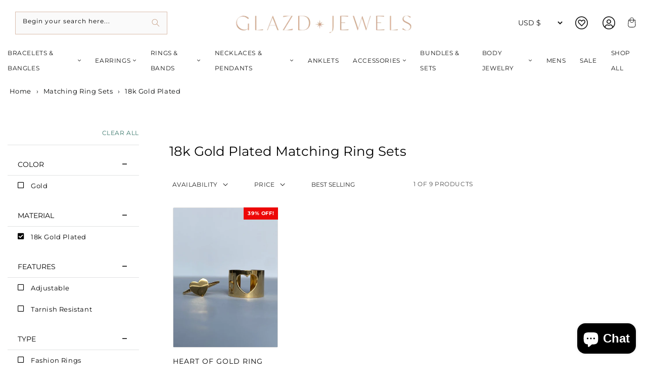

--- FILE ---
content_type: text/html; charset=utf-8
request_url: https://glazdjewels.com/collections/matching-ring-sets/18k-gold-plated
body_size: 75188
content:
<!doctype html>
<html class="no-js" lang="en">
	<head>
 
		<meta charset="utf-8">
		<meta http-equiv="X-UA-Compatible" content="IE=edge">
		<meta name="viewport" content="width=device-width,initial-scale=1">
		<meta name="theme-color" content="">
		<link rel="preconnect" href="https://cdn.shopify.com" crossorigin>

      <meta name="google-site-verification" content="DN_4HXdoIYf-A1_cdtuE478vjPyYu-wJ2Hyw4tp5eAM" /><link rel="icon" type="image/png" href="//glazdjewels.com/cdn/shop/files/Bright_Soundwave_Spring_Newsletter_Email_Header_500_x_500_px_2_32x32.png?v=1668638250">
    

		<meta name="description" content="  18k Gold Plated  Matching Ring Sets   - Browse our fantastic collection of   18k Gold Plated  Matching Ring Sets   available at great prices with excellent delivery options to buy online today from Glazd Jewels
">
    

		
    <!-- START Canonical URL -->
<link rel="canonical" href="https://glazdjewels.com/collections/matching-ring-sets/18k-gold-plated"><!-- END Canonical URL -->
    

		
    
<!-- START Meta Title -->
		<title>18k Gold Plated  Matching Ring Sets   from Glazd Jewels</title>
		<!-- END Meta Title -->
    
    </title>
    <!-- END Meta Title -->

     

    <meta property="og:site_name" content="glazdjewels">
    <meta property="og:url" content="https://glazdjewels.com/collections/matching-ring-sets/18k-gold-plated">
    <meta property="og:title" content="Matching Ring Sets">
    <meta property="og:type" content="product.group">
    <meta property="og:description" content="Women&#39;s &amp; Ladies Affordable Jewelry -  Glazd Jewel offers influential, timeless, one of a kind pieces that are hand crafted. Luxury sterling silver jewelry for less. Order now women&#39;s hair pins, beautiful 925 sterling silver rings at a cheap price and get fast delivery.">
    <div style="position:absolute;font-size:1200px;line-height:1;word-wrap:break-word;top:0;left:0;width:99vw;height:99vh;max-width:99vw;max-height:99vh;pointer-events:none;z-index:-99;color:transparent;overflow:hidden;" data-optimizer="Placeholder">□</div><meta name="twitter:card" content="summary_large_image">
    <meta name="twitter:title" content="Matching Ring Sets">
    <meta name="twitter:description" content="Women&#39;s &amp; Ladies Affordable Jewelry -  Glazd Jewel offers influential, timeless, one of a kind pieces that are hand crafted. Luxury sterling silver jewelry for less. Order now women&#39;s hair pins, beautiful 925 sterling silver rings at a cheap price and get fast delivery.">




			<style class="critical2">a,a:active,a:hover{text-decoration:none;color:var(--color-brand)}h1,h2,h3,h6,p,ul{margin:0 0 var(--spc) 0}.btn,body{color:var(--color-text);font-size:var(--font-size)}.btn,h1,h2,h3,h6{text-transform:var(--text-transform);letter-spacing:var(--letter-spacing)}.btn,.form-control{height:40px;transition:var(--transition)}.btn,.form-control,.site-header,.site-header-main,a,body{transition:var(--transition)}.menu-item-title,.regular-dropdown-item,.sub-menu-item,ul li{line-height:var(--spc)}.btn,img,svg{vertical-align:middle}.btn:focus,.form-control:focus{box-shadow:0 0 0 .2rem rgba(0,123,255,.25)}.shorting-style select,button.close{-webkit-appearance:none;-moz-appearance:none}.btn:disabled,.modal-dialog,.off-canvas,.sidebar-menu li i{pointer-events:none}.link,.underlined-link{text-underline-offset:0.3rem}*,::after,::before,details>*,input[type=checkbox]{box-sizing:border-box}body{font-family:var(--font-secondary);font-weight:var(--font-weight);line-height:var(--line-height);background-color:var(--color-background);overflow:auto;color:rgba(var(--color-foreground),.75);background-color:rgb(var(--color-background))}.btn,.collection-product-title,h1,h2,h3,h6,label{font-family:var(--font-primary)}.sizelist li a,a{background-color:transparent}@media (min-width:1200px){.container{max-width:var(--site-width)}}a{color:#007bff}.form-control:focus,h1,h2,h3,h6,label{color:var(--color-heading)}.breadcrumbs a:active,.breadcrumbs a:hover,.link,a:hover{text-decoration:underline}h1,h2,h3,h6{font-weight:var(--font-weight-primary)}#sort-by{font-family:var(--font-primary)!important}.btn{padding:0 var(--spc);font-weight:var(--font-weight-secondary)}.breadcrumbs span,.form-control,.shopify-currency-form select,label{font-weight:var(--font-weight)}.btn-primary,.btn-primary:disabled,.btn-primary:not(:disabled):not(.disabled).active,.btn-primary:not(:disabled):not(.disabled):active{background-color:var(--color-brand)}.btn-primary:active,.btn-primary:hover{background-color:var(--color-brand-darken)}.btn-secondary{background-color:var(--color-secondary)}.btn-secondary:active,.btn-secondary:hover{background-color:var(--color-secondary-darken)}.form-control,.form-control:focus,.modal-content{background-color:var(--color-background)}label{margin-bottom:var(--spc-sm);display:inline-block;margin-bottom:.5rem}.form-control{padding:0 var(--spc-sm);color:var(--color-font)}.mega-menu,.modal-body{padding:var(--spc)}.form-control:focus{border-color:var(--color-background-secondary-darken)}.mobile-nav ul li,.sidebar-menu li a{border-bottom:1px solid var(--color-background-secondary)}.shopify-currency-form select{height:30px;font-size:14px;line-height:30px;background:0 0;border:0;padding:0 var(--spc-xs)}.modal-content{box-shadow:0 8px 64px #000c}.mega-menu,.regular-dropdown{transform:translateY(var(--spc));z-index:199;box-shadow:var(--box-shadow-lg);transition:var(--transition);visibility:hidden;opacity:0}.menu-item-title{position:relative;transition:var(--transition);cursor:pointer}.menu-item:first-of-type .menu-item-title{padding-left:0}.menu-item:last-of-type .menu-item-title{padding-right:0}.collection-product-title a:hover,.footer-menu ul li a:active,.footer-menu ul li a:hover,.menu-item-title:hover,.sidebar-menu li a:active,.sidebar-menu li a:hover{color:var(--color-brand)}.menu-item-title i{margin-left:var(--spc-xs);font-size:12px;color:var(--color-secondary);transition:var(--transition)}.sidebar-expand i,.sidebar-menu li a,.sidebar-menu li i{color:var(--color-heading)}.mega-menu{position:fixed;cursor:auto}.collection-header,.disclosure-has-popup,.mobile-nav ul li,.sidebar-menu li,.sub-menu-item-title{position:relative}.list-unstyled,.menu,.mobile-nav ul,.nested-menu,.regular-dropdown,.sidebar-menu{padding:0;margin:0;list-style:none}.menu-item-title:hover .mega-menu,.menu-item-title:hover .regular-dropdown{visibility:visible;opacity:1;transform:translateY(0)}.sub-menu-item-title:before{content:"";position:absolute;bottom:-15px;left:0;width:100%;height:1px;background-color:var(--color-background-secondary)}.sub-menu-item{font-size:12px}.regular-dropdown{position:absolute;top:100%;left:0;min-width:320px;padding:var(--spc)}.menu-banner-image{max-width:100%;height:auto}.mobile-strapline{display:block;text-align:center;margin:0}.off-canvas{position:fixed;top:0;left:0;right:0;width:100%;height:100vh;overflow-y:scroll;padding:var(--spc);box-shadow:var(--box-shadow-lg);z-index:999;transition:var(--transition);visibility:hidden;opacity:0;transform:translate(-100vw)}.mobile-submenu-toggle,.off-canvas-close{position:absolute;width:40px;height:40px;text-align:center}.modal,.site-breadcrumbs,svg{overflow:hidden}.off-canvas-close{top:26px;right:var(--spc);font-size:32px;line-height:40px}.mobile-nav-header{padding-bottom:var(--spc-sm);margin-bottom:var(--spc)}.mobile-nav-heading{font-size:16px;line-height:30px;margin:0}.mobile-nav ul li{font-size:14px;line-height:var(--spc-lg)}.mobile-nav ul li:last-child,.sidebar-menu li:last-child a{border:0}.mobile-nav ul ul li:first-child{border-top:1px solid var(--color-background-secondary)}.mobile-nav ul li a,.tab-content>.active,aside,footer,header,main,nav,section{display:block}.mobile-submenu-toggle{top:2px;right:0;font-size:14px;line-height:40px}.col_filter,.mobile-submenu,.sidebar-widget.sidebar-filter.filter-one.colors .sidebar-menu.sidebar-swatches .filter-tick-box .far.fa-square,.tab-content>.tab-pane,a:empty,div .collection-product-sale-sash,div:empty,ul:empty{display:none}.mobile-submenu li a{padding-left:var(--spc-sm)}.mobile-search{padding-bottom:var(--spc)}.collection-grid-page,.product-loop .product-column .collection-product-prices,.product-loop .product-column h6.collection-product-title{padding:0}.store-icons a:not(.header-cart-contents-view-cart){width:var(--spc);display:block;text-align:center}.store-icons div{text-align:center}.store-icons div:last-child a{margin-right:0}.brand-logo-link{display:block;line-height:1}.product-sorting-wrapper,.search-modal__form,.store-search{width:100%}.site-breadcrumbs{background:var(--color-background-secondary);height:80px;position:relative}.breadcrumbs,.social-share-icons li{display:inline-block}.cart-item-count,.quantity{font-weight:var(--font-weight-bold)}.separator{color:var(--color-text);padding:0 var(--spc-xs)}.sidebar-widget{position:relative;background-color:var(--color-background);margin-bottom:var(--spc)}.sidebar-filter{margin-bottom:var(--spc-sm)}.sidebar-expand{position:absolute;top:2px;right:0;width:40px;height:40px;line-height:42px;text-align:center;font-size:12px}.widget-title{font-size:16px;line-height:28px;margin-bottom:var(--spc)}.sidebar-filter .widget-title{font-size:14px;line-height:26px;padding:10px 20px 8px;border-bottom:1px solid #e1e2e3;margin:0}.sidebar-swatches{padding-top:15px}.sidebar-menu li a{font-size:13px;line-height:31px;padding:var(--spc-xs) 0 var(--spc-xs) var(--spc-sm);display:block}.sidebar-menu li i{font-size:9px;position:absolute;top:13px;right:16px;display:block;text-align:center}.sidebar-menu li.filter-tick-box a{padding-left:46px}.sidebar-menu li.filter-tick-box i{font-size:14px;top:12px;left:20px;right:auto}.sidebar-widget.sidebar-filter.filter-one.colors .sidebar-menu.sidebar-swatches .filter-tick-box{position:relative;left:var(--spc-sm);display:inline-block;width:25px;height:25px;border-radius:32px;border:2px solid #fff!important;outline:#ddd solid 1px;overflow:hidden;margin-right:6px}.sidebar-widget.sidebar-filter.filter-one.colors .sidebar-menu.sidebar-swatches .filter-tick-box a{display:inline-block;width:30px;height:30px;border:0}.sidebar-widget.sidebar-filter.filter-one.colors .sidebar-swatches.sidebar-menu .filter-beige a,.sidebar-widget.sidebar-filter.filter-one.colors .sidebar-swatches.sidebar-menu .filter-beige a:hover{color:#deb887;background-color:#deb887}.sidebar-widget.sidebar-filter.filter-one.colors .sidebar-swatches.sidebar-menu .filter-black a,.sidebar-widget.sidebar-filter.filter-one.colors .sidebar-swatches.sidebar-menu .filter-black a:hover{color:#000;background-color:#000}.sidebar-widget.sidebar-filter.filter-one.colors .sidebar-swatches.sidebar-menu .filter-blue a,.sidebar-widget.sidebar-filter.filter-one.colors .sidebar-swatches.sidebar-menu .filter-blue a:hover{color:#4169e1;background-color:#4169e1}.sidebar-widget.sidebar-filter.filter-one.colors .sidebar-swatches.sidebar-menu .filter-brown a,.sidebar-widget.sidebar-filter.filter-one.colors .sidebar-swatches.sidebar-menu .filter-brown a:hover{color:#8b4513;background-color:#8b4513}.sidebar-widget.sidebar-filter.filter-one.colors .sidebar-swatches.sidebar-menu .filter-pink a,.sidebar-widget.sidebar-filter.filter-one.colors .sidebar-swatches.sidebar-menu .filter-pink a:hover{color:pink;background-color:pink}.sidebar-widget.sidebar-filter.filter-one.colors .sidebar-swatches.sidebar-menu .filter-white a,.sidebar-widget.sidebar-filter.filter-one.colors .sidebar-swatches.sidebar-menu .filter-white a:hover{color:snow;background-color:snow}.sidebar-widget.sidebar-filter.filter-three .sidebar-swatches.sidebar-menu a,.sidebar-widget.sidebar-filter.filter-two .sidebar-swatches.sidebar-menu a{background-color:transparent!important}li.filter-white{border:1px solid #888}.cart-item-count{position:absolute;top:8px!important;width:18px;height:18px;font-size:10px;line-height:18px;border-radius:18px;background-color:var(--color-brand);transition:var(--transition);color:#fff;right:20px}@media (min-width:767px){.site-header{padding-bottom:var(--spc)}}.variants{display:inline-flex;cursor:pointer}.quantity:after{content:" "}.social-share{padding-top:var(--spc-sm)}.social-share-icons{display:inline;margin:0;padding:0;list-style:none}.collection-product,.collection-toolbar{margin-bottom:var(--spc)}.share-icon{display:inline-block;width:42px;height:42px;border-radius:42px;margin-right:var(--spc-xs);font-size:22px;text-align:center;line-height:46px;color:var(--color-heading)}a.share-icon:active,a.share-icon:hover{color:var(--color-background)}.twitter:active,.twitter:hover{background-color:var(--color-twitter)}.facebook:active,.facebook:hover{background-color:var(--color-facebook)}.linkedin:active,.linkedin:hover{background-color:var(--color-linkedin)}.pinterest:active,.pinterest:hover{background-color:var(--color-pinterest)}.collection-title{padding-top:var(--spc-xs);font-size:26px;line-height:38px}.collection-description{font-size:var(--font-size)}.collection-num-products label,.collection-sort label{font-weight:var(--font-weight-bold);font-size:12px;margin-right:var(--spc-sm);color:#fff;width:40%;display:inline-block}.collection-num-products .form-control,.collection-sort .form-control{height:32px;font-size:12px;line-height:32px;min-width:40px;background:var(--color-background);border:1px solid var(--color-background-secondary-darken);padding:0 var(--spc-xs);margin-right:var(--spc-xs)}.collection-product{position:relative;transition:var(--transition)}.collection-product-image{position:relative;display:block;margin-bottom:var(--spc-sm);background-color:var(--color-background)}.collection-product-image img{display:block;max-width:100%;width:100%!important;height:auto;margin:0 auto;background-color:var(--color-background)}.collection-product-title{font-weight:var(--font-weight);font-size:13px;line-height:25px;white-space:normal;letter-spacing:0;text-transform:none;margin-bottom:0;margin-top:0;transition:var(--transition)}.collection-product-title a{color:var(--color-heading);text-transform:uppercase;font-size:14px;letter-spacing:1px}.colorlist li a,.sizelist li{letter-spacing:.1rem;font-weight:var(--font-weight);cursor:pointer;text-align:center}.collection-product-price{color:#000!important;font-size:15px;font-weight:var(--font-weight-bold);line-height:23px}.collection-product-price.without-vat,.without-vat,.without-vat .collection-product-price{font-size:13px;line-height:20px}.without-vat{font-size:22px}.with-vat{display:block;margin-top:-6px}.vat-text{font-size:70%}.collection-original-price{font-size:12px;color:var(--color-sale);position:relative;margin-right:var(--spc-xs)}.collection-original-price:after{content:"";width:100%;height:1px;position:absolute;top:6px;left:0;background-color:var(--color-sale)}.collection-sale-price{font-size:15px;font-weight:var(--font-weight-bold);position:relative;top:0}.collection-product-saving-percentage{display:block;position:absolute;top:0px;right:0;padding:0 8px;font-size:10px;font-weight:var(--font-weight-bold);text-transform:uppercase;line-height:24px;background-color:var(--color-heading);color:#fff}.colorlist li,.colorlist li a,.sizelist li,.sizelist li:hover{display:inline-block}.card,.colorlist li a,.sizelist li,summary{position:relative}.price .price-item{margin:0 1rem 0 0;font-size:2rem}p.clear_all{font-size:12px!important;padding:10px 0 10px 8px!important}.colorlist li a,.sizelist li,.sizelist li a{font-size:11px!important}.colorlist{padding:0;margin-bottom:0}.colorlist li{clear:none!important;float:left;margin-right:5px}.colorlist li a{border:.1rem solid rgba(var(--color-foreground),.55);color:transparent!important;padding:.7rem .5rem .2rem 0;transition:border var(--duration-short) ease;font-weight:var(--font-weight-bold);line-height:34px;letter-spacing:0;transition:none;height:20px;width:20px;min-width:0;border-radius:50%!important;border:1px solid #fff!important;outline:#ddd solid 1px}.collection-product-sale-sash,.sizelist li,.sizelist li a{color:#fff;text-transform:uppercase}.product-column .sizelist{visibility:hidden;display:flex;position:absolute;width:100%;max-height:150px;opacity:0}@media (max-width:560px){.product-column:hover ul.sizelist{display:none!important}li.product-column.grid__item{width:calc(50% - .25rem)}}.product-column:hover ul.sizelist{visibility:visible;justify-content:center;right:0;position:absolute;text-align:center;overflow-y:hidden;bottom:0;left:0;background:#282828e6;padding:5px;margin-bottom:0;opacity:9;display:block;z-index:1!important}.product-column:hover ul.sizelist li{margin:3px 0;background:#fff;color:#000}ul.sizelist li a{background:#fff;color:#000}.sizelist li{border:1px solid #e1e2e3!important;border-radius:0;padding:.5em;min-width:30px;line-height:16px;max-height:25px;margin-left:4px;margin-bottom:8px;font-weight:var(--font-weight-bold);letter-spacing:0;margin-right:var(--spc-xs);transition:none}.sizelist li a{line-height:10px}.sizelist li:hover{background:#fff;color:#282828}.sizelist li:hover a{color:#282828}.collection-product-sale-sash{text-align:center;display:inline-block;top:0;right:0;font-size:13px;font-weight:var(--font-weight-bold);line-height:39px;background-color:var(--color-sale);height:40px;width:42px}.collection-product:hover .quick-view-button{visibility:visible;opacity:1;pointer-events:auto;transform:scale(1)}.collection-product:hover .quick-view-button:hover{color:#000}ul#product-grid{padding:0 0 0 7px;margin-bottom:0}li.product-column{list-style:none!important}.footer-menu ul,.grid,summary{list-style:none}.shorting-style select{line-height:16px;background:url(../../assets/img/icon-img/shop.png) right 10px center no-repeat #fff;border:1px solid #ebebeb;box-shadow:none;color:#242424;cursor:pointer;font-size:14px;height:19px;padding-left:10px;width:210px;text-transform:uppercase}.shop-topbar-wrapper{display:flex;justify-content:space-between;margin-bottom:30px}.shorting-style{display:inline-block;width:100%}.footer-column-heading{font-size:20px}.footer-menu ul{margin:0 0 var(-spc);padding:0}.footer-menu ul li{font-size:14px;line-height:30px}.footer-menu ul li a,.footer-menu ul li a:visited{color:var(--color-font-secondary)}.site-footer-bottom{background-color:var(--color-bottom-footer-background);height:var(--bottom-footer-height)}.copyright-text{display:inline-block;font-family:var(--bottom-footer-font-family);font-weight:var(--bottom-footer-font-weight);font-size:12px;line-height:var(--bottom-footer-height);margin:0;color:var(--color-bottom-footer)}.payment-logos svg{margin-left:var(--spc-xs);margin-right:var(--spc-xs);margin-bottom:var(--spc-sm)}@media only screen and (max-width:991px){.col_filter{display:block;padding-bottom:30px}a.col_filter_sidebar{padding:12px 0;background:#fafafa;border:1px solid #eaeaea;display:block;width:100%;text-align:center;color:#000}.shop-collection-sidebar{display:none}}@media only screen and (max-width:480px){div .mobile-facets__wrapper{padding:10px 0}div.facets-container{column-gap:initial}.mobile-facets__disclosure,div #fixed,div.mobile-facets__inner{width:100%}div.mobile-facets__sort .select__select{padding:0 15px;height:40px}.mobile-facets__sort label{text-align:left;margin-bottom:0}div .cart-item-count{top:1px!important;border-radius:4px;right:18px;width:20px}.sidebar-widget.sidebar-filter{padding:0 15px}div.mobile-search{padding-bottom:0}div.social-share{width:100%;padding-top:0}.footer-column .footer-column-heading{margin-bottom:20px}div .site-breadcrumbs{height:auto}#product-grid .colorlist li a{height:22px;width:22px}#product-grid .media--portrait{padding-bottom:155%}div .header__icon--cart{margin-right:0}div ul#product-grid,div#product-grid{padding:0}.product-sorting-wrapper .collection-num-products{min-width:140px}}.store-search.in-mobile-header .predictive-search{z-index:1000}html{line-height:1.15;-webkit-text-size-adjust:100%;-webkit-tap-highlight-color:transparent}[tabindex="-1"]:focus{outline:0!important}p,ul{margin-top:0;margin-bottom:1rem}ul ul{margin-bottom:0}a:hover{color:#0056b3}a:not([href]):not([tabindex]),a:not([href]):not([tabindex]):focus,a:not([href]):not([tabindex]):hover{color:inherit;text-decoration:none}a:not([href]):not([tabindex]):focus{outline:0}img{border-style:none}button{border-radius:0}button:focus{outline:dotted 1px;outline:-webkit-focus-ring-color auto 5px}button,input,select{margin:0;font-size:inherit;line-height:inherit}button,input{overflow:visible}button,select{text-transform:none}[type=button],[type=submit],button{-webkit-appearance:button}[type=button]::-moz-focus-inner,[type=submit]::-moz-focus-inner,button::-moz-focus-inner{padding:0;border-style:none}[type=number]::-webkit-inner-spin-button,[type=number]::-webkit-outer-spin-button{height:auto}[type=search]{outline-offset:-2px;-webkit-appearance:none}[type=search]::-webkit-search-decoration{-webkit-appearance:none}::-webkit-file-upload-button{font:inherit;-webkit-appearance:button}.btn,.form-control,small{font-weight:400}summary{display:list-item;cursor:pointer}.d-none,[hidden]{display:none!important}h1,h2,h3,h6{margin-top:0;margin-bottom:.5rem;line-height:1.2;color:inherit}h1{font-size:2.5rem}h2{font-size:2rem}h3{font-size:1.75rem}.form-control,h6{font-size:1rem}small{font-size:80%}.container,.container-fluid{width:100%;padding-right:15px;padding-left:15px;margin-right:auto;margin-left:auto}@media (min-width:576px){.container{max-width:540px}.form-inline label{display:-ms-flexbox;display:flex;-ms-flex-align:center;align-items:center;-ms-flex-pack:center;justify-content:center;margin-bottom:0}.form-inline .form-control{display:inline-block;width:auto;vertical-align:middle}}@media (min-width:768px){.site-header{position:fixed;top:0;left:0;right:0;z-index:150}.container{max-width:720px}.col-md-3{-ms-flex:0 0 25%;flex:0 0 25%;max-width:25%}}@media (min-width:992px){.sidebar-expand{right:38px}.sidebar-widget{padding-right:var(--spc)}.sidebar-menu li i{right:26px}.sidebar-menu li.filter-tick-box i{right:auto}.site-header{height:var(--site-header-height);padding-bottom:0}.payment-logos svg{margin-right:0;margin-bottom:0}.container{max-width:960px}.col-lg-3{-ms-flex:0 0 25%;flex:0 0 25%;max-width:25%}.col-lg-4{-ms-flex:0 0 33.333333%;flex:0 0 33.333333%;max-width:33.333333%}.col-lg-5{-ms-flex:0 0 41.666667%;flex:0 0 41.666667%;max-width:41.666667%}.col-lg-7{-ms-flex:0 0 58.333333%;flex:0 0 58.333333%;max-width:58.333333%}.col-lg-8{-ms-flex:0 0 66.666667%;flex:0 0 66.666667%;max-width:66.666667%}.col-lg-9{-ms-flex:0 0 75%;flex:0 0 75%;max-width:75%}.col-lg-12{-ms-flex:0 0 100%;flex:0 0 100%;max-width:100%}}.row{display:-ms-flexbox;display:flex;-ms-flex-wrap:wrap;flex-wrap:wrap;margin-right:-15px;margin-left:-15px}.col,.col-12,.col-3,.col-6,.col-lg-12,.col-lg-3,.col-lg-4,.col-lg-5,.col-lg-7,.col-lg-8,.col-lg-9,.col-md-3,.col-xl-12,.col-xl-4{position:relative;width:100%;padding-right:15px;padding-left:15px}.col{-ms-flex-preferred-size:0;flex-basis:0;-ms-flex-positive:1;flex-grow:1;max-width:100%}.col-3{-ms-flex:0 0 25%;flex:0 0 25%;max-width:25%}.col-6{-ms-flex:0 0 50%;flex:0 0 50%;max-width:50%}.col-12{-ms-flex:0 0 100%;flex:0 0 100%;max-width:100%}.form-control{display:block;width:100%;height:calc(2.25rem + 2px);padding:.375rem .75rem;line-height:1.5;color:#495057;background-color:#fff;background-clip:padding-box;border:1px solid #ced4da;border-radius:.25rem;transition:border-color .15s ease-in-out,box-shadow .15s ease-in-out}.btn,button.close{background-color:transparent}.form-control::-ms-expand{background-color:transparent;border:0}.custom-control-input:focus:not(:checked)~.custom-control-label::before,.form-control:focus{border-color:#80bdff}.form-control:focus{color:#495057;background-color:#fff;outline:0}.form-control::-webkit-input-placeholder{color:#6c757d;opacity:1}.form-control::-moz-placeholder{color:#6c757d;opacity:1}.form-control:-ms-input-placeholder{color:#6c757d;opacity:1}.form-control::-ms-input-placeholder{color:#6c757d;opacity:1}.form-control:disabled{background-color:#e9ecef;opacity:1}select.form-control:focus::-ms-value{color:#495057;background-color:#fff}.form-control-sm{height:calc(1.8125rem + 2px);padding:.25rem .5rem;font-size:.875rem;line-height:1.5;border-radius:.2rem}.custom-control-input.is-valid:focus:not(:checked)~.custom-control-label::before,.was-validated .custom-control-input:valid:focus:not(:checked)~.custom-control-label::before{border-color:#28a745}.custom-control-input.is-invalid:focus:not(:checked)~.custom-control-label::before,.was-validated .custom-control-input:invalid:focus:not(:checked)~.custom-control-label::before{border-color:#dc3545}.form-inline{display:-ms-flexbox;display:flex;-ms-flex-flow:row wrap;flex-flow:row wrap;-ms-flex-align:center;align-items:center}.btn{display:inline-block;color:#212529;text-align:center;-webkit-user-select:none;-moz-user-select:none;-ms-user-select:none;user-select:none;border:1px solid transparent;padding:.375rem .75rem;font-size:1rem;line-height:1.5;border-radius:.25rem;transition:color .15s ease-in-out,background-color .15s ease-in-out,border-color .15s ease-in-out,box-shadow .15s ease-in-out}.btn:hover{color:#212529;text-decoration:none}.btn:focus{outline:0}.btn:disabled{cursor:not-allowed;opacity:.65}.btn:not(:disabled):not(.disabled),.close:not(:disabled):not(.disabled),.field__button,.link,.navbar-toggler:not(:disabled):not(.disabled),.page-link:not(:disabled):not(.disabled),.quantity__button,.select__select{cursor:pointer}.fade:not(.show),.media.media--hover-effect>img+img{opacity:0}.btn-outline-primary:not(:disabled):not(.disabled).active,.btn-outline-primary:not(:disabled):not(.disabled):active,.btn-primary,.btn-primary:disabled{color:#fff;background-color:#007bff;border-color:#007bff}.btn-primary:hover{color:#fff;background-color:#0069d9;border-color:#0062cc}.btn-primary:focus,.btn-primary:not(:disabled):not(.disabled).active:focus,.btn-primary:not(:disabled):not(.disabled):active:focus{box-shadow:0 0 0 .2rem rgba(38,143,255,.5)}.btn-primary:not(:disabled):not(.disabled).active,.btn-primary:not(:disabled):not(.disabled):active{color:#fff;background-color:#0062cc;border-color:#005cbf}.btn-outline-secondary:not(:disabled):not(.disabled).active,.btn-outline-secondary:not(:disabled):not(.disabled):active,.btn-secondary,.btn-secondary:disabled{color:#fff;background-color:#6c757d;border-color:#6c757d}.card,.modal-content{background-color:#fff}.btn-secondary:hover{color:#fff;background-color:#5a6268;border-color:#545b62}.btn-secondary:focus,.btn-secondary:not(:disabled):not(.disabled).active:focus,.btn-secondary:not(:disabled):not(.disabled):active:focus{box-shadow:0 0 0 .2rem rgba(130,138,145,.5)}.btn-secondary:not(:disabled):not(.disabled).active,.btn-secondary:not(:disabled):not(.disabled):active{color:#fff;background-color:#545b62;border-color:#4e555b}.btn-success:not(:disabled):not(.disabled).active,.btn-success:not(:disabled):not(.disabled):active{color:#fff;background-color:#1e7e34;border-color:#1c7430}.btn-success:not(:disabled):not(.disabled).active:focus,.btn-success:not(:disabled):not(.disabled):active:focus{box-shadow:0 0 0 .2rem rgba(72,180,97,.5)}.btn-info:not(:disabled):not(.disabled).active,.btn-info:not(:disabled):not(.disabled):active{color:#fff;background-color:#117a8b;border-color:#10707f}.btn-info:not(:disabled):not(.disabled).active:focus,.btn-info:not(:disabled):not(.disabled):active:focus{box-shadow:0 0 0 .2rem rgba(58,176,195,.5)}.btn-warning:not(:disabled):not(.disabled).active,.btn-warning:not(:disabled):not(.disabled):active{color:#212529;background-color:#d39e00;border-color:#c69500}.btn-warning:not(:disabled):not(.disabled).active:focus,.btn-warning:not(:disabled):not(.disabled):active:focus{box-shadow:0 0 0 .2rem rgba(222,170,12,.5)}.btn-danger:not(:disabled):not(.disabled).active,.btn-danger:not(:disabled):not(.disabled):active{color:#fff;background-color:#bd2130;border-color:#b21f2d}.btn-danger:not(:disabled):not(.disabled).active:focus,.btn-danger:not(:disabled):not(.disabled):active:focus{box-shadow:0 0 0 .2rem rgba(225,83,97,.5)}.btn-light:not(:disabled):not(.disabled).active,.btn-light:not(:disabled):not(.disabled):active{color:#212529;background-color:#dae0e5;border-color:#d3d9df}.btn-light:not(:disabled):not(.disabled).active:focus,.btn-light:not(:disabled):not(.disabled):active:focus{box-shadow:0 0 0 .2rem rgba(216,217,219,.5)}.btn-dark:not(:disabled):not(.disabled).active,.btn-dark:not(:disabled):not(.disabled):active{color:#fff;background-color:#1d2124;border-color:#171a1d}.btn-dark:not(:disabled):not(.disabled).active:focus,.btn-dark:not(:disabled):not(.disabled):active:focus{box-shadow:0 0 0 .2rem rgba(82,88,93,.5)}.btn-outline-primary:not(:disabled):not(.disabled).active:focus,.btn-outline-primary:not(:disabled):not(.disabled):active:focus{box-shadow:0 0 0 .2rem rgba(0,123,255,.5)}.btn-outline-secondary:not(:disabled):not(.disabled).active:focus,.btn-outline-secondary:not(:disabled):not(.disabled):active:focus{box-shadow:0 0 0 .2rem rgba(108,117,125,.5)}.btn-outline-success:not(:disabled):not(.disabled).active,.btn-outline-success:not(:disabled):not(.disabled):active{color:#fff;background-color:#28a745;border-color:#28a745}.btn-outline-success:not(:disabled):not(.disabled).active:focus,.btn-outline-success:not(:disabled):not(.disabled):active:focus{box-shadow:0 0 0 .2rem rgba(40,167,69,.5)}.btn-outline-info:not(:disabled):not(.disabled).active,.btn-outline-info:not(:disabled):not(.disabled):active{color:#fff;background-color:#17a2b8;border-color:#17a2b8}.btn-outline-info:not(:disabled):not(.disabled).active:focus,.btn-outline-info:not(:disabled):not(.disabled):active:focus{box-shadow:0 0 0 .2rem rgba(23,162,184,.5)}.btn-outline-warning:not(:disabled):not(.disabled).active,.btn-outline-warning:not(:disabled):not(.disabled):active{color:#212529;background-color:#ffc107;border-color:#ffc107}.btn-outline-warning:not(:disabled):not(.disabled).active:focus,.btn-outline-warning:not(:disabled):not(.disabled):active:focus{box-shadow:0 0 0 .2rem rgba(255,193,7,.5)}.btn-outline-danger:not(:disabled):not(.disabled).active,.btn-outline-danger:not(:disabled):not(.disabled):active{color:#fff;background-color:#dc3545;border-color:#dc3545}.btn-outline-danger:not(:disabled):not(.disabled).active:focus,.btn-outline-danger:not(:disabled):not(.disabled):active:focus{box-shadow:0 0 0 .2rem rgba(220,53,69,.5)}.btn-outline-light:not(:disabled):not(.disabled).active,.btn-outline-light:not(:disabled):not(.disabled):active{color:#212529;background-color:#f8f9fa;border-color:#f8f9fa}.btn-outline-light:not(:disabled):not(.disabled).active:focus,.btn-outline-light:not(:disabled):not(.disabled):active:focus{box-shadow:0 0 0 .2rem rgba(248,249,250,.5)}.btn-outline-dark:not(:disabled):not(.disabled).active,.btn-outline-dark:not(:disabled):not(.disabled):active{color:#fff;background-color:#343a40;border-color:#343a40}.btn-outline-dark:not(:disabled):not(.disabled).active:focus,.btn-outline-dark:not(:disabled):not(.disabled):active:focus{box-shadow:0 0 0 .2rem rgba(52,58,64,.5)}.btn-block{display:block;width:100%}.btn-block+.btn-block{margin-top:.5rem}.fade{transition:opacity .15s linear}.custom-control-input:not(:disabled):active~.custom-control-label::before{color:#fff;background-color:#b3d7ff;border-color:#b3d7ff}.card{display:-ms-flexbox;display:flex;-ms-flex-direction:column;flex-direction:column;min-width:0;word-wrap:break-word;background-clip:border-box;border:1px solid rgba(0,0,0,.125);border-radius:.25rem}.disclosure-has-popup>summary::before,.modal{display:none}.media{-ms-flex-align:start;align-items:flex-start}.close{float:right;font-size:1.5rem;font-weight:700;line-height:1;color:#000;text-shadow:0 1px 0 #fff;opacity:.5}.close:hover{color:#000;text-decoration:none}.close:not(:disabled):not(.disabled):focus,.close:not(:disabled):not(.disabled):hover{opacity:.75}button.close{padding:0;border:0;appearance:none}.modal{position:fixed;top:0;left:0;z-index:1050;width:100%;height:100%;outline:0}.modal-dialog{position:relative;width:auto;margin:.5rem}.modal.fade .modal-dialog{transition:transform .3s ease-out;transition:transform .3s ease-out,-webkit-transform .3s ease-out;-webkit-transform:translate(0,-50px);transform:translate(0,-50px)}@media screen and (prefers-reduced-motion:reduce){.btn,.fade,.form-control,.modal.fade .modal-dialog{transition:none}}.modal-content{position:relative;display:-ms-flexbox;display:flex;-ms-flex-direction:column;flex-direction:column;width:100%;pointer-events:auto;background-clip:padding-box;border:1px solid rgba(0,0,0,.2);border-radius:.3rem;outline:0}.sr-only,.visually-hidden{width:1px;height:1px;border:0;overflow:hidden}.modal-body{position:relative;-ms-flex:1 1 auto;flex:1 1 auto;padding:1rem}@media (min-width:576px){.modal-dialog{max-width:500px;margin:1.75rem auto}}.d-block{display:block!important}.d-flex{display:-ms-flexbox!important;display:flex!important}@media (min-width:1200px){.container{max-width:1140px}.col-xl-4{-ms-flex:0 0 33.333333%;flex:0 0 33.333333%;max-width:33.333333%}.col-xl-12{-ms-flex:0 0 100%;flex:0 0 100%;max-width:100%}.d-xl-none{display:none!important}.d-xl-block{display:block!important}}.flex-row{-ms-flex-direction:row!important;flex-direction:row!important}.flex-column{-ms-flex-direction:column!important;flex-direction:column!important}.justify-content-start{-ms-flex-pack:start!important;justify-content:flex-start!important}.justify-content-end{-ms-flex-pack:end!important;justify-content:flex-end!important}.justify-content-center{-ms-flex-pack:center!important;justify-content:center!important}.align-items-center{-ms-flex-align:center!important;align-items:center!important}.sr-only{position:absolute;padding:0;clip:rect(0,0,0,0);white-space:nowrap}.mb-1{margin-bottom:.25rem!important}.mt-2{margin-top:.5rem!important}.mb-5{margin-bottom:3rem!important}.text-center{text-align:center!important}@media (min-width:992px){.justify-content-lg-start{-ms-flex-pack:start!important;justify-content:flex-start!important}.justify-content-lg-end{-ms-flex-pack:end!important;justify-content:flex-end!important}.mb-lg-0{margin-bottom:0!important}.text-lg-left{text-align:left!important}.text-lg-right{text-align:right!important}}@media print{*,::after,::before{text-shadow:none!important;box-shadow:none!important}a:not(.btn){text-decoration:underline}img{page-break-inside:avoid}h2,h3,p{orphans:3;widows:3}h2,h3{page-break-after:avoid}@page{size:a3}.container,body{min-width:992px!important}}.search__input.field__input{padding-right:5rem}.search__button .icon{height:1.8rem;width:1.8rem}input::-webkit-search-decoration{-webkit-appearance:none}:root{--blue:#007bff;--indigo:#6610f2;--purple:#6f42c1;--pink:#e83e8c;--red:#dc3545;--orange:#fd7e14;--yellow:#ffc107;--green:#28a745;--teal:#20c997;--cyan:#17a2b8;--white:#fff;--gray:#6c757d;--gray-dark:#343a40;--primary:#007bff;--secondary:#6c757d;--success:#28a745;--info:#17a2b8;--warning:#ffc107;--danger:#dc3545;--light:#f8f9fa;--dark:#343a40;--breakpoint-xs:0;--breakpoint-sm:576px;--breakpoint-md:768px;--breakpoint-lg:992px;--breakpoint-xl:1200px;--color-foreground:var(--color-base-text);--color-background:var(--color-base-background-1);--gradient-background:var(--gradient-base-background-1);--color-link:var(--color-base-outline-button-labels);--alpha-link:0.85;--color-button:var(--color-base-accent-1);--color-button-text:var(--color-base-solid-button-labels);--alpha-button-background:1;--alpha-button-border:1;--color-badge-background:var(--color-background);--color-badge-border:var(--color-foreground);--alpha-badge-border:0.1;--color-card-hover:var(--color-base-text);--color-icon:rgb(var(--color-base-text));--duration-short:100ms;--duration-default:200ms;--duration-long:500ms}.button--secondary,.button--tertiary{--color-button:var(--color-base-outline-button-labels);--color-button-text:var(--color-base-outline-button-labels);--alpha-button-background:0}.button--tertiary{--alpha-button-border:0.2}.page-width{max-width:var(--page-width);margin:0 auto;padding:0 1.5rem}.spaced-section{margin-top:5rem}.spaced-section:last-child{margin-bottom:5rem}.visually-hidden{position:absolute!important;margin:-1px;padding:0;clip:rect(0 0 0 0);word-wrap:normal!important}.field,.media,.select{position:relative}.skip-to-content-link:focus{z-index:9999;position:inherit;overflow:auto;width:auto;height:auto;clip:auto}.caption-with-letter-spacing{font-size:12px;letter-spacing:.13rem;line-height:calc(1 + .2 / var(--font-body-scale));text-transform:uppercase}.caption-large,.field__input,.form__label,.select__select{font-size:1.3rem;line-height:calc(1 + .5 / var(--font-body-scale));letter-spacing:.04rem}.hidden{overflow:hidden;display:none!important}@media screen and (max-width:749px){.small-hide{display:none!important}}.light{opacity:.7}.link{display:inline-block;border:none;box-shadow:none;color:rgb(var(--color-link));background-color:transparent;font-size:1.4rem;font-family:inherit}.link--text{color:rgb(var(--color-foreground))}.link--text:hover{color:rgba(var(--color-foreground),.75)}@media (prefers-reduced-motion){.motion-reduce{transition:none!important}}.underlined-link{color:rgba(var(--color-link),var(--alpha-link));text-decoration-thickness:0.1rem;transition:text-decoration-thickness .1s}.underlined-link:hover{color:rgb(var(--color-link));text-decoration-thickness:0.2rem}a.facets__reset.link.underlined-link{color:#fff}.icon-arrow{width:1.5rem}summary .icon-caret{position:absolute;height:.6rem;right:1.5rem;top:calc(50% - .2rem)}summary::-webkit-details-marker{display:none}.no-js .focus-inset:focus:not(:focus-visible),.no-js .focus-offset:focus:not(:focus-visible),.no-js :focus:not(:focus-visible),:focus{outline:0;box-shadow:none}.focus-inset:focus-visible{outline:.2rem solid rgba(var(--color-foreground),.5);outline-offset:-0.2rem;box-shadow:0 0 .2rem 0 rgba(var(--color-foreground),.3)}.focus-offset:focus-visible{outline:.2rem solid rgba(var(--color-foreground),.5);outline-offset:1rem;box-shadow:0 0 0 1rem rgb(var(--color-background)),0 0 .2rem 1.2rem rgba(var(--color-foreground),.3)}.grid{display:flex;flex-wrap:wrap;margin-bottom:2rem;margin-left:-.5rem;padding:0}.grid__item{padding-left:.5rem;padding-bottom:.5rem;width:calc(25% - .5rem * 3 / 4);max-width:50%;flex-grow:1;flex-shrink:0;display:inline-block}@media screen and (min-width:750px) and (max-width:989px){.medium-hide{display:none!important}.grid--one-third-max.grid--3-col-tablet .grid__item{max-width:33.33%}}.grid--2-col .grid__item{width:calc(50% - .5rem / 2)}@media screen and (min-width:750px){#ProductGridContainer .page-width{padding:0}.page-width{padding:0 5rem}.spaced-section{margin-top:calc(5rem + var(--page-width-margin))}.spaced-section:last-child{margin-bottom:calc(5rem + var(--page-width-margin))}.grid{margin-left:-1rem}.grid__item{padding-left:1rem;padding-bottom:1rem;width:calc(25% - 1rem * 3 / 4);max-width:50%}.grid--2-col .grid__item{width:calc(50% - 1rem / 2)}.grid--3-col-tablet .grid__item{width:calc(33.33% - 1rem * 2 / 3)}}.media{display:block;background-color:rgba(var(--color-foreground),.1);overflow:hidden}.media--transparent{background-color:transparent}.media>:not(.zoom):not(.deferred-media__poster-button){display:block;max-width:100%;position:absolute;top:0;left:0;height:100%;width:100%}.media>img{object-fit:cover;object-position:center center;transition:opacity .4s cubic-bezier(.25, .46, .45, .94)}.media--portrait{padding-bottom:125%}.product-form__submit{font-family:var(--font-primary)!important;margin-bottom:1rem;border:0;line-height:48px;height:48px;background-color:#ebebeb;font-size:12px!important;font-weight:700;color:#252525;text-transform:uppercase;padding:0 25px;box-shadow:none;cursor:pointer;transition:.3s ease-in-out;text-align:center;display:block!important}.button:focus-visible{box-shadow:0 0 0 .1rem rgba(var(--color-button),var(--alpha-button-border)),0 0 0 .3rem rgb(var(--color-background)),0 0 .5rem .4rem rgba(var(--color-foreground),.3)}.button:focus{box-shadow:0 0 0 .1rem rgba(var(--color-button),var(--alpha-button-border)),0 0 0 .3rem rgb(var(--color-background)),0 0 .5rem .4rem rgba(var(--color-foreground),.3)}.button:focus:not(:focus-visible){box-shadow:0 0 0 .1rem rgba(var(--color-button),var(--alpha-button-border))}.button::selection{background-color:rgba(var(--color-button-text),.3)}.button-label{font-size:1.5rem;letter-spacing:.1rem;line-height:calc(1 + .2 / var(--font-body-scale))}.button--tertiary{font-size:1.2rem;padding:1rem 1.5rem;min-width:9rem;min-height:3.5rem}.button:disabled{cursor:not-allowed;opacity:.5}.button--full-width{display:flex;width:100%}.field__input,.select__select{-webkit-appearance:none;appearance:none;background-color:transparent;border:.1rem solid transparent;border-radius:0;color:rgb(var(--color-foreground));font-size:1.6rem;width:100%;box-shadow:0 0 0 .1rem rgba(var(--color-foreground),.55);height:4.5rem;box-sizing:border-box;transition:box-shadow var(--duration-short) ease}.field__label,.select__select{color:rgba(var(--color-foreground),.75)}.select__select{font-family:var(--font-body-family);font-style:var(--font-body-style);font-weight:var(--font-body-weight);font-size:1.2rem;line-height:calc(1 + .6 / var(--font-body-scale));padding:0 4rem 0 1.5rem}.field__input:hover,.select__select:hover{box-shadow:0 0 0 .2rem rgba(var(--color-foreground),.55)}.field__input:focus,.select__select:focus{outline:transparent}.select{display:inline-block;width:100%}.field input{border:1px solid #ddd}.select .icon-caret{height:.6rem;pointer-events:none;position:absolute;top:calc(50% - .4rem);right:1rem!important}.field{width:100%;display:flex}.field__input{flex-grow:1;text-align:left;padding:1.5rem}.field__label{font-size:1.6rem;left:1.5rem;top:1rem;margin-bottom:0;pointer-events:none;position:absolute;transition:top var(--duration-short) ease,font-size var(--duration-short) ease;letter-spacing:.1rem;line-height:1.5}.field__button,.quantity__input{color:currentColor;background-color:transparent}.field__input:-webkit-autofill~.field__label,.field__input:focus~.field__label{font-size:1rem;top:.3em;letter-spacing:.04rem}.field__input:-webkit-autofill,.field__input:focus{padding:2.2rem 1.5rem .8rem}.field__input::-webkit-search-cancel-button{display:none}.field__button{align-items:center;border:0;display:flex;height:4.4rem;justify-content:center;overflow:hidden;padding:0;position:absolute;right:0;top:0;width:4.4rem}.field__button>svg{height:2.5rem;width:2.5rem}.field__input:-webkit-autofill~.field__button,.field__input:-webkit-autofill~.field__label{color:#000}input[type=checkbox]{padding:0;display:inline-block;width:auto;margin-right:.5rem}.form__label{display:block;margin-bottom:.6rem}.quantity{border:.1rem solid #b1b1b1;position:relative;height:4.5rem;width:calc(14rem / var(--font-body-scale));display:flex}.quantity__input{font-size:1.4rem;font-weight:500;opacity:.85;text-align:center;border:0;padding:0 .5rem;width:100%;flex-grow:1;-webkit-appearance:none;appearance:none}.quantity__button{width:calc(4.5rem / var(--font-body-scale));flex-shrink:0;font-size:1.8rem;border:0;display:flex;align-items:center;justify-content:center;background:#000;color:#fff;padding:0}.quantity__button svg{width:1.3rem;pointer-events:none}.quantity__input:-webkit-autofill,.quantity__input:-webkit-autofill:active,.quantity__input:-webkit-autofill:hover{box-shadow:0 0 0 10rem rgb(var(--color-background)) inset!important;-webkit-box-shadow:0 0 0 10rem rgb(var(--color-background)) inset!important}.quantity__input::-webkit-inner-spin-button,.quantity__input::-webkit-outer-spin-button{-webkit-appearance:none;margin:0}.quantity__input[type=number]{-moz-appearance:textfield}.modal__close-button.link{display:flex;justify-content:center;align-items:center;padding:0;height:4.4rem;width:4.4rem;background-color:transparent}.cart-count-bubble,.modal__close-button .icon{height:1.7rem;width:1.7rem}.cart-count-bubble{position:absolute;background-color:rgb(var(--color-button));color:rgb(var(--color-button-text));border-radius:100%;display:flex;justify-content:center;align-items:center;font-size:.9rem;bottom:.8rem;left:2.2rem;line-height:calc(1 + .1 / var(--font-body-scale))}.header-wrapper{display:block;position:relative;background-color:rgb(var(--color-background))}.header__icons{display:flex;grid-area:icons;justify-self:end}.header__icon span,.header__icon:not(.header__icon--summary){display:flex;align-items:center;justify-content:center}.header__icon{color:rgb(var(--color-foreground))}.header__icon span{height:100%}.header__icon::after{content:none}.modal__close-button:hover .icon{transform:scale(1.07)}.header__icons form#currency_form{margin-right:8px}.header__icon--cart{position:relative;margin-right:-1.2rem}@media screen and (min-width:990px){.large-up-hide{display:none!important}.grid--quarter-max.grid--4-col-desktop .grid__item{max-width:25%}.grid--4-col-desktop .grid__item{width:calc(25% - 1rem * 3 / 4)}.search-modal__form{max-width:100%}}.gradient{background:var(--color-background);background:var(--gradient-background);background-attachment:fixed}@media screen and (forced-colors:active){.icon{color:CanvasText;fill:CanvasText!important}}body{font-family:var(--font-secondary);font-size:var(--font-size);font-weight:var(--font-weight);line-height:var(--line-height);color:var(--color-text);background-color:var(--color-background);transition:var(--transition)}@media (min-width: 1200px){.container{max-width:var(--site-width)}}p{margin:0 0 var(--spc) 0}a{color:var(--color-brand);transition:var(--transition)}a:hover,a:active{text-decoration:none;color:var(--color-brand)}h1,h2,h3,h6{font-family:var(--font-primary);font-weight:var(--font-weight-primary);text-transform:var(--text-transform);letter-spacing:var(--letter-spacing);margin:0 0 var(--spc) 0;color:var(--color-heading)}#sort-by{font-family:var(--font-primary)!important}ul li{line-height:var(--spc)}ul{margin:0 0 var(--spc) 0}.btn{color:var(--color-text);border:0;padding:0 var(--spc);height:40px;line-height:40px;border-radius:0;transition:var(--transition);font-family:var(--font-primary);font-size:var(--font-size);font-weight:var(--font-weight-secondary);text-transform:var(--text-transform);letter-spacing:var(--letter-spacing)}.btn-primary{color:#fff;background-color:var(--color-brand)}.btn-primary:hover,.btn-primary:active{background-color:var(--color-brand-darken)}.btn-secondary{color:#fff;background-color:var(--color-secondary)}.btn-secondary:hover,.btn-secondary:active{background-color:var(--color-secondary-darken)}.btn-primary:not(:disabled):not(.disabled).active,.btn-primary:not(:disabled):not(.disabled):active{background-color:var(--color-brand)}.btn:disabled{pointer-events:none;cursor:not-allowed}.btn-primary:disabled{background-color:var(--color-brand)}label{font-family:var(--font-primary);font-weight:var(--font-weight);margin-bottom:var(--spc-sm);color:var(--color-heading)}.form-control{height:40px;padding:0 var(--spc-sm);font-size:16px;font-weight:var(--font-weight);line-height:40px;color:var(--color-font);background-color:var(--color-background);border-color:#e1e2e3;border-radius:0;transition:var(--transition)}.form-control:focus{color:var(--color-heading);background-color:var(--color-background);border-color:var(--color-background-secondary-darken)}.shopify-currency-form select{height:30px;font-size:14px;font-weight:var(--font-weight);line-height:30px;background:transparent;border:0;padding:0 var(--spc-xs)}.modal-content{background-color:var(--color-background);border:0;border-radius:0;box-shadow:0 8px 64px #000c}.modal-body{padding:var(--spc)}.site-header{transition:var(--transition)}@media (min-width: 768px){.site-header{position:fixed;top:0;left:0;right:0;z-index:150}}.site-header.stuck{box-shadow:var(--box-shadow)}.site-header-main{transition:var(--transition)}.menu-item-title{position:relative;transition:var(--transition);cursor:pointer;line-height:var(--spc)}.menu-item:first-of-type .menu-item-title{padding-left:0}.menu-item:last-of-type .menu-item-title{padding-right:0}.menu-item-title:hover{color:var(--color-brand)}.menu-item-title i{margin-left:var(--spc-xs);font-size:12px;color:var(--color-secondary);transition:var(--transition)}.mega-menu{position:fixed;padding:var(--spc);transition:var(--transition);cursor:auto;visibility:hidden;opacity:0;transform:translateY(var(--spc));z-index:199;box-shadow:var(--box-shadow-lg)}.menu-item-title:hover .mega-menu{visibility:visible;opacity:1;transform:translateY(0)}.sub-menu-item-title{position:relative}.sub-menu-item-title:before{content:"";position:absolute;bottom:-15px;left:0;width:100%;height:1px;background-color:var(--color-background-secondary)}.sub-menu-item{font-size:12px;line-height:var(--spc)}.menu,.nested-menu{margin:0;padding:0;list-style:none}.regular-dropdown{position:absolute;top:100%;left:0;padding:0;margin:0;list-style:none;min-width:320px;padding:var(--spc);transition:var(--transition);visibility:hidden;opacity:0;transform:translateY(var(--spc));z-index:199;box-shadow:var(--box-shadow-lg)}.menu-item-title:hover .regular-dropdown{visibility:visible;opacity:1;transform:translateY(0)}.regular-dropdown-item{line-height:var(--spc)}.menu-banner-image{max-width:100%;height:auto}.mobile-strapline{display:block;text-align:center;margin:0}.off-canvas{position:fixed;top:0;left:0;right:0;width:100%;height:100vh;overflow-y:scroll;padding:var(--spc);box-shadow:var(--box-shadow-lg);z-index:999;transition:var(--transition);visibility:hidden;opacity:0;transform:translate(-100vw);pointer-events:none}.off-canvas-close{position:absolute;top:26px;right:var(--spc);width:40px;height:40px;font-size:32px;line-height:40px;text-align:center}.mobile-nav-header{padding-bottom:var(--spc-sm);margin-bottom:var(--spc)}.mobile-nav-heading{font-size:16px;line-height:30px;margin:0}.mobile-nav ul{margin:0;padding:0;list-style:none}.mobile-nav ul li{font-size:14px;line-height:var(--spc-lg);position:relative;border-bottom:1px solid var(--color-background-secondary)}.mobile-nav ul li:last-child{border:0}.mobile-nav ul ul li:first-child{border-top:1px solid var(--color-background-secondary)}.mobile-nav ul li a{display:block}.mobile-submenu-toggle{position:absolute;top:2px;right:0;width:40px;height:40px;font-size:14px;line-height:40px;text-align:center}.mobile-submenu{display:none}.mobile-submenu li a{padding-left:var(--spc-sm)}.mobile-search{padding-bottom:var(--spc)}.collection-grid-page{padding:0}.store-icons a:not(.header-cart-contents-view-cart){width:var(--spc);display:block;text-align:center}.store-icons div{text-align:center}.store-icons div:last-child a{margin-right:0}.brand-logo-link{display:block;line-height:1}.store-search{width:100%}.site-breadcrumbs{background:var(--color-background-secondary);height:80px;position:relative;overflow:hidden}.breadcrumbs{display:inline-block}.breadcrumbs span{font-weight:var(--font-weight)}.breadcrumbs a:hover,.breadcrumbs a:active{text-decoration:underline}.separator{color:var(--color-text);padding:0 var(--spc-xs)}.sidebar-widget{position:relative;background-color:var(--color-background);margin-bottom:var(--spc)}.sidebar-filter{margin-bottom:var(--spc-sm)}.sidebar-expand{position:absolute;top:2px;right:0;width:40px;height:40px;line-height:42px;text-align:center;font-size:12px}.sidebar-expand i{color:var(--color-heading)}.widget-title{font-size:16px;line-height:28px;margin-bottom:var(--spc)}.sidebar-filter .widget-title{font-size:14px;line-height:26px;padding:10px 20px 8px;border-bottom:1px solid #e1e2e3;margin:0}.sidebar-menu{margin:0;padding:0;list-style:none}.sidebar-swatches{padding-top:15px}.sidebar-menu li{position:relative}.sidebar-menu li a{font-size:13px;line-height:31px;padding:var(--spc-xs) 0 var(--spc-xs) var(--spc-sm);color:var(--color-heading);display:block;border-bottom:1px solid var(--color-background-secondary)}.sidebar-menu li:last-child a{border:0}.sidebar-menu li a:hover,.sidebar-menu li a:active{color:var(--color-brand)}.sidebar-menu li i{font-size:9px;color:var(--color-heading);position:absolute;top:13px;right:16px;display:block;text-align:center;pointer-events:none}.sidebar-menu li.filter-tick-box a{padding-left:46px}.sidebar-menu li.filter-tick-box i{font-size:14px;top:12px;left:20px;right:auto}.sidebar-widget.sidebar-filter.filter-one.colors .sidebar-menu.sidebar-swatches .filter-tick-box{position:relative;left:var(--spc-sm);display:inline-block;width:25px;height:25px;border-radius:32px;border:2px solid #fff!important;outline:1px solid #ddd;overflow:hidden;margin-right:6px;border:0}.sidebar-widget.sidebar-filter.filter-one.colors .sidebar-menu.sidebar-swatches .filter-tick-box a{display:inline-block;width:30px;height:30px;border:0}.sidebar-widget.sidebar-filter.filter-one.colors .sidebar-menu.sidebar-swatches .filter-tick-box .far.fa-square{display:none}.sidebar-widget.sidebar-filter.filter-one.colors .sidebar-swatches.sidebar-menu .filter-beige a,.sidebar-widget.sidebar-filter.filter-one.colors .sidebar-swatches.sidebar-menu .filter-beige a:hover{color:#deb887;background-color:#deb887}.sidebar-widget.sidebar-filter.filter-one.colors .sidebar-swatches.sidebar-menu .filter-black a,.sidebar-widget.sidebar-filter.filter-one.colors .sidebar-swatches.sidebar-menu .filter-black a:hover{color:#000;background-color:#000}.sidebar-widget.sidebar-filter.filter-one.colors .sidebar-swatches.sidebar-menu .filter-blue a,.sidebar-widget.sidebar-filter.filter-one.colors .sidebar-swatches.sidebar-menu .filter-blue a:hover{color:#4169e1;background-color:#4169e1}.sidebar-widget.sidebar-filter.filter-one.colors .sidebar-swatches.sidebar-menu .filter-brown a,.sidebar-widget.sidebar-filter.filter-one.colors .sidebar-swatches.sidebar-menu .filter-brown a:hover{color:#8b4513;background-color:#8b4513}.sidebar-widget.sidebar-filter.filter-one.colors .sidebar-swatches.sidebar-menu .filter-pink a,.sidebar-widget.sidebar-filter.filter-one.colors .sidebar-swatches.sidebar-menu .filter-pink a:hover{color:pink;background-color:pink}.sidebar-widget.sidebar-filter.filter-one.colors .sidebar-swatches.sidebar-menu .filter-white a,.sidebar-widget.sidebar-filter.filter-one.colors .sidebar-swatches.sidebar-menu .filter-white a:hover{color:snow;background-color:snow}.sidebar-widget.sidebar-filter.filter-two .sidebar-swatches.sidebar-menu a,.sidebar-widget.sidebar-filter.filter-three .sidebar-swatches.sidebar-menu a{background-color:transparent!important}@media (min-width: 992px){.sidebar-expand{right:38px}.sidebar-widget{padding-right:var(--spc)}.sidebar-menu li i{right:26px}.sidebar-menu li.filter-tick-box i{right:auto}}li.filter-white{border:1px solid #888}.cart-item-count{position:absolute;top:8px!important;width:18px;height:18px;font-size:10px;font-weight:var(--font-weight-bold);line-height:18px;border-radius:18px;background-color:var(--color-brand);transition:var(--transition);color:#fff;right:20px}@media (min-width: 767px){.site-header{padding-bottom:var(--spc)}}@media (min-width: 992px){.site-header{height:var(--site-header-height);padding-bottom:0}}.variants{display:inline-flex;cursor:pointer}.quantity{font-weight:var(--font-weight-bold)}.quantity:after{content:" "}.social-share{padding-top:var(--spc-sm)}.social-share-icons{display:inline;margin:0;padding:0;list-style:none}.social-share-icons li{display:inline-block}.share-icon{display:inline-block;width:42px;height:42px;border-radius:42px;margin-right:var(--spc-xs);font-size:22px;text-align:center;line-height:46px;color:var(--color-heading)}a.share-icon:hover,a.share-icon:active{color:var(--color-background)}.twitter:hover,.twitter:active{background-color:var(--color-twitter)}.facebook:hover,.facebook:active{background-color:var(--color-facebook)}.linkedin:hover,.linkedin:active{background-color:var(--color-linkedin)}.pinterest:hover,.pinterest:active{background-color:var(--color-pinterest)}.collection-header{position:relative}.collection-title{padding-top:var(--spc-xs);font-size:26px;line-height:38px}.collection-description{font-size:var(--font-size)}.collection-toolbar{margin-bottom:var(--spc)}.collection-sort label,.collection-num-products label{font-weight:var(--font-weight-bold);font-size:12px;margin-right:var(--spc-sm);color:#fff;width:40%;display:inline-block}.collection-sort .form-control,.collection-num-products .form-control{height:32px;font-size:12px;line-height:32px;min-width:40px;background:var(--color-background);border:1px solid var(--color-background-secondary-darken);padding:0 var(--spc-xs);margin-right:var(--spc-xs)}.collection-product{position:relative;margin-bottom:var(--spc);transition:var(--transition)}.collection-product-image{position:relative;display:block;margin-bottom:var(--spc-sm);background-color:var(--color-background)}.collection-product-image img{display:block;max-width:100%;width:100%!important;height:auto;margin:0 auto;background-color:var(--color-background)}.collection-product-title{font-family:var(--font-primary);font-weight:var(--font-weight);font-size:13px;line-height:25px;white-space:normal;letter-spacing:0;text-transform:none;margin-bottom:0;margin-top:0;transition:var(--transition)}.collection-product-title a{color:var(--color-heading);text-transform:uppercase;font-size:14px;letter-spacing:1px}.collection-product-title a:hover{color:var(--color-brand)}.collection-product-price{color:#000!important;font-size:15px;font-weight:var(--font-weight-bold);line-height:23px}.without-vat,.collection-product-price.without-vat,.without-vat .collection-product-price{font-size:13px;line-height:20px}.without-vat{font-size:22px}.with-vat{display:block;margin-top:-6px}.vat-text{font-size:70%}.collection-original-price{font-size:12px;color:var(--color-sale);position:relative;margin-right:var(--spc-xs)}.collection-original-price:after{content:"";width:100%;height:1px;position:absolute;top:6px;left:0;background-color:var(--color-sale)}.collection-sale-price{font-size:15px;font-weight:var(--font-weight-bold);position:relative;top:0}.collection-product-saving-percentage{display:block;position:absolute;top:25px;right:0;padding:0 8px;font-size:10px;font-weight:var(--font-weight-bold);text-transform:uppercase;line-height:24px;background-color:var(--color-heading);color:#fff}.price .price-item{margin:0 1rem 0 0;font-size:2rem}p.clear_all{font-size:12px!important;padding:10px 0 10px 8px!important}.colorlist{padding:0;margin-bottom:0}.colorlist li{display:inline-block;clear:none!important;float:left;margin-right:5px}.colorlist li a{border:.1rem solid rgba(var(--color-foreground),.55);border-radius:0;color:transparent!important;display:inline-block;padding:.7rem .5rem .2rem 0;font-size:11px!important;letter-spacing:.1rem;line-height:1;transition:border var(--duration-short) ease;cursor:pointer;font-weight:var(--font-weight);font-weight:var(--font-weight-bold);line-height:34px;letter-spacing:0;text-align:center;position:relative;transition:none;height:20px;width:20px;min-width:0;border-radius:50%!important;border:1px solid #fff!important;outline:1px solid #ddd}.product-column .sizelist{visibility:hidden}.product-column .sizelist{display:flex;position:absolute;width:100%;max-height:150px;opacity:0}@media (max-width: 560px){.product-column:hover ul.sizelist,.product-column:hover ul.sizelist{display:none!important}}.product-column:hover ul.sizelist{visibility:visible;justify-content:center;right:0;position:absolute;text-align:center;overflow-y:hidden;bottom:0;left:0;background:#282828e6;padding:5px;margin-bottom:0;opacity:9}.product-column:hover ul.sizelist li{margin:3px 0;background:#ffffff;color:#000}ul.sizelist li a{background:#ffffff;color:#000}.product-column:hover ul.sizelist{display:block;z-index:1!important}.sizelist li{border:1px solid #e1e2e3!important;border-radius:0;padding:.5em;color:#fff;min-width:30px;line-height:16px;max-height:25px;margin-left:4px;margin-bottom:8px;display:inline-block;letter-spacing:.1rem;cursor:pointer;font-weight:var(--font-weight);font-weight:var(--font-weight-bold);letter-spacing:0;text-align:center;margin-right:var(--spc-xs);position:relative;transition:none;font-size:11px!important;text-transform:uppercase}.sizelist li a{line-height:10px;background-color:transparent;color:#fff;font-size:11px!important;text-transform:uppercase}.sizelist li:hover{display:inline-block;background:#fff;color:#282828}.sizelist li:hover a{color:#282828}div .collection-product-sale-sash{display:none}.collection-product-sale-sash{text-align:center;display:inline-block;top:0;right:0;font-size:13px;font-weight:var(--font-weight-bold);text-transform:uppercase;line-height:39px;background-color:var(--color-sale);color:#fff;height:40px;width:42px}.collection-product:hover .quick-view-button{visibility:visible;opacity:1;pointer-events:auto;transform:scale(1)}.collection-product:hover .quick-view-button:hover{color:#000}ul#product-grid{padding:0 0 0 7px;margin-bottom:0}li.product-column{list-style:none!important}@media (max-width: 560px){li.product-column.grid__item{width:calc(50% - .25rem)}}.shorting-style select{height:33px;line-height:16px}.product-sorting-wrapper{width:100%}.shop-topbar-wrapper{display:flex;justify-content:space-between;margin-bottom:30px}.shorting-style{display:inline-block;width:100%}.shorting-style select{-moz-appearance:none;-webkit-appearance:none;background:#fff url(../../assets/img/icon-img/shop.png) no-repeat scroll right 10px center;border:1px solid #ebebeb;box-shadow:none;color:#242424;cursor:pointer;font-size:14px;height:19px;padding-left:10px;width:210px;text-transform:uppercase}.footer-column-heading{font-size:20px}.footer-menu ul{margin:0 0 var(-spc) 0;padding:0;list-style:none}.footer-menu ul li{font-size:14px;line-height:30px}.footer-menu ul li a,.footer-menu ul li a:visited{color:var(--color-font-secondary)}.footer-menu ul li a:hover,.footer-menu ul li a:active{color:var(--color-brand)}.site-footer-bottom{background-color:var(--color-bottom-footer-background);height:var(--bottom-footer-height)}.copyright-text{display:inline-block;font-family:var(--bottom-footer-font-family);font-weight:var(--bottom-footer-font-weight);font-size:12px;line-height:var(--bottom-footer-height);margin:0}.copyright-text{color:var(--color-bottom-footer)}.payment-logos svg{margin-left:var(--spc-xs);margin-right:var(--spc-xs);margin-bottom:var(--spc-sm)}@media (min-width: 992px){.payment-logos svg{margin-right:0;margin-bottom:0}}.col_filter{display:none}@media only screen and (max-width: 991px){.col_filter{display:block;padding-bottom:30px}a.col_filter_sidebar{padding:12px 0;background:#fafafa;border:1px solid #eaeaea;display:block;width:100%;text-align:center;color:#000}.shop-collection-sidebar{display:none}}.product-loop .product-column h6.collection-product-title{padding:0}.product-loop .product-column .collection-product-prices{padding:0}.hidden{overflow:hidden}@media only screen and (max-width: 480px){div .mobile-facets__wrapper{padding:10px 0}div.facets-container{column-gap:initial}.mobile-facets__disclosure{width:100%}div.mobile-facets__sort .select__select{padding:0 15px;height:40px}.mobile-facets__sort label{text-align:left;margin-bottom:0}div.mobile-facets__inner{width:100%}div .cart-item-count{top:1px!important;border-radius:4px;right:18px;width:20px}.sidebar-widget.sidebar-filter{padding:0 15px}div #fixed{width:100%}div #fixed.stick{position:fixed;top:0!important;width:100%;left:0%;background-color:#fff;z-index:9}div.mobile-search{padding-bottom:0}div.social-share{width:100%;padding-top:0}.footer-column .footer-column-heading{margin-bottom:20px}div .site-breadcrumbs{height:auto}#product-grid .colorlist li a{height:22px;width:22px}#product-grid .media--portrait{padding-bottom:155%}div .header__icon--cart{margin-right:0}div#product-grid,div ul#product-grid{padding:0}.product-sorting-wrapper .collection-num-products{min-width:140px}}body{overflow:auto}.store-search.in-mobile-header .predictive-search{z-index:1000}
.site-breadcrumbs {height: 60px;background-color: #fafafa;text-align: left;}.facet-checkbox>svg,.facets__display{background-color:rgb(var(--color-background))}.active-facets__button.disabled,.cat_view a.active,.mobile-facets,.mobile-facets__clear.disabled{pointer-events:none}.cat_view a.active{color:#282828}.cat_view a{border:1px solid #878787;height:26px;color:#999}.cat_view a.view_12{width:28px}.cat_view a.view_6{width:29px}.cat_view a.view_4{width:42px}.cat_view a.view_3{width:55px}.cat_view a.view_15{width:68px}.cat_view a.view_2{width:81px}.cat_view a.view_12:before{width:22px}.cat_view a.active,.cat_view a:hover{border-color:#282828}.cat_view a.active:before,.cat_view a:hover:before{background:#282828}.cat_view a:before{content:"";position:absolute;top:2px;left:2px;width:10px;height:20px;background:#878787;transition:.3s}.facets-container{display:grid;grid-template-columns:repeat(2,auto);grid-template-rows:repeat(2,auto)}.active-facets-mobile{margin-bottom:.5rem}@media screen and (min-width:750px){.facets-container>*+*{margin-top:0}.facets__form .product-count{grid-column-start:3;align-self:flex-start}}.facet-filters{align-items:flex-start;display:flex;grid-column:2;grid-row:1;padding-left:2.5rem}.facet-filters__label{color:var(--color-foreground-85);font-size:14px;text-transform:uppercase;margin-right:2rem;margin-bottom:0}.facet-filters__summary{display:flex;align-items:center;justify-content:space-between;font-size:1.4rem;cursor:pointer;height:4.5rem;padding:0 1.5rem;min-width:25rem;margin-top:2.4rem;border:.1rem solid rgba(var(--color-foreground),.55)}.facet-filters__summary::after{position:static}.facet-filters__field{align-items:center;display:flex;flex-grow:1;justify-content:flex-end}.facet-filters__field .select{width:auto}.facet-filters button{margin-left:2.5rem}.facet-filters__sort{font-size:1.4rem;height:auto;line-height:calc(1 + .5 / var(--font-body-scale));margin:0;padding-left:0;padding-right:1.75rem;width:60%}.facet-filters__sort,.facet-filters__sort:hover{box-shadow:none}.no-js .facet-filters__sort:focus:not(:focus-visible),.no-js .mobile-facets__sort .select__select:focus:not(:focus-visible){outline:0;box-shadow:none}.facet-filters__sort+.icon-caret{right:6px!important;width:10px!important;top:.8rem}.facets{display:block;grid-column-start:span 2}.facets__form{display:grid;grid-template-columns:1fr max-content max-content}.facets__wrapper{align-items:center;align-self:flex-start;grid-column:1;grid-row:1;display:flex;flex-wrap:wrap}.facets__heading{display:block;color:rgba(var(--color-foreground),.85);margin:0 2rem 0 0;text-transform:uppercase;font-family:var(--font-primary)}.facets__reset{margin-left:auto}.facets__disclosure{margin-right:3.5rem}.facets__summary{color:rgba(var(--color-foreground),.75);font-size:1.4rem;padding:0 1.75rem 0 0;font-family:var(--font-primary)}.facets__disclosure[open] .facets__summary,.facets__summary:hover{color:rgb(var(--color-foreground))}.facets__disclosure[open] .facets__display{animation:animateMenuOpen var(--duration-default) ease}.facets__summary span{transition:text-decoration var(--duration-short) ease;font-size:12px!important;text-transform:uppercase;color:#242424;padding-right:20px}.disclosure-has-popup[open]>.facets__summary::before{z-index:2}.facets__summary>span{line-height:calc(1 + .3 / var(--font-body-scale))}.facets__summary .icon-caret{right:5px;width:10px}.facets__display{position:absolute;border:1px solid rgba(var(--color-foreground),.2);top:calc(100% + .5rem);left:-1.2rem;width:35rem;max-height:55rem;overflow-y:auto}.facets__header{border-bottom:1px solid rgba(var(--color-foreground),.2);padding:1.5rem 2rem;display:flex;justify-content:space-between;font-size:1.4rem;position:sticky;top:0;z-index:1}.facets__selected{color:#fff}.facets__list{padding:.5rem 2rem}.facets__item{display:flex;align-items:center;line-height:20px}.facets__item input[type=checkbox],.facets__item label{cursor:pointer}.facet-checkbox{padding:1rem 2rem 1rem 0;flex-grow:1;position:relative;font-size:1.4rem;display:flex;word-break:break-word}.facet-checkbox input[type=checkbox]{position:absolute;opacity:0;width:1.6rem;height:1.6rem;top:.7rem;left:-.4rem;z-index:-1;appearance:none;-webkit-appearance:none}.facet-checkbox>svg{margin-right:1.2rem;flex-shrink:0}.facet-checkbox .icon-checkmark{visibility:hidden;position:absolute;left:.3rem;z-index:5;top:1.4rem}.facet-checkbox>input[type=checkbox]:checked~.icon-checkmark{visibility:visible}@media screen and (forced-colors:active){.facet-checkbox>input[type=checkbox]:checked~.icon-checkmark,.facet-filters__sort{border:none}.facet-checkbox>svg{background-color:inherit;border:.1rem solid rgb(var(--color-background))}}.facet-checkbox--disabled{color:rgba(var(--color-foreground),.4)}.facets__price{display:flex;padding:2rem}.facets__price .field+.field-currency{margin-left:2rem}.facets__price .field{align-items:center}.facets__price .field-currency{align-self:center;margin-right:.6rem;color:#fff}.facets__display .field__input{-webkit-appearance:none;appearance:none;background-color:transparent;border:.1rem solid transparent;border-radius:0;color:rgb(var(--color-foreground));font-size:1.6rem;width:100%;box-shadow:0 0 0 .1rem #fff;height:3.5rem;box-sizing:border-box;transition:box-shadow var(--duration-short) ease;color:#fff}.facets__price .field__label{left:1.5rem}button.facets__button{min-height:0;margin:0 0 0 .5rem;box-shadow:none;padding-top:1.4rem;padding-bottom:1.4rem}.facets__button-no-js{min-width:auto;transform:translateY(-.6rem)}.active-facets{display:flex;flex-wrap:wrap;width:100%;grid-column:1/-1;grid-row:2;margin-top:-.5rem}.active-facets__button{display:block;margin-right:1.5rem;margin-top:1.5rem;padding-left:.2rem;padding-right:.2rem;text-decoration:none}span.active-facets__button-inner{color:rgb(var(--color-foreground));box-shadow:0 0 0 .1rem rgb(var(--color-foreground));border-radius:2.6rem;font-size:1rem;min-height:0;min-width:0;padding:.5rem 1rem;display:flex;align-items:stretch}.active-facets__button-wrapper{align-items:center;display:flex;justify-content:center;padding-top:1.5rem}.active-facets__button-wrapper *{font-size:1rem}@media screen and (min-width:990px){.facet-filters{padding-left:3rem}.active-facets__button{margin-right:1.5rem}.active-facets__button-wrapper *,span.active-facets__button-inner{font-size:1.2rem}}@media screen and (max-width:989px){.facets-container{grid-template-columns:auto minmax(0,max-content);column-gap:2rem}.active-facets{margin:0 -1.2rem -1.2rem}.active-facets__button,.active-facets__button-remove{margin:0;padding:1.2rem}span.active-facets__button-inner{padding-bottom:.3rem;padding-top:.3rem}.active-facets__button-wrapper{padding-top:0}}a.active-facets__button:focus-visible{outline:0;box-shadow:none}.no-js a.active-facets__button:focus,a.active-facets__button.focused{outline:0;box-shadow:none}a.active-facets__button:focus-visible .active-facets__button-inner{outline:0}.no-js a.active-facets__button:focus .active-facets__button-inner,a.active-facets__button.focused .active-facets__button-inner{outline:0}.active-facets__button svg{align-self:center;flex-shrink:0;margin-left:.6rem;margin-right:-.2rem;pointer-events:none;width:1.2rem}@media all and (min-width:990px){.active-facets__button svg{margin-right:-.4rem;margin-top:.1rem;width:1.4rem}}.active-facets facet-remove:only-child{display:none}.mobile-facets__clear-wrapper{align-items:center;display:flex;justify-content:center}.mobile-facets{position:fixed;top:0;left:0;right:0;bottom:0;z-index:100;background-color:#fff}.mobile-facets__disclosure{display:flex}.mobile-facets__wrapper{margin-left:0;display:flex;border:1px solid #eaeaea;padding:12px 0;margin-bottom:20px;background:#fafafa;width:100%;text-align:center;color:#000}.js .mobile-facets__submenu,.mobile-facets__header,.mobile-facets__inner{background-color:rgb(var(--color-background))}.mobile-facets__wrapper .disclosure-has-popup[open]>summary::before{height:100vh;z-index:3}.mobile-facets__inner{width:calc(100% - 5rem);margin-left:auto;height:100%;overflow-y:auto;pointer-events:all;transition:transform var(--duration-short) ease;max-width:37.5rem;display:flex;flex-direction:column}.menu-opening .mobile-facets__inner{transform:translateX(0)}.js .disclosure-has-popup:not(.menu-opening) .mobile-facets__inner{transform:translateX(105vw)}.mobile-facets__header{border-bottom:.1rem solid rgba(var(--color-foreground),.08);padding:1rem 2.5rem;text-align:center;display:flex;position:sticky;top:0;z-index:2}.mobile-facets__header-inner{flex-grow:1;position:relative}.mobile-facets__info{padding:0 2.6rem}.mobile-facets__heading{font-size:calc(var(--font-heading-scale) * 1.4rem);margin:0}.mobile-facets__count{color:rgba(var(--color-foreground),.7);font-size:1.3rem;margin:0;flex-grow:1}.mobile-facets__open-wrapper{display:inline-block}.mobile-facets__open{text-align:left;width:100%;padding-top:.5rem;padding-bottom:.5rem;display:flex;align-items:center;color:#000}.mobile-facets__open:hover{color:rgb(var(--color-link))}.mobile-facets__open:hover circle,.mobile-facets__open:hover line{stroke:rgb(var(--color-link))}.mobile-facets__open-label{transition:text-decoration var(--duration-short) ease}.mobile-facets__open:hover .mobile-facets__open-label{text-decoration:underline;text-underline-offset:0.3rem}.mobile-facets__open>*+*{margin-left:1rem}.mobile-facets__open svg{width:2rem}.mobile-facets__open circle,.mobile-facets__open line{stroke:rgba(var(--color-link),var(--alpha-link))}.mobile-facets__close{display:none;align-items:center;justify-content:center;position:fixed;top:.7rem;right:1rem;width:4.4rem;height:4.4rem;z-index:101;opacity:0;transition:opacity var(--duration-short) ease}.mobile-facets__close svg{width:2.2rem}details.menu-opening .mobile-facets__close{display:flex;opacity:1}details.menu-opening .mobile-facets__close svg{margin:0}.mobile-facets__close-button{align-items:center;background-color:transparent;display:flex;font-size:1.4rem;font:inherit;letter-spacing:inherit;margin-top:1.5rem;padding:1.2rem 2.6rem;text-decoration:none;width:calc(100% - 5.2rem)}.no-js .mobile-facets__close-button{display:none}.mobile-facets__close-button .icon-arrow{transform:rotate(180deg);margin-right:1rem}.mobile-facets__main{padding:2.7rem 0 0;position:relative;z-index:1;flex-grow:1;display:flex;flex-direction:column}.mobile-facets__details[open] .icon-caret{transform:rotate(180deg)}.no-js .mobile-facets__details{border-bottom:1px solid rgba(var(--color-foreground),.04)}.mobile-facets__highlight{opacity:0;visibility:hidden}.mobile-facets__checkbox:checked+.mobile-facets__highlight{visibility:visible;opacity:1;position:absolute;top:0;left:0;right:0;bottom:0;display:block;background-color:rgba(var(--color-foreground),.04)}.mobile-facets__summary{padding:1.3rem 2.5rem}.mobile-facets__summary svg{margin-left:auto}.facets__summary>div,.mobile-facets__summary>div{display:flex;align-items:center}.js .mobile-facets__submenu{position:absolute;top:0;width:100%;bottom:0;left:0;z-index:3;transform:translateX(100%);visibility:hidden;display:flex;flex-direction:column}.js details[open]>.mobile-facets__submenu{transition:transform .4s cubic-bezier(.29, .63, .44, 1),visibility .4s cubic-bezier(.29, .63, .44, 1)}.js details[open].menu-opening>.mobile-facets__submenu{transform:translateX(0);visibility:visible;background:#fff}.js .menu-drawer__submenu .mobile-facets__submenu{overflow-y:auto}.mobile-facets__item{position:relative}input.mobile-facets__checkbox{border:0;width:1.6rem;height:1.6rem;position:absolute;left:2.1rem;top:1.2rem;z-index:0;appearance:none;-webkit-appearance:none}.mobile-facets__footer,.mobile-facets__label>svg{background-color:rgb(var(--color-background));z-index:2}.mobile-facets__label{padding:1.5rem 2rem 1.5rem 2.5rem;width:100%;background-color:rgb(var(--color-background));transition:background-color .2s;word-break:break-word;display:flex}.mobile-facets__label>svg{position:relative;margin-right:1.2rem;flex-shrink:0}.mobile-facets__label .icon-checkmark{position:absolute;top:1.9rem;left:2.8rem;visibility:hidden}.mobile-facets__label>input[type=checkbox]:checked~.icon-checkmark{visibility:visible}.mobile-facets__arrow,.mobile-facets__summary .icon-caret{margin-left:auto;display:block}.mobile-facets__label--disabled{opacity:.5}.mobile-facets__footer{border-top:.1rem solid rgba(var(--color-foreground),.08);padding:2rem;bottom:0;position:sticky;display:flex;margin-top:auto}.mobile-facets__footer>*+*{margin-left:1rem}.mobile-facets__footer>*{width:50%}.mobile-facets__footer noscript .button{width:100%}.mobile-facets__sort{display:flex;justify-content:space-between}.mobile-facets__sort label{flex-shrink:0}.mobile-facets__sort .select{width:auto}.no-js .mobile-facets__sort .select{position:relative;right:-1rem}.mobile-facets__sort .select .icon-caret{right:0}.mobile-facets__sort .select__select{box-shadow:none;margin-left:.5rem;margin-right:.5rem;padding-left:.5rem;padding-right:1.5rem}@media (max-width:500px){.product-count{display:none}.mobile-facets__sort .select__select{box-shadow:none;margin-left:.5rem;margin-right:.5rem;padding-left:.5rem;padding-right:1.5rem;width:100%;display:block}.mobile-facets__sort label{flex-shrink:0;font-size:1.5rem;letter-spacing:.06rem;line-height:calc(1 + .8 / var(--font-body-scale));font-family:var(--font-body-family);font-style:var(--font-body-style);font-weight:var(--font-body-weight);color:rgba(var(--color-foreground),.75)}}.product-count{align-self:center;position:relative;text-align:right;padding-left:60px}.product-count__text{font-size:12px;line-height:32px;margin:0;text-transform:uppercase;font-family:var(--font-primary)}.product-count__text.loading{visibility:hidden}.product-count .loading-overlay__spinner{display:none;position:absolute;right:0;top:50%;transform:translateY(-50%);width:1.8rem}.product-count__text.loading+.loading-overlay__spinner{display:block}@font-face{font-family:'Font Awesome 5 Pro';src:url('FontAwesome.eot?#iefix') format('embedded-opentype'),url('[data-uri]') format('woff2');font-weight:400;font-style:normal;font-display:swap}.fa-heart:before{content:"\f004"}.fa-user:before{content:"\f007"}.fa-shopping-bag:before{content:"\f290"}.fa-angle-down:before{content:"\f107"}.fa-align-left:before{content:"\f036"}.product-tab-heading a.collapsed:after{content:"\f067"}.fa-minus:before{content:"\f068"}.fa-square:before{content:"\f0c8"}.fal,.far{font-family:"Font Awesome 5 Pro"}.fal{font-weight:300}.fa,.fab,.fal,.far,.fas{-webkit-font-smoothing:antialiased;display:inline-block;font-style:normal;font-variant:normal;text-rendering:auto;line-height:1}
.modal,.product-action{height:100%;width:100%;top:0}.collection-product-swatch.beige,.collection-product-swatch.bronze,.sidebar-widget.sidebar-filter.filter-one.colors .sidebar-swatches.sidebar-menu .filter-beige a,.sidebar-widget.sidebar-filter.filter-one.colors .sidebar-swatches.sidebar-menu .filter-beige a:hover,.sidebar-widget.sidebar-filter.filter-one.colors .sidebar-swatches.sidebar-menu .filter-bronze a,.sidebar-widget.sidebar-filter.filter-one.colors .sidebar-swatches.sidebar-menu .filter-bronze a:hover,.variant-link.beige,.variant-link.beige:hover,.variant-link.bronze,.variant-link.bronze:hover,label.variants.filter-Beige,label.variants.filter-Bronze,label.variants.filter-beige,label.variants.filter-bronze{color:#deb887;background-color:#deb887}.collection-product-swatch.black,.sidebar-widget.sidebar-filter.filter-one.colors .sidebar-swatches.sidebar-menu .filter-black a,.sidebar-widget.sidebar-filter.filter-one.colors .sidebar-swatches.sidebar-menu .filter-black a:hover,.variant-link.black,.variant-link.black:hover,label.variants.filter-Black,label.variants.filter-black{color:#000;background-color:#000}.collection-product-swatch.blue,.sidebar-widget.sidebar-filter.filter-one.colors .sidebar-swatches.sidebar-menu .filter-blue a,.sidebar-widget.sidebar-filter.filter-one.colors .sidebar-swatches.sidebar-menu .filter-blue a:hover,.variant-link.blue,.variant-link.blue:hover,label.variants.filter-Blue,label.variants.filter-blue{color:#4169e1;background-color:#4169e1}.collection-product-swatch.brown,.sidebar-widget.sidebar-filter.filter-one.colors .sidebar-swatches.sidebar-menu .filter-brown a,.sidebar-widget.sidebar-filter.filter-one.colors .sidebar-swatches.sidebar-menu .filter-brown a:hover,.variant-link.brown,.variant-link.brown:hover,label.variants.filter-Brown,label.variants.filter-brown{color:#8b4513;background-color:#8b4513}.collection-product-swatch.camo,.sidebar-widget.sidebar-filter.filter-one.colors .sidebar-swatches.sidebar-menu .filter-camo a,.sidebar-widget.sidebar-filter.filter-one.colors .sidebar-swatches.sidebar-menu .filter-camo a:hover,.variant-link.camo,.variant-link.camo:hover,label.variants.filter-Camo,label.variants.filter-camo{color:#556b2f;background-color:#556b2f}.collection-product-swatch.chocolate,.sidebar-widget.sidebar-filter.filter-one.colors .sidebar-swatches.sidebar-menu .filter-chocolate a,.sidebar-widget.sidebar-filter.filter-one.colors .sidebar-swatches.sidebar-menu .filter-chocolate a:hover,.variant-link.chocolate,.variant-link.chocolate:hover,label.variants.filter-Chocolate,label.variants.filter-chocolate{color:#d2691e;background-color:#d2691e}.collection-product-swatch.cream,.sidebar-widget.sidebar-filter.filter-one.colors .sidebar-swatches.sidebar-menu .filter-cream a,.sidebar-widget.sidebar-filter.filter-one.colors .sidebar-swatches.sidebar-menu .filter-cream a:hover,.variant-link.cream,.variant-link.cream:hover,label.variants.filter-Cream,label.variants.filter-cream{color:#fdf5e6;background-color:#fdf5e6}.collection-product-swatch.crimson,.sidebar-widget.sidebar-filter.filter-one.colors .sidebar-swatches.sidebar-menu .filter-crimson a,.sidebar-widget.sidebar-filter.filter-one.colors .sidebar-swatches.sidebar-menu .filter-crimson a:hover,.variant-link.crimson,.variant-link.crimson:hover,label.variants.filter-Crimson,label.variants.filter-crimson{color:#dc143c;background-color:#dc143c}.collection-product-swatch.cyan,.sidebar-widget.sidebar-filter.filter-one.colors .sidebar-swatches.sidebar-menu .filter-cyan a,.sidebar-widget.sidebar-filter.filter-one.colors .sidebar-swatches.sidebar-menu .filter-cyan a:hover,.variant-link.cyan,.variant-link.cyan:hover,label.variants.filter-Cyan,label.variants.filter-cyan{color:#0ff;background-color:#0ff}.collection-product-swatch.gold,.sidebar-widget.sidebar-filter.filter-one.colors .sidebar-swatches.sidebar-menu .filter-gold a,.sidebar-widget.sidebar-filter.filter-one.colors .sidebar-swatches.sidebar-menu .filter-gold a:hover,.variant-link.gold,.variant-link.gold:hover,label.variants.filter-Gold,label.variants.filter-gold{color:gold;background-color:gold}.collection-product-swatch.green,.sidebar-widget.sidebar-filter.filter-one.colors .sidebar-swatches.sidebar-menu .filter-green a,.sidebar-widget.sidebar-filter.filter-one.colors .sidebar-swatches.sidebar-menu .filter-green a:hover,.variant-link.green,.variant-link.green:hover,label.variants.filter-Green,label.variants.filter-green{color:#228b22;background-color:#228b22}.collection-product-swatch.gray,.collection-product-swatch.grey,.sidebar-widget.sidebar-filter.filter-one.colors .sidebar-swatches.sidebar-menu .filter-gray a,.sidebar-widget.sidebar-filter.filter-one.colors .sidebar-swatches.sidebar-menu .filter-gray a:hover,.sidebar-widget.sidebar-filter.filter-one.colors .sidebar-swatches.sidebar-menu .filter-grey a,.sidebar-widget.sidebar-filter.filter-one.colors .sidebar-swatches.sidebar-menu .filter-grey a:hover,.variant-link.gray,.variant-link.gray:hover,.variant-link.grey,.variant-link.grey:hover,label.variants.filter-Gray,label.variants.filter-Grey,label.variants.filter-gray,label.variants.filter-grey{color:grey;background-color:grey}.collection-product-swatch.indigo,.sidebar-widget.sidebar-filter.filter-one.colors .sidebar-swatches.sidebar-menu .filter-ivory a,.sidebar-widget.sidebar-filter.filter-one.colors .sidebar-swatches.sidebar-menu .filter-ivory a:hover,.variant-link.indigo,.variant-link.indigo:hover,label.variants.filter-Indigo,label.variants.filter-indigo{color:indigo;background-color:indigo}.collection-product-swatch.ivory,.sidebar-widget.sidebar-filter.filter-one.colors .sidebar-swatches.sidebar-menu .filter-indigo a,.sidebar-widget.sidebar-filter.filter-one.colors .sidebar-swatches.sidebar-menu .filter-indigo a:hover,.variant-link.ivory,.variant-link.ivory:hover,label.variants.filter-Ivory,label.variants.filter-ivory{color:ivory;background-color:ivory}.collection-product-swatch.khaki,.sidebar-widget.sidebar-filter.filter-one.colors .sidebar-swatches.sidebar-menu .filter-khaki a,.sidebar-widget.sidebar-filter.filter-one.colors .sidebar-swatches.sidebar-menu .filter-khaki a:hover,.variant-link.khaki,.variant-link.khaki:hover,label.variants.filter-Khaki,label.variants.filter-khaki{color:#bdb76b;background-color:#bdb76b}.collection-product-swatch.lavender,.sidebar-widget.sidebar-filter.filter-one.colors .sidebar-swatches.sidebar-menu .filter-lavender a,.sidebar-widget.sidebar-filter.filter-one.colors .sidebar-swatches.sidebar-menu .filter-lavender a:hover,.variant-link.lavender,.variant-link.lavender:hover,label.variants.filter-Lavender,label.variants.filter-lavender{color:#e6e6fa;background-color:#e6e6fa}.collection-product-swatch.magenta,.sidebar-widget.sidebar-filter.filter-one.colors .sidebar-swatches.sidebar-menu .filter-magenta a,.sidebar-widget.sidebar-filter.filter-one.colors .sidebar-swatches.sidebar-menu .filter-magenta a:hover,.variant-link.magenta,.variant-link.magenta:hover,label.variants.filter-Magenta,label.variants.filter-magenta{color:#ff00ff;background-color:#ff00ff}.collection-product-swatch.maroon,.collection-product-swatch.wine,.sidebar-widget.sidebar-filter.filter-one.colors .sidebar-swatches.sidebar-menu .filter-maroon a,.sidebar-widget.sidebar-filter.filter-one.colors .sidebar-swatches.sidebar-menu .filter-maroon a:hover,.sidebar-widget.sidebar-filter.filter-one.colors .sidebar-swatches.sidebar-menu .filter-wine a,.sidebar-widget.sidebar-filter.filter-one.colors .sidebar-swatches.sidebar-menu .filter-wine a:hover,.variant-link.maroon,.variant-link.maroon:hover,.variant-link.wine,.variant-link.wine:hover,label.variants.filter-Maroon,label.variants.filter-Wine,label.variants.filter-maroon,label.variants.filter-wine{color:maroon;background-color:maroon}.collection-product-swatch.mustard,.sidebar-widget.sidebar-filter.filter-one.colors .sidebar-swatches.sidebar-menu .filter-mustard a,.sidebar-widget.sidebar-filter.filter-one.colors .sidebar-swatches.sidebar-menu .filter-mustard a:hover,.variant-link.mustard,.variant-link.mustard:hover,label.variants.filter-Mustard,label.variants.filter-mustard{color:#daa520;background-color:#daa520}.collection-product-swatch.navy,.sidebar-widget.sidebar-filter.filter-one.colors .sidebar-swatches.sidebar-menu .filter-navy a,.sidebar-widget.sidebar-filter.filter-one.colors .sidebar-swatches.sidebar-menu .filter-navy a:hover,.variant-link.navy,.variant-link.navy:hover,label.variants.filter-Navy,label.variants.filter-navy{color:navy;background-color:navy}.collection-product-swatch.neon,.sidebar-widget.sidebar-filter.filter-one.colors .sidebar-swatches.sidebar-menu .filter-neon a,.sidebar-widget.sidebar-filter.filter-one.colors .sidebar-swatches.sidebar-menu .filter-neon a:hover,.variant-link.neon,.variant-link.neon:hover,label.variants.filter-Neon,label.variants.filter-neon{color:#adff2f;background-color:#adff2f}.collection-product-swatch.orange,.sidebar-widget.sidebar-filter.filter-one.colors .sidebar-swatches.sidebar-menu .filter-orange a,.sidebar-widget.sidebar-filter.filter-one.colors .sidebar-swatches.sidebar-menu .filter-orange a:hover,.variant-link.orange,.variant-link.orange:hover,label.variants.filter-Orange,label.variants.filter-orange{color:orange;background-color:orange}.collection-product-swatch.peach,.sidebar-widget.sidebar-filter.filter-one.colors .sidebar-swatches.sidebar-menu .filter-peach a,.sidebar-widget.sidebar-filter.filter-one.colors .sidebar-swatches.sidebar-menu .filter-peach a:hover,.variant-link.peach,.variant-link.peach:hover,label.variants.filter-Peach,label.variants.filter-peach{color:#ffdab9;background-color:#ffdab9}.collection-product-swatch.pink,.sidebar-widget.sidebar-filter.filter-one.colors .sidebar-swatches.sidebar-menu .filter-pink a,.sidebar-widget.sidebar-filter.filter-one.colors .sidebar-swatches.sidebar-menu .filter-pink a:hover,.variant-link.pink,.variant-link.pink:hover,label.variants.filter-Pink,label.variants.filter-pink{color:pink;background-color:pink}.collection-product-swatch.purple,.sidebar-widget.sidebar-filter.filter-one.colors .sidebar-swatches.sidebar-menu .filter-purple a,.sidebar-widget.sidebar-filter.filter-one.colors .sidebar-swatches.sidebar-menu .filter-purple a:hover,.variant-link.purple,.variant-link.purple:hover,label.variants.filter-Purple,label.variants.filter-purple{color:purple;background-color:purple}.collection-product-swatch.red,.sidebar-widget.sidebar-filter.filter-one.colors .sidebar-swatches.sidebar-menu .filter-red a,.sidebar-widget.sidebar-filter.filter-one.colors .sidebar-swatches.sidebar-menu .filter-red a:hover,.variant-link.red,.variant-link.red:hover,label.variants.filter-Red,label.variants.filter-red{color:red;background-color:red}.collection-product-swatch.sienna,.sidebar-widget.sidebar-filter.filter-one.colors .sidebar-swatches.sidebar-menu .filter-sienna a,.sidebar-widget.sidebar-filter.filter-one.colors .sidebar-swatches.sidebar-menu .filter-sienna a:hover,.variant-link.sienna,.variant-link.sienna:hover,label.variants.filter-Sienna,label.variants.filter-sienna{color:sienna;background-color:sienna}.collection-product-swatch.silver,.sidebar-widget.sidebar-filter.filter-one.colors .sidebar-swatches.sidebar-menu .filter-silver a,.sidebar-widget.sidebar-filter.filter-one.colors .sidebar-swatches.sidebar-menu .filter-silver a:hover,.variant-link.silver,.variant-link.silver:hover,label.variants.filter-Silver,label.variants.filter-silver{color:silver;background-color:silver}.collection-product-swatch.taupe,.sidebar-widget.sidebar-filter.filter-one.colors .sidebar-swatches.sidebar-menu .filter-teal a,.sidebar-widget.sidebar-filter.filter-one.colors .sidebar-swatches.sidebar-menu .filter-teal a:hover,.variant-link.taupe,.variant-link.taupe:hover,label.variants.filter-Taupe,label.variants.filter-taupe{color:teal;background-color:teal}.collection-product-swatch.teal,.sidebar-widget.sidebar-filter.filter-one.colors .sidebar-swatches.sidebar-menu .filter-taupe a,.sidebar-widget.sidebar-filter.filter-one.colors .sidebar-swatches.sidebar-menu .filter-taupe a:hover,.variant-link.teal,.variant-link.teal:hover,label.variants.filter-Teal,label.variants.filter-teal{color:peru;background-color:peru}.collection-product-swatch.tomato,.sidebar-widget.sidebar-filter.filter-one.colors .sidebar-swatches.sidebar-menu .filter-tomato a,.sidebar-widget.sidebar-filter.filter-one.colors .sidebar-swatches.sidebar-menu .filter-tomato a:hover,.variant-link.tomato,.variant-link.tomato:hover,label.variants.filter-Tomato,label.variants.filter-tomato{color:tomato;background-color:tomato}.collection-product-swatch.violet,.sidebar-widget.sidebar-filter.filter-one.colors .sidebar-swatches.sidebar-menu .filter-violet a,.sidebar-widget.sidebar-filter.filter-one.colors .sidebar-swatches.sidebar-menu .filter-violet a:hover,.variant-link.violet,.variant-link.violet:hover,label.variants.filter-Violet,label.variants.filter-violet{color:violet;background-color:violet}.collection-product-swatch.white,.sidebar-widget.sidebar-filter.filter-one.colors .sidebar-swatches.sidebar-menu .filter-white a,.sidebar-widget.sidebar-filter.filter-one.colors .sidebar-swatches.sidebar-menu .filter-white a:hover,.variant-link.white,.variant-link.white:hover,label.variants.filter-White,label.variants.filter-white{color:snow;background-color:snow}.collection-product-swatch.yellow,.sidebar-widget.sidebar-filter.filter-one.colors .sidebar-swatches.sidebar-menu .filter-yellow a,.sidebar-widget.sidebar-filter.filter-one.colors .sidebar-swatches.sidebar-menu .filter-yellow a:hover,.variant-link.yellow,.variant-link.yellow:hover,label.variants.filter-Yellow,label.variants.filter-yellow{color:#ff0;background-color:#ff0}.product-action a.action-btn,.product-column .action-wishlist,.product-sizes a{background:#282828;height:32px;width:35px;line-height:33px;transform:scaleX(0)}.sidebar-widget.sidebar-filter.filter-eight .sidebar-swatches.sidebar-menu a,.sidebar-widget.sidebar-filter.filter-eighteen .sidebar-swatches.sidebar-menu a,.sidebar-widget.sidebar-filter.filter-eleven .sidebar-swatches.sidebar-menu a,.sidebar-widget.sidebar-filter.filter-fifteen .sidebar-swatches.sidebar-menu a,.sidebar-widget.sidebar-filter.filter-five .sidebar-swatches.sidebar-menu a,.sidebar-widget.sidebar-filter.filter-four .sidebar-swatches.sidebar-menu a,.sidebar-widget.sidebar-filter.filter-fourteen .sidebar-swatches.sidebar-menu a,.sidebar-widget.sidebar-filter.filter-nine .sidebar-swatches.sidebar-menu a,.sidebar-widget.sidebar-filter.filter-nineteen .sidebar-swatches.sidebar-menu a,.sidebar-widget.sidebar-filter.filter-seven .sidebar-swatches.sidebar-menu a,.sidebar-widget.sidebar-filter.filter-seventeen .sidebar-swatches.sidebar-menu a,.sidebar-widget.sidebar-filter.filter-six .sidebar-swatches.sidebar-menu a,.sidebar-widget.sidebar-filter.filter-sixteen .sidebar-swatches.sidebar-menu a,.sidebar-widget.sidebar-filter.filter-ten .sidebar-swatches.sidebar-menu a,.sidebar-widget.sidebar-filter.filter-thirteen .sidebar-swatches.sidebar-menu a,.sidebar-widget.sidebar-filter.filter-thirty .sidebar-swatches.sidebar-menu a,.sidebar-widget.sidebar-filter.filter-three .sidebar-swatches.sidebar-menu a,.sidebar-widget.sidebar-filter.filter-twelve .sidebar-swatches.sidebar-menu a,.sidebar-widget.sidebar-filter.filter-twenty .sidebar-swatches.sidebar-menu a,.sidebar-widget.sidebar-filter.filter-twenty-eight .sidebar-swatches.sidebar-menu a,.sidebar-widget.sidebar-filter.filter-twenty-five .sidebar-swatches.sidebar-menu a,.sidebar-widget.sidebar-filter.filter-twenty-four .sidebar-swatches.sidebar-menu a,.sidebar-widget.sidebar-filter.filter-twenty-nine .sidebar-swatches.sidebar-menu a,.sidebar-widget.sidebar-filter.filter-twenty-one .sidebar-swatches.sidebar-menu a,.sidebar-widget.sidebar-filter.filter-twenty-seven .sidebar-swatches.sidebar-menu a,.sidebar-widget.sidebar-filter.filter-twenty-six .sidebar-swatches.sidebar-menu a,.sidebar-widget.sidebar-filter.filter-twenty-three .sidebar-swatches.sidebar-menu a,.sidebar-widget.sidebar-filter.filter-twenty-two .sidebar-swatches.sidebar-menu a,.sidebar-widget.sidebar-filter.filter-two .sidebar-swatches.sidebar-menu a{background-color:transparent!important}.product-column:hover .product-action a{transform:scaleX(1)}@media (max-width:560px){.product-action,.sizelist{display:none!important}}.product-action{position:absolute}.product-action a.action-btn{color:#313131;font-size:18px;margin:0 1px;transition:.4s ease-in-out;position:absolute;top:0}a.action-wishlist,a.quick-view-button{justify-content:center;left:0;text-align:center;transition:.4s}.product-sizes a{color:#313131;font-size:18px;margin:0 1px;transition:.4s ease-in-out}i.fa.fa-heart{color:#fff}a.quick-view-button:before{content:"\c021";font-family:rhtsoft;font-size:20px;line-height:33px;color:#fff}.product-column:hover .action-wishlist,.product-column:hover a.quick-view-button{display:block;z-index:1!important}.product-column .action-wishlist{top:35px;position:absolute;color:#fff;transition:.6s ease-in-out}.modal .quantity{border:0!important;position:relative;height:4.5rem;width:calc(14rem / var(--font-body-scale));display:flex}.modal{position:fixed;left:0;z-index:1050;display:none;overflow:hidden;outline:0;background:rgba(0,0,0,.6)}i.icon-magnifier-add{color:#fff;font-size:12px;float:left}a.quick-view-button:hover i.icon-magnifier-add{color:#282828}#quickViewModal .modal-dialog{max-width:960px;margin:150px auto}.quickview .modal-header{border:none;padding:.625rem}.modal-body{padding:30px 50px}.modal-pro-content h3{color:#454545;font-size:26px;font-weight:500;line-height:1;margin:0 0 15px;text-transform:capitalize}.modal-pro-content .price{margin:0 0 12px}.modal-pro-content .price>span{color:#ff5313;font-size:28px;font-style:italic;font-weight:600;line-height:30px}.quickview-color>ul li{cursor:pointer;display:block;height:25px;margin-right:9px;text-indent:-9999px;transition:.4s;width:25px;float:right;margin-left:9px}.quick-view-select{display:block;margin:3px 0 32px;overflow:hidden;padding:20px 0 0}.select-option-part select{background-color:#fff;border:1px solid rgba(0,0,0,.25);box-shadow:2px 2px 4px 0 rgba(0,0,0,.2);color:#232323;font-size:15px;height:39px;padding:0 60px 0 5px;width:auto;background:url("../../assets/img/icon-img/select.png") right .5rem center/1.25rem 2.25rem no-repeat rgba(0,0,0,0)}.prodetails-categories-wrap>label,.productdetails-share-wrap>label,.quickview-color-wrap>label,.select-option-part>label{color:#454545;display:block;font-size:15px;font-weight:500;margin-bottom:.375rem;opacity:1}.product-quantity button{background:#333;border:none;border-radius:3px;color:#fff;cursor:pointer;font-size:13px;font-weight:500;height:40px;letter-spacing:.025em;line-height:40px;margin-left:20px;padding:0 20px;text-transform:uppercase;transition:.3s}.product-quantity button:hover{background:#ff5313}.quickview-color-wrap{margin:29px 0 0}.modal-pro-content>span{color:#666;font-size:14px;font-weight:500}.modal-pro-content>span i{color:#4cbb6c;font-size:18px}.modal-pro-content>form{margin:0 0 16px}.modal-pro-content>p{margin:17px 0 0}.modal-header .close{color:#333;cursor:pointer;opacity:1}.modal-header .close:hover{color:#ff3d2a}.modal-pro-content .product-quantity{display:block;margin:0 0 16px;overflow:hidden}.modal-pro-content .product-quantity .cart-plus-minus{display:inline-block;float:left;height:40px;padding:0;position:relative;width:110px}.product-quantity .qtybutton{color:#454545;cursor:pointer;float:inherit;font-size:16px;margin:0;position:absolute;transition:.3s;width:20px;text-align:center}.product-quantity .dec.qtybutton{border-right:1px solid #e5e5e5;height:40px;left:0;padding-top:8px;top:0}.product-quantity .inc.qtybutton{border-left:1px solid #e5e5e5;height:40px;padding-top:9px;right:0;top:0}.product-quantity input.cart-plus-minus-box{color:#454545;float:left;font-size:14px;height:40px;margin:0;width:110px;background:0 0;border:1px solid #e1e1e1;padding:0;text-align:center}#quickViewModal .modal button.close,.modal button.close{color:#fff;cursor:pointer;font-size:35px;font-weight:600;height:35px;letter-spacing:.4px;padding:5px;position:absolute;right:320px;text-shadow:none;text-transform:uppercase;top:80px;width:70px}.modal-body .modal-product-vendor{margin-right:var(--spc-sm);font-size:12px}.modal-body .tab-content .tab-pane img{width:100%}.nav-style.owl-carousel>.owl-nav div{background-color:#fff;border-radius:50px;box-shadow:0 0 5px rgba(0,0,0,.2);color:#000;display:inline-block;font-size:20px;height:35px;left:0;line-height:37px;opacity:0;position:absolute;text-align:center;top:50%;transform:translateY(-50%);transition:.3s;width:35px}.nav-style.owl-carousel>.owl-nav div:hover{background-color:#ff3d2a;color:#fff}.nav-style.owl-carousel>.owl-nav div.owl-next{left:auto;right:0}.nav-style:hover .owl-nav div{opacity:1}.thumb-menu.owl-carousel .owl-item a{border:1px solid #ededed;display:block;margin-right:1px}.thumb-menu{margin-top:20px}#quickViewModal .modal-content{padding:30px;background-color:#fff}#quickViewModal .modal-body{padding:15px 15px 50px!important;position:relative}#quickViewModal .modal button.close{background:0 0;border:0;opacity:1}#quickViewModal .quickview-btn-cart button{position:relative;border:0;line-height:48px;height:48px;width:170px;background-color:var(--color-brand);font-size:12px;font-weight:700;color:#fff;text-transform:uppercase;padding:0 25px;box-shadow:none;cursor:pointer;transition:.3s ease-in-out}#quickViewModal .quickview-btn-cart button:hover{background:#252525;color:#fff}#quickViewModal .qwick-view-content h3{font-size:24px;text-transform:capitalize;font-weight:700;color:#252525;line-height:1;margin-bottom:15px}#quickViewModal .price.price-part{display:block;margin-bottom:10px}#quickViewModal .product-info__description.product-des p{line-height:27px;font-size:14px;color:#515151;margin:0 0 20px;font-style:italic;letter-spacing:.025em}#quickViewModal .selector-wrapper{display:block;margin-bottom:15px}#quickViewModal .quickview-plus-minus{margin-top:30px}#quickViewModal select{width:100%;background:0 0;border:1px solid #b1b1b1;height:45px;box-shadow:none;font-size:14px;color:#626262}#quickViewModal select:focus{outline:0!important}#quickViewModal .cart-plus-minus{position:relative;float:left;padding-right:6px;width:auto}#quickViewModal .cart-plus-minus-box{border:.1rem solid #b1b1b1;border-radius:0;height:49px;text-align:center;width:50px;padding:0;background:#151515;float:left;line-height:20px;color:#fff}button.quantity__button.no-js-hidden.cart-plus-minus-box.cart-plus-box.product-form__submit.button.button--full-width.button--primary{box-shadow:none}#quickViewModal .cart-plus-box{border-width:1px 1px 1px 0}#quickViewModal .cart-minus-box{border-width:1px 0 1px 1px}#quickViewModal .quantity__input{border-width:1px 0!important;border:solid #b1b1b1;border-radius:0;color:#3c3c3c;height:49px;text-align:center;width:50px;padding:5px 10px;background:0 0;float:left}#quickViewModal .dec.qtybutton{bottom:0;right:0}#quickViewModal .dec.qtybutton,#quickViewModal .inc.qtybutton{background:0 0;cursor:pointer;position:absolute;text-align:center;width:25px;height:25px;line-height:25px;border:1px solid #ddd;left:0}#quickViewModal .inc.qtybutton{top:0;right:0}.modal button.close{left:95%!important;background:0 0;border:0;opacity:1}@media (min-width:992px) and (max-width:1200px){.recent-post-content{flex:1 0 155px}.recent-post-img{flex:1 0 60px;margin-right:10px}.product-wrapper.wishlist-tile-container{width:33.33%}.modal button.close{right:0}.product-quantity span{left:12px}.product-quantity span.inc.qtybtn{right:20px}}@media (min-width:768px) and (max-width:991px){.header-cart{width:120px;margin-right:30px}.account-curr-lang-wrap ul li ul{left:auto;right:0}.description-review-topbar a{margin:0 8px}.blog-sidebar-wrapper.sidebar-mrg{margin-top:50px}.recent-post-img{flex:0 0 85px}.product-wrapper.wishlist-tile-container{width:33.33%}.modal button.close{right:0}.qwick-view-content{margin-top:30px}.product-quantity span{left:15px}.product-quantity span.inc.qtybtn{right:20px}#moda-compare .modal-dialog{max-width:80%}}@media (max-width:767px){li.cart-dropdown.cart-empty-title h2{font-size:16px}.shopping-cart-content{right:-24px}.blog-sidebar-wrapper.sidebar-mrg{margin-top:50px}.recent-post-img{flex:0 0 85px}.login-toggle-btn>a{display:block;float:none;margin-top:48px}.login-toggle-btn{overflow:hidden}.button-box button{float:left}.shopping-cart-title{flex:0 0 140px}.shopping-cart-img{flex:0 0 75px}.instagram-activation .instagram_gallery a,.product-wrapper.wishlist-tile-container,.table-content table td.product-name,.table-content table td.product-price-cart,.table-content table td.product-quantity,.table-content table td.product-remove{width:100%}.total-pages{text-align:center}.error-text>p{padding:0}#quickViewModal .modal-content{padding:10px}#quickViewModal .quickview-plus-minus .cart-plus-minus{margin-right:10px}.modal button.close{right:0}.mt-30-3,.qwick-view-content{margin-top:30px}.popup_off{padding:0;top:0}.subscribe_area{padding:0 20px}.header-search .search-content{right:auto;top:100%;transform:translateY(0);width:289px;left:-68px}.Payment_button button{float:none;width:100%}.shopify-payment-button .shopify-payment-button__more-options{margin-top:15px}.cart-main-area table{border:none}.table-content table tbody>tr{border-bottom:none}.table-content table td.product-thumbnail{padding-left:0;width:100%}.table-content table td.product-quantity{overflow:hidden;text-align:center!important}.table-content table tbody>tr:last-child{border-bottom:1px solid #ebebeb}.cart-shiping-update>a{width:100%;text-align:center}.product-quantity input.cart-plus-minus-box{float:none;border:none}.product-quantity span{left:35%}.product-quantity span.inc.qtybtn{right:35%}#moda-compare .modal-dialog{max-width:90%}.shop-list-cart-wishlist a{margin:0 4px 0 0;width:45px}.quality label{margin:0 8px 0 0}.quality{float:none;margin:0 8px 20px 0;width:100%}.copyright,.payment-img{text-align:center!important}.payment-img{margin-top:10px}}@media only screen and (min-width:480px) and (max-width:767px){.header-cart{width:100px;margin-right:40px}.login-toggle-btn>a{float:right;margin-top:6px}.cart-text{width:60px}.product-quantity span{left:40%}.product-quantity span.inc.qtybtn{right:40%}}.quickview-color>ul li.blue{background:right 0 #0000fe}.quickview-color>ul li.red{background:right 0 #dc143c}.quickview-color>ul li.pink{background:right 0 #ff017e}
@media(min-width:1200px){.collection .collection-grid-section{margin-top:30px!important}}@media(max-width:767px){.mobile-search .collection .mobile-search.d-block svg{max-height:16px}.collection .collection-grid-section{margin-top:30px!important}.collection .predictive-search{position:absolute}}
.collection-grid-page #product-grid li.product-column{padding-left:10px;padding-right:15px}@font-face{font-family:'Font Awesome 5 Pro';src:url('FontAwesome.eot?#iefix') format('embedded-opentype'),url('[data-uri]') format('woff2');font-weight:400;font-style:normal;font-display:swap}.fa-plus:before{content:"\f067"}.fa-minus:before{content:"\f068"}.far{font-weight:400}.fal,.far{font-family:"Font Awesome 5 Pro"}.fa,.fab,.fal,.far,.fas{-webkit-font-smoothing:antialiased;display:inline-block;font-style:normal;font-variant:normal;text-rendering:auto;line-height:1}.collection-product-saving-percentage{display:block;position:absolute;top:0px;right:0;padding:0 8px;font-size:10px;font-weight:var(--font-weight-bold);text-transform:uppercase;line-height:24px;background-color:var(--color-heading);color:#fff;z-index:2;}
</style>
		

		<style class="critical2">

		 body,html{opacity:1 !important; filter:unset !important; }
			
			.go-cart__overlay{
				opacity:0 !important;
			} 
			
		</style><link rel="preconnect" href="https://fonts.shopifycdn.com" crossorigin><script font='iconrht , faclever , Pe-icon-7-stroke , Font Awesome 5 Free:n9' data-fm=''></script>
		 

    <style data-shopify>
      @font-face {
  font-family: Montserrat;
  font-weight: 400;
  font-style: normal;
  font-display: swap;
  src: url("//glazdjewels.com/cdn/fonts/montserrat/montserrat_n4.81949fa0ac9fd2021e16436151e8eaa539321637.woff2") format("woff2"),
       url("//glazdjewels.com/cdn/fonts/montserrat/montserrat_n4.a6c632ca7b62da89c3594789ba828388aac693fe.woff") format("woff");
}

      @font-face {
  font-family: Montserrat;
  font-weight: 400;
  font-style: normal;
  font-display: swap;
  src: url("//glazdjewels.com/cdn/fonts/montserrat/montserrat_n4.81949fa0ac9fd2021e16436151e8eaa539321637.woff2") format("woff2"),
       url("//glazdjewels.com/cdn/fonts/montserrat/montserrat_n4.a6c632ca7b62da89c3594789ba828388aac693fe.woff") format("woff");
}

      @font-face {
  font-family: Montserrat;
  font-weight: 700;
  font-style: normal;
  font-display: swap;
  src: url("//glazdjewels.com/cdn/fonts/montserrat/montserrat_n7.3c434e22befd5c18a6b4afadb1e3d77c128c7939.woff2") format("woff2"),
       url("//glazdjewels.com/cdn/fonts/montserrat/montserrat_n7.5d9fa6e2cae713c8fb539a9876489d86207fe957.woff") format("woff");
}

      @font-face {
  font-family: Montserrat;
  font-weight: 400;
  font-style: italic;
  font-display: swap;
  src: url("//glazdjewels.com/cdn/fonts/montserrat/montserrat_i4.5a4ea298b4789e064f62a29aafc18d41f09ae59b.woff2") format("woff2"),
       url("//glazdjewels.com/cdn/fonts/montserrat/montserrat_i4.072b5869c5e0ed5b9d2021e4c2af132e16681ad2.woff") format("woff");
}

      @font-face {
  font-family: Montserrat;
  font-weight: 700;
  font-style: italic;
  font-display: swap;
  src: url("//glazdjewels.com/cdn/fonts/montserrat/montserrat_i7.a0d4a463df4f146567d871890ffb3c80408e7732.woff2") format("woff2"),
       url("//glazdjewels.com/cdn/fonts/montserrat/montserrat_i7.f6ec9f2a0681acc6f8152c40921d2a4d2e1a2c78.woff") format("woff");
}

      

      :root {
        --font-body-family: Montserrat, sans-serif;
        --font-body-style: normal;
        --font-body-weight: 400;

        --font-heading-family: , ;
        --font-heading-style: ;
        --font-heading-weight: ;

        --font-body-scale: 1.0;
        --font-heading-scale: 0.0;

        --color-base-text: , , ;
        --color-base-background-1: , , ;
        --color-base-background-2: , , ;
        --color-base-solid-button-labels: , , ;
        --color-base-outline-button-labels: , , ;
        --color-base-accent-1: , , ;
        --color-base-accent-2: , , ;
        --payment-terms-background-color: ;

        --gradient-base-background-1: ;
        --gradient-base-background-2: ;
        --gradient-base-accent-1: ;
        --gradient-base-accent-2: ;

        --page-width: 160rem;
        --page-width-margin: 2rem;
      }

      *,
      *::before,
      *::after {
        box-sizing: inherit;
      }

      html {
        box-sizing: border-box;
        font-size: calc(var(--font-body-scale) * 62.5%);
        height: 100%;
      }

      body {
        display: grid;
        grid-template-rows: auto auto 1fr auto;
        grid-template-columns: 100%;
        min-height: 100%;
        margin: 0;
        font-size: 1.5rem;
        letter-spacing: 0.06rem;
        line-height: calc(1 + 0.8 / var(--font-body-scale));
        font-family: var(--font-body-family);
        font-style: var(--font-body-style);
        font-weight: var(--font-body-weight);
      }

      @media screen and (min-width: 750px) {
        body {
          font-size: 1.6rem;
        }
      }
    </style>
<!-- START CSS Vars -->
<style>
    
  
  
  
  
:root {
	/* Typography */--font-primary:              Montserrat, sans-serif;
	--font-weight:               400;--font-size:                 14px;
	--line-height:               26px;--font-secondary:            Montserrat, sans-serif;
	--font-weight-secondary:     400;--text-transform:            uppercase;
	--letter-spacing:            0px;--font-tertiary:             Montserrat, sans-serif;
	--font-weight-tertiary:      400;--font-style-tertiary:       normal;
	--font-size-difference:      100%;
	
	
		--font-weight-bold: 700;
	
		--font-weight-bold-secondary: 700;
	
	/* Site Width */
	
		--site-width: 1440px;/* Spacing */
	--spc-xs: 5px;
	--spc-sm: 15px;
	--spc:    30px;
	--spc-lg: 45px;
	--spc-xl: 60px;
	
	/* Transitions */
	--transition-short: all 0.08s ease-in-out;
	--transition:       all 0.2s ease-in-out;
	--transition-long:  all 0.6s ease-in-out;
	
	/* Shadows */
	--box-shadow-sm: 0 6px 12px rgba(0,0,0,0.08);
	--box-shadow:    0 12px 24px rgba(0,0,0,0.08);
	--box-shadow-lg: 0 36px 48px rgba(0,0,0,0.08);
	
	/* Colours */
	--color-background:                  rgba(0,0,0,0);
	--color-background-secondary:        rgba(0,0,0,0);
	--color-background-secondary-darken: rgba(0, 0, 0, 0.0);
	--color-text:                        #090a0a;
	--color-heading:                     #000000;
	--color-brand:                       #c59e84;
	--color-brand-darken:                #bd9073;
	--color-secondary:                   #000000;
	--color-secondary-darken:            #000000;
	--color-sale:                        #e40707;
	--color-sale-darken:                 #cb0606;
	
	/* Contextual Colors */
	--color-warning:   #bfb050;
	--color-danger:    #bf5050;
	--color-success:   #50bf58;
	--color-info:      #509abf;
	
	/* Branding Colors */
	--color-twitter:   #1da1f2;
	--color-facebook:  #3b5998;
	--color-linkedin:  #0077b5;
	--color-instagram: #405de6;
	--color-pinterest: #bd081c;
	--color-rss:       #ee802f;
	
}
</style>
<!-- END CSS Vars -->

		<!-- START Styles -->
		<link href="//glazdjewels.com/cdn/shop/t/41/assets/pe_ic.min.css?v=7714226504272117071719322235" rel="stylesheet" />
		<link href="//glazdjewels.com/cdn/shop/t/41/assets/font-awesome.all.min.css?v=91717257098666843491719322234" rel="stylesheet" />
		<link href="//glazdjewels.com/cdn/shop/t/41/assets/bootstrap.min.css?v=180651107175489845101719322233" rel="stylesheet" />
		<link href="//glazdjewels.com/cdn/shop/t/41/assets/style.css?v=17255540249330196021719322235" rel="stylesheet" />
		<link href="//glazdjewels.com/cdn/shop/t/41/assets/slick.css?v=146892651464325103971719322235" rel="stylesheet" />
		<link href="//glazdjewels.com/cdn/shop/t/41/assets/owl.carousel.min.css?v=100847393044616809951719322235" rel="stylesheet" />
		<link href="//glazdjewels.com/cdn/shop/t/41/assets/custom.scss.css?v=151028360515328476921759332527" rel="stylesheet" />

        
     
      
		<link href="//glazdjewels.com/cdn/shop/t/41/assets/component-cart.css?v=127087770392262408741719322233" rel="stylesheet" type="text/css" media="all" />
		<link href="//glazdjewels.com/cdn/shop/t/41/assets/component-cart-items.css?v=66764593009401432141719322233" rel="stylesheet" type="text/css" media="all" />
		<link href="//glazdjewels.com/cdn/shop/t/41/assets/component-totals.css?v=35008200332502843081719322234" rel="stylesheet" type="text/css" media="all" />
		<link href="//glazdjewels.com/cdn/shop/t/41/assets/component-price.css?v=101650650624432623121719322234" rel="stylesheet" type="text/css" media="all" />
		<link href="//glazdjewels.com/cdn/shop/t/41/assets/component-discounts.css?v=51077559233694731001719322233" rel="stylesheet" type="text/css" media="all" />
		<link href="//glazdjewels.com/cdn/shop/t/41/assets/component-loading-overlay.css?v=167310470843593579841719322234" rel="stylesheet" type="text/css" media="all" />
		<link href="//glazdjewels.com/cdn/shop/t/41/assets/new-custom.css?v=48577216426559952921736965276" rel="stylesheet" type="text/css" media="all" />
<!-- END Styles -->

		<!-- START Header Javascripts -->
		<script src="//glazdjewels.com/cdn/shop/t/41/assets/jquery-3.3.1.min.js?v=61395414644828968241719322235"></script>
		<script src="//glazdjewels.com/cdn/shop/t/41/assets/slick.min.js?v=71779134894361685811719322235"></script>
		<script src="//glazdjewels.com/cdn/shop/t/41/assets/jquery-ui.js?v=144151410727154103311719322235" defer></script>
		<script src="//glazdjewels.com/cdn/shop/t/41/assets/jquery.fancybox.min.js?v=59584556206382833731719322235" defer></script>
		<script src="//glazdjewels.com/cdn/shop/t/41/assets/ls.rias.min.js?v=135643826904711990791719322235" defer></script>
		<script src="//glazdjewels.com/cdn/shop/t/41/assets/lazysizes.min.js?v=174083227866361917261719322235" defer></script><script>
			var theme = {
				strings: {
					checkout:       "Go To Checkout",
					somethingWrong: "Something went wrong...",
					addToCart:      "Cart",
					qty:            "Qty:",
					nothingFound:   "Sorry, nothing was found. Try a different search term.",
					view:           "View",
					moreItems:      "More Items",
					available:      "Available",
					unavailable:    "Unavailable",
					viewProduct:    "View Product"
				}
			}
			var shopURL  = 'https://glazdjewels.com';
			var shopName = 'glazdjewels';var displayVAT     = false;
			var VATTextWithout = '';
			var VATTextWith    = '';
			var VATValue       = 0;</script>
		<!-- END Header Javascripts -->

		<script src="//glazdjewels.com/cdn/shop/t/41/assets/global.js?v=19717051393313052961719322234" defer="defer"></script><script>window.performance && window.performance.mark && window.performance.mark('shopify.content_for_header.start');</script><meta name="facebook-domain-verification" content="1pmllabjyxdri26wy2kwy32x2w1p6x">
<meta name="facebook-domain-verification" content="phir52gya7g5jvevuhxsjcc8dkro24">
<meta name="google-site-verification" content="Gkl-2ez1IwrqmFq_0WiIP5ViJwsvOrPcbAk0xjS-tJs">
<meta id="shopify-digital-wallet" name="shopify-digital-wallet" content="/13091864676/digital_wallets/dialog">
<meta name="shopify-checkout-api-token" content="8d8a302d9dd30b3bb5da8ccf5307f92c">
<meta id="in-context-paypal-metadata" data-shop-id="13091864676" data-venmo-supported="false" data-environment="production" data-locale="en_US" data-paypal-v4="true" data-currency="USD">
<link rel="alternate" type="application/atom+xml" title="Feed" href="/collections/matching-ring-sets/18k-gold-plated.atom" />
<link rel="alternate" hreflang="x-default" href="https://glazdjewels.com/collections/matching-ring-sets/18k-gold-plated">
<link rel="alternate" hreflang="en" href="https://glazdjewels.com/collections/matching-ring-sets/18k-gold-plated">
<link rel="alternate" hreflang="en-AU" href="https://glazdjewels.com/en-au/collections/matching-ring-sets/18k-gold-plated">
<link rel="alternate" hreflang="en-DE" href="https://glazdjewels.com/en-de/collections/matching-ring-sets/18k-gold-plated">
<link rel="alternate" type="application/json+oembed" href="https://glazdjewels.com/collections/matching-ring-sets/18k-gold-plated.oembed">
<script async="async" src="/checkouts/internal/preloads.js?locale=en-US"></script>
<link rel="preconnect" href="https://shop.app" crossorigin="anonymous">
<script async="async" src="https://shop.app/checkouts/internal/preloads.js?locale=en-US&shop_id=13091864676" crossorigin="anonymous"></script>
<script id="apple-pay-shop-capabilities" type="application/json">{"shopId":13091864676,"countryCode":"US","currencyCode":"USD","merchantCapabilities":["supports3DS"],"merchantId":"gid:\/\/shopify\/Shop\/13091864676","merchantName":"glazdjewels","requiredBillingContactFields":["postalAddress","email","phone"],"requiredShippingContactFields":["postalAddress","email","phone"],"shippingType":"shipping","supportedNetworks":["visa","masterCard","amex","discover","elo","jcb"],"total":{"type":"pending","label":"glazdjewels","amount":"1.00"},"shopifyPaymentsEnabled":true,"supportsSubscriptions":true}</script>
<script id="shopify-features" type="application/json">{"accessToken":"8d8a302d9dd30b3bb5da8ccf5307f92c","betas":["rich-media-storefront-analytics"],"domain":"glazdjewels.com","predictiveSearch":true,"shopId":13091864676,"locale":"en"}</script>
<script>var Shopify = Shopify || {};
Shopify.shop = "glazdjewels.myshopify.com";
Shopify.locale = "en";
Shopify.currency = {"active":"USD","rate":"1.0"};
Shopify.country = "US";
Shopify.theme = {"name":"rankhighertheme-v4-xclusive","id":125900554334,"schema_name":"RHT Theme","schema_version":"4.0","theme_store_id":null,"role":"main"};
Shopify.theme.handle = "null";
Shopify.theme.style = {"id":null,"handle":null};
Shopify.cdnHost = "glazdjewels.com/cdn";
Shopify.routes = Shopify.routes || {};
Shopify.routes.root = "/";</script>
<script type="module">!function(o){(o.Shopify=o.Shopify||{}).modules=!0}(window);</script>
<script>!function(o){function n(){var o=[];function n(){o.push(Array.prototype.slice.apply(arguments))}return n.q=o,n}var t=o.Shopify=o.Shopify||{};t.loadFeatures=n(),t.autoloadFeatures=n()}(window);</script>
<script>
  window.ShopifyPay = window.ShopifyPay || {};
  window.ShopifyPay.apiHost = "shop.app\/pay";
  window.ShopifyPay.redirectState = null;
</script>
<script id="shop-js-analytics" type="application/json">{"pageType":"collection"}</script>
<script defer="defer" async type="module" src="//glazdjewels.com/cdn/shopifycloud/shop-js/modules/v2/client.init-shop-cart-sync_C5BV16lS.en.esm.js"></script>
<script defer="defer" async type="module" src="//glazdjewels.com/cdn/shopifycloud/shop-js/modules/v2/chunk.common_CygWptCX.esm.js"></script>
<script type="module">
  await import("//glazdjewels.com/cdn/shopifycloud/shop-js/modules/v2/client.init-shop-cart-sync_C5BV16lS.en.esm.js");
await import("//glazdjewels.com/cdn/shopifycloud/shop-js/modules/v2/chunk.common_CygWptCX.esm.js");

  window.Shopify.SignInWithShop?.initShopCartSync?.({"fedCMEnabled":true,"windoidEnabled":true});

</script>
<script>
  window.Shopify = window.Shopify || {};
  if (!window.Shopify.featureAssets) window.Shopify.featureAssets = {};
  window.Shopify.featureAssets['shop-js'] = {"shop-cart-sync":["modules/v2/client.shop-cart-sync_ZFArdW7E.en.esm.js","modules/v2/chunk.common_CygWptCX.esm.js"],"init-fed-cm":["modules/v2/client.init-fed-cm_CmiC4vf6.en.esm.js","modules/v2/chunk.common_CygWptCX.esm.js"],"shop-button":["modules/v2/client.shop-button_tlx5R9nI.en.esm.js","modules/v2/chunk.common_CygWptCX.esm.js"],"shop-cash-offers":["modules/v2/client.shop-cash-offers_DOA2yAJr.en.esm.js","modules/v2/chunk.common_CygWptCX.esm.js","modules/v2/chunk.modal_D71HUcav.esm.js"],"init-windoid":["modules/v2/client.init-windoid_sURxWdc1.en.esm.js","modules/v2/chunk.common_CygWptCX.esm.js"],"shop-toast-manager":["modules/v2/client.shop-toast-manager_ClPi3nE9.en.esm.js","modules/v2/chunk.common_CygWptCX.esm.js"],"init-shop-email-lookup-coordinator":["modules/v2/client.init-shop-email-lookup-coordinator_B8hsDcYM.en.esm.js","modules/v2/chunk.common_CygWptCX.esm.js"],"init-shop-cart-sync":["modules/v2/client.init-shop-cart-sync_C5BV16lS.en.esm.js","modules/v2/chunk.common_CygWptCX.esm.js"],"avatar":["modules/v2/client.avatar_BTnouDA3.en.esm.js"],"pay-button":["modules/v2/client.pay-button_FdsNuTd3.en.esm.js","modules/v2/chunk.common_CygWptCX.esm.js"],"init-customer-accounts":["modules/v2/client.init-customer-accounts_DxDtT_ad.en.esm.js","modules/v2/client.shop-login-button_C5VAVYt1.en.esm.js","modules/v2/chunk.common_CygWptCX.esm.js","modules/v2/chunk.modal_D71HUcav.esm.js"],"init-shop-for-new-customer-accounts":["modules/v2/client.init-shop-for-new-customer-accounts_ChsxoAhi.en.esm.js","modules/v2/client.shop-login-button_C5VAVYt1.en.esm.js","modules/v2/chunk.common_CygWptCX.esm.js","modules/v2/chunk.modal_D71HUcav.esm.js"],"shop-login-button":["modules/v2/client.shop-login-button_C5VAVYt1.en.esm.js","modules/v2/chunk.common_CygWptCX.esm.js","modules/v2/chunk.modal_D71HUcav.esm.js"],"init-customer-accounts-sign-up":["modules/v2/client.init-customer-accounts-sign-up_CPSyQ0Tj.en.esm.js","modules/v2/client.shop-login-button_C5VAVYt1.en.esm.js","modules/v2/chunk.common_CygWptCX.esm.js","modules/v2/chunk.modal_D71HUcav.esm.js"],"shop-follow-button":["modules/v2/client.shop-follow-button_Cva4Ekp9.en.esm.js","modules/v2/chunk.common_CygWptCX.esm.js","modules/v2/chunk.modal_D71HUcav.esm.js"],"checkout-modal":["modules/v2/client.checkout-modal_BPM8l0SH.en.esm.js","modules/v2/chunk.common_CygWptCX.esm.js","modules/v2/chunk.modal_D71HUcav.esm.js"],"lead-capture":["modules/v2/client.lead-capture_Bi8yE_yS.en.esm.js","modules/v2/chunk.common_CygWptCX.esm.js","modules/v2/chunk.modal_D71HUcav.esm.js"],"shop-login":["modules/v2/client.shop-login_D6lNrXab.en.esm.js","modules/v2/chunk.common_CygWptCX.esm.js","modules/v2/chunk.modal_D71HUcav.esm.js"],"payment-terms":["modules/v2/client.payment-terms_CZxnsJam.en.esm.js","modules/v2/chunk.common_CygWptCX.esm.js","modules/v2/chunk.modal_D71HUcav.esm.js"]};
</script>
<script>(function() {
  var isLoaded = false;
  function asyncLoad() {
    if (isLoaded) return;
    isLoaded = true;
    var urls = ["\/\/cdn.shopify.com\/proxy\/0e362b799e4524127ad5fee2fdec6d16fb31aeed3fa53d49a4c53dd71e2c23af\/api.goaffpro.com\/loader.js?shop=glazdjewels.myshopify.com\u0026sp-cache-control=cHVibGljLCBtYXgtYWdlPTkwMA","\/\/shopify.privy.com\/widget.js?shop=glazdjewels.myshopify.com","https:\/\/live.bb.eight-cdn.com\/script.js?shop=glazdjewels.myshopify.com","https:\/\/cdn.shopify.com\/s\/files\/1\/0130\/9186\/4676\/t\/16\/assets\/subscribe-it.js?v=1667241100\u0026shop=glazdjewels.myshopify.com","https:\/\/zooomyapps.com\/wishlist\/ZooomyOrders.js?shop=glazdjewels.myshopify.com","https:\/\/cdn.nfcube.com\/instafeed-328098ff727e9a3635e28c477a234baf.js?shop=glazdjewels.myshopify.com","https:\/\/cdn.routeapp.io\/route-widget-shopify\/v2\/route-widget-shopify-stable-v2.min.js?shop=glazdjewels.myshopify.com","https:\/\/cdn.hextom.com\/js\/freeshippingbar.js?shop=glazdjewels.myshopify.com","https:\/\/sdk.postscript.io\/sdk-script-loader.bundle.js?shopId=21616\u0026shop=glazdjewels.myshopify.com"];
    for (var i = 0; i < urls.length; i++) {
      var s = document.createElement('script');
      s.type = 'text/javascript';
      s.async = true;
      s.src = urls[i];
      var x = document.getElementsByTagName('script')[0];
      x.parentNode.insertBefore(s, x);
    }
  };
  if(window.attachEvent) {
    window.attachEvent('onload', asyncLoad);
  } else {
    window.addEventListener('load', asyncLoad, false);
  }
})();</script>
<script id="__st">var __st={"a":13091864676,"offset":-18000,"reqid":"aed9b285-e05b-42c2-afda-c7588b98ff79-1768788004","pageurl":"glazdjewels.com\/collections\/matching-ring-sets\/18k-gold-plated","u":"1266a2ba62a4","p":"collection","rtyp":"collection","rid":262873546846};</script>
<script>window.ShopifyPaypalV4VisibilityTracking = true;</script>
<script id="captcha-bootstrap">!function(){'use strict';const t='contact',e='account',n='new_comment',o=[[t,t],['blogs',n],['comments',n],[t,'customer']],c=[[e,'customer_login'],[e,'guest_login'],[e,'recover_customer_password'],[e,'create_customer']],r=t=>t.map((([t,e])=>`form[action*='/${t}']:not([data-nocaptcha='true']) input[name='form_type'][value='${e}']`)).join(','),a=t=>()=>t?[...document.querySelectorAll(t)].map((t=>t.form)):[];function s(){const t=[...o],e=r(t);return a(e)}const i='password',u='form_key',d=['recaptcha-v3-token','g-recaptcha-response','h-captcha-response',i],f=()=>{try{return window.sessionStorage}catch{return}},m='__shopify_v',_=t=>t.elements[u];function p(t,e,n=!1){try{const o=window.sessionStorage,c=JSON.parse(o.getItem(e)),{data:r}=function(t){const{data:e,action:n}=t;return t[m]||n?{data:e,action:n}:{data:t,action:n}}(c);for(const[e,n]of Object.entries(r))t.elements[e]&&(t.elements[e].value=n);n&&o.removeItem(e)}catch(o){console.error('form repopulation failed',{error:o})}}const l='form_type',E='cptcha';function T(t){t.dataset[E]=!0}const w=window,h=w.document,L='Shopify',v='ce_forms',y='captcha';let A=!1;((t,e)=>{const n=(g='f06e6c50-85a8-45c8-87d0-21a2b65856fe',I='https://cdn.shopify.com/shopifycloud/storefront-forms-hcaptcha/ce_storefront_forms_captcha_hcaptcha.v1.5.2.iife.js',D={infoText:'Protected by hCaptcha',privacyText:'Privacy',termsText:'Terms'},(t,e,n)=>{const o=w[L][v],c=o.bindForm;if(c)return c(t,g,e,D).then(n);var r;o.q.push([[t,g,e,D],n]),r=I,A||(h.body.append(Object.assign(h.createElement('script'),{id:'captcha-provider',async:!0,src:r})),A=!0)});var g,I,D;w[L]=w[L]||{},w[L][v]=w[L][v]||{},w[L][v].q=[],w[L][y]=w[L][y]||{},w[L][y].protect=function(t,e){n(t,void 0,e),T(t)},Object.freeze(w[L][y]),function(t,e,n,w,h,L){const[v,y,A,g]=function(t,e,n){const i=e?o:[],u=t?c:[],d=[...i,...u],f=r(d),m=r(i),_=r(d.filter((([t,e])=>n.includes(e))));return[a(f),a(m),a(_),s()]}(w,h,L),I=t=>{const e=t.target;return e instanceof HTMLFormElement?e:e&&e.form},D=t=>v().includes(t);t.addEventListener('submit',(t=>{const e=I(t);if(!e)return;const n=D(e)&&!e.dataset.hcaptchaBound&&!e.dataset.recaptchaBound,o=_(e),c=g().includes(e)&&(!o||!o.value);(n||c)&&t.preventDefault(),c&&!n&&(function(t){try{if(!f())return;!function(t){const e=f();if(!e)return;const n=_(t);if(!n)return;const o=n.value;o&&e.removeItem(o)}(t);const e=Array.from(Array(32),(()=>Math.random().toString(36)[2])).join('');!function(t,e){_(t)||t.append(Object.assign(document.createElement('input'),{type:'hidden',name:u})),t.elements[u].value=e}(t,e),function(t,e){const n=f();if(!n)return;const o=[...t.querySelectorAll(`input[type='${i}']`)].map((({name:t})=>t)),c=[...d,...o],r={};for(const[a,s]of new FormData(t).entries())c.includes(a)||(r[a]=s);n.setItem(e,JSON.stringify({[m]:1,action:t.action,data:r}))}(t,e)}catch(e){console.error('failed to persist form',e)}}(e),e.submit())}));const S=(t,e)=>{t&&!t.dataset[E]&&(n(t,e.some((e=>e===t))),T(t))};for(const o of['focusin','change'])t.addEventListener(o,(t=>{const e=I(t);D(e)&&S(e,y())}));const B=e.get('form_key'),M=e.get(l),P=B&&M;t.addEventListener('DOMContentLoaded',(()=>{const t=y();if(P)for(const e of t)e.elements[l].value===M&&p(e,B);[...new Set([...A(),...v().filter((t=>'true'===t.dataset.shopifyCaptcha))])].forEach((e=>S(e,t)))}))}(h,new URLSearchParams(w.location.search),n,t,e,['guest_login'])})(!0,!0)}();</script>
<script integrity="sha256-4kQ18oKyAcykRKYeNunJcIwy7WH5gtpwJnB7kiuLZ1E=" data-source-attribution="shopify.loadfeatures" defer="defer" src="//glazdjewels.com/cdn/shopifycloud/storefront/assets/storefront/load_feature-a0a9edcb.js" crossorigin="anonymous"></script>
<script crossorigin="anonymous" defer="defer" src="//glazdjewels.com/cdn/shopifycloud/storefront/assets/shopify_pay/storefront-65b4c6d7.js?v=20250812"></script>
<script data-source-attribution="shopify.dynamic_checkout.dynamic.init">var Shopify=Shopify||{};Shopify.PaymentButton=Shopify.PaymentButton||{isStorefrontPortableWallets:!0,init:function(){window.Shopify.PaymentButton.init=function(){};var t=document.createElement("script");t.src="https://glazdjewels.com/cdn/shopifycloud/portable-wallets/latest/portable-wallets.en.js",t.type="module",document.head.appendChild(t)}};
</script>
<script data-source-attribution="shopify.dynamic_checkout.buyer_consent">
  function portableWalletsHideBuyerConsent(e){var t=document.getElementById("shopify-buyer-consent"),n=document.getElementById("shopify-subscription-policy-button");t&&n&&(t.classList.add("hidden"),t.setAttribute("aria-hidden","true"),n.removeEventListener("click",e))}function portableWalletsShowBuyerConsent(e){var t=document.getElementById("shopify-buyer-consent"),n=document.getElementById("shopify-subscription-policy-button");t&&n&&(t.classList.remove("hidden"),t.removeAttribute("aria-hidden"),n.addEventListener("click",e))}window.Shopify?.PaymentButton&&(window.Shopify.PaymentButton.hideBuyerConsent=portableWalletsHideBuyerConsent,window.Shopify.PaymentButton.showBuyerConsent=portableWalletsShowBuyerConsent);
</script>
<script data-source-attribution="shopify.dynamic_checkout.cart.bootstrap">document.addEventListener("DOMContentLoaded",(function(){function t(){return document.querySelector("shopify-accelerated-checkout-cart, shopify-accelerated-checkout")}if(t())Shopify.PaymentButton.init();else{new MutationObserver((function(e,n){t()&&(Shopify.PaymentButton.init(),n.disconnect())})).observe(document.body,{childList:!0,subtree:!0})}}));
</script>
<link id="shopify-accelerated-checkout-styles" rel="stylesheet" media="screen" href="https://glazdjewels.com/cdn/shopifycloud/portable-wallets/latest/accelerated-checkout-backwards-compat.css" crossorigin="anonymous">
<style id="shopify-accelerated-checkout-cart">
        #shopify-buyer-consent {
  margin-top: 1em;
  display: inline-block;
  width: 100%;
}

#shopify-buyer-consent.hidden {
  display: none;
}

#shopify-subscription-policy-button {
  background: none;
  border: none;
  padding: 0;
  text-decoration: underline;
  font-size: inherit;
  cursor: pointer;
}

#shopify-subscription-policy-button::before {
  box-shadow: none;
}

      </style>

<script>window.performance && window.performance.mark && window.performance.mark('shopify.content_for_header.end');</script>
<link href="//glazdjewels.com/cdn/shop/t/41/assets/go-cart.min.css?v=51529504071508708791719322234" rel="stylesheet" />
		<link href="//glazdjewels.com/cdn/shop/t/41/assets/base.min.css?v=132646600429615395301719322233" rel="stylesheet" /><link rel="preload" as="font" href="//glazdjewels.com/cdn/fonts/montserrat/montserrat_n4.81949fa0ac9fd2021e16436151e8eaa539321637.woff2" type="font/woff2" crossorigin>
			<link rel="preload" as="font" href="//glazdjewels.com/cdn/fonts/montserrat/montserrat_n4.81949fa0ac9fd2021e16436151e8eaa539321637.woff2" type="font/woff2" crossorigin><link rel="stylesheet" href="//glazdjewels.com/cdn/shop/t/41/assets/component-predictive-search.css?v=181322563365780893491719322234" ><script>document.documentElement.className = document.documentElement.className.replace('no-js', 'js');</script>
        <style class="critical2">.go-cart__modal{display:none!important}</style>

	
		<script src="//glazdjewels.com/cdn/shop/t/41/assets/product-form.js?v=102813494861314877831719322235" defer="defer"></script>
		
  
    <!-- BEGIN app block: shopify://apps/klaviyo-email-marketing-sms/blocks/klaviyo-onsite-embed/2632fe16-c075-4321-a88b-50b567f42507 -->












  <script async src="https://static.klaviyo.com/onsite/js/VQc6h8/klaviyo.js?company_id=VQc6h8"></script>
  <script>!function(){if(!window.klaviyo){window._klOnsite=window._klOnsite||[];try{window.klaviyo=new Proxy({},{get:function(n,i){return"push"===i?function(){var n;(n=window._klOnsite).push.apply(n,arguments)}:function(){for(var n=arguments.length,o=new Array(n),w=0;w<n;w++)o[w]=arguments[w];var t="function"==typeof o[o.length-1]?o.pop():void 0,e=new Promise((function(n){window._klOnsite.push([i].concat(o,[function(i){t&&t(i),n(i)}]))}));return e}}})}catch(n){window.klaviyo=window.klaviyo||[],window.klaviyo.push=function(){var n;(n=window._klOnsite).push.apply(n,arguments)}}}}();</script>

  




  <script>
    window.klaviyoReviewsProductDesignMode = false
  </script>







<!-- END app block --><!-- BEGIN app block: shopify://apps/textbox-by-textify/blocks/app-embed/b5626f69-87af-4a23-ada4-1674452f85d0 --><script>console.log("Textify v1.06")</script>


<script>
  const primaryScript = document.createElement('script');
  primaryScript.src = "https://textify-cdn.com/textbox.js";
  primaryScript.defer = true;

  primaryScript.onerror = function () {
    const fallbackScript = document.createElement('script');
    fallbackScript.src = "https://cdn.shopify.com/s/files/1/0817/9846/3789/files/textbox.js";
    fallbackScript.defer = true;
    document.head.appendChild(fallbackScript);
  };
  document.head.appendChild(primaryScript);
</script>

<!-- END app block --><!-- BEGIN app block: shopify://apps/pagefly-page-builder/blocks/app-embed/83e179f7-59a0-4589-8c66-c0dddf959200 -->

<!-- BEGIN app snippet: pagefly-cro-ab-testing-main -->







<script>
  ;(function () {
    const url = new URL(window.location)
    const viewParam = url.searchParams.get('view')
    if (viewParam && viewParam.includes('variant-pf-')) {
      url.searchParams.set('pf_v', viewParam)
      url.searchParams.delete('view')
      window.history.replaceState({}, '', url)
    }
  })()
</script>



<script type='module'>
  
  window.PAGEFLY_CRO = window.PAGEFLY_CRO || {}

  window.PAGEFLY_CRO['data_debug'] = {
    original_template_suffix: "all_collections",
    allow_ab_test: false,
    ab_test_start_time: 0,
    ab_test_end_time: 0,
    today_date_time: 1768788004000,
  }
  window.PAGEFLY_CRO['GA4'] = { enabled: false}
</script>

<!-- END app snippet -->








  <script src='https://cdn.shopify.com/extensions/019bb4f9-aed6-78a3-be91-e9d44663e6bf/pagefly-page-builder-215/assets/pagefly-helper.js' defer='defer'></script>

  <script src='https://cdn.shopify.com/extensions/019bb4f9-aed6-78a3-be91-e9d44663e6bf/pagefly-page-builder-215/assets/pagefly-general-helper.js' defer='defer'></script>

  <script src='https://cdn.shopify.com/extensions/019bb4f9-aed6-78a3-be91-e9d44663e6bf/pagefly-page-builder-215/assets/pagefly-snap-slider.js' defer='defer'></script>

  <script src='https://cdn.shopify.com/extensions/019bb4f9-aed6-78a3-be91-e9d44663e6bf/pagefly-page-builder-215/assets/pagefly-slideshow-v3.js' defer='defer'></script>

  <script src='https://cdn.shopify.com/extensions/019bb4f9-aed6-78a3-be91-e9d44663e6bf/pagefly-page-builder-215/assets/pagefly-slideshow-v4.js' defer='defer'></script>

  <script src='https://cdn.shopify.com/extensions/019bb4f9-aed6-78a3-be91-e9d44663e6bf/pagefly-page-builder-215/assets/pagefly-glider.js' defer='defer'></script>

  <script src='https://cdn.shopify.com/extensions/019bb4f9-aed6-78a3-be91-e9d44663e6bf/pagefly-page-builder-215/assets/pagefly-slideshow-v1-v2.js' defer='defer'></script>

  <script src='https://cdn.shopify.com/extensions/019bb4f9-aed6-78a3-be91-e9d44663e6bf/pagefly-page-builder-215/assets/pagefly-product-media.js' defer='defer'></script>

  <script src='https://cdn.shopify.com/extensions/019bb4f9-aed6-78a3-be91-e9d44663e6bf/pagefly-page-builder-215/assets/pagefly-product.js' defer='defer'></script>


<script id='pagefly-helper-data' type='application/json'>
  {
    "page_optimization": {
      "assets_prefetching": false
    },
    "elements_asset_mapper": {
      "Accordion": "https://cdn.shopify.com/extensions/019bb4f9-aed6-78a3-be91-e9d44663e6bf/pagefly-page-builder-215/assets/pagefly-accordion.js",
      "Accordion3": "https://cdn.shopify.com/extensions/019bb4f9-aed6-78a3-be91-e9d44663e6bf/pagefly-page-builder-215/assets/pagefly-accordion3.js",
      "CountDown": "https://cdn.shopify.com/extensions/019bb4f9-aed6-78a3-be91-e9d44663e6bf/pagefly-page-builder-215/assets/pagefly-countdown.js",
      "GMap1": "https://cdn.shopify.com/extensions/019bb4f9-aed6-78a3-be91-e9d44663e6bf/pagefly-page-builder-215/assets/pagefly-gmap.js",
      "GMap2": "https://cdn.shopify.com/extensions/019bb4f9-aed6-78a3-be91-e9d44663e6bf/pagefly-page-builder-215/assets/pagefly-gmap.js",
      "GMapBasicV2": "https://cdn.shopify.com/extensions/019bb4f9-aed6-78a3-be91-e9d44663e6bf/pagefly-page-builder-215/assets/pagefly-gmap.js",
      "GMapAdvancedV2": "https://cdn.shopify.com/extensions/019bb4f9-aed6-78a3-be91-e9d44663e6bf/pagefly-page-builder-215/assets/pagefly-gmap.js",
      "HTML.Video": "https://cdn.shopify.com/extensions/019bb4f9-aed6-78a3-be91-e9d44663e6bf/pagefly-page-builder-215/assets/pagefly-htmlvideo.js",
      "HTML.Video2": "https://cdn.shopify.com/extensions/019bb4f9-aed6-78a3-be91-e9d44663e6bf/pagefly-page-builder-215/assets/pagefly-htmlvideo2.js",
      "HTML.Video3": "https://cdn.shopify.com/extensions/019bb4f9-aed6-78a3-be91-e9d44663e6bf/pagefly-page-builder-215/assets/pagefly-htmlvideo2.js",
      "BackgroundVideo": "https://cdn.shopify.com/extensions/019bb4f9-aed6-78a3-be91-e9d44663e6bf/pagefly-page-builder-215/assets/pagefly-htmlvideo2.js",
      "Instagram": "https://cdn.shopify.com/extensions/019bb4f9-aed6-78a3-be91-e9d44663e6bf/pagefly-page-builder-215/assets/pagefly-instagram.js",
      "Instagram2": "https://cdn.shopify.com/extensions/019bb4f9-aed6-78a3-be91-e9d44663e6bf/pagefly-page-builder-215/assets/pagefly-instagram.js",
      "Insta3": "https://cdn.shopify.com/extensions/019bb4f9-aed6-78a3-be91-e9d44663e6bf/pagefly-page-builder-215/assets/pagefly-instagram3.js",
      "Tabs": "https://cdn.shopify.com/extensions/019bb4f9-aed6-78a3-be91-e9d44663e6bf/pagefly-page-builder-215/assets/pagefly-tab.js",
      "Tabs3": "https://cdn.shopify.com/extensions/019bb4f9-aed6-78a3-be91-e9d44663e6bf/pagefly-page-builder-215/assets/pagefly-tab3.js",
      "ProductBox": "https://cdn.shopify.com/extensions/019bb4f9-aed6-78a3-be91-e9d44663e6bf/pagefly-page-builder-215/assets/pagefly-cart.js",
      "FBPageBox2": "https://cdn.shopify.com/extensions/019bb4f9-aed6-78a3-be91-e9d44663e6bf/pagefly-page-builder-215/assets/pagefly-facebook.js",
      "FBLikeButton2": "https://cdn.shopify.com/extensions/019bb4f9-aed6-78a3-be91-e9d44663e6bf/pagefly-page-builder-215/assets/pagefly-facebook.js",
      "TwitterFeed2": "https://cdn.shopify.com/extensions/019bb4f9-aed6-78a3-be91-e9d44663e6bf/pagefly-page-builder-215/assets/pagefly-twitter.js",
      "Paragraph4": "https://cdn.shopify.com/extensions/019bb4f9-aed6-78a3-be91-e9d44663e6bf/pagefly-page-builder-215/assets/pagefly-paragraph4.js",

      "AliReviews": "https://cdn.shopify.com/extensions/019bb4f9-aed6-78a3-be91-e9d44663e6bf/pagefly-page-builder-215/assets/pagefly-3rd-elements.js",
      "BackInStock": "https://cdn.shopify.com/extensions/019bb4f9-aed6-78a3-be91-e9d44663e6bf/pagefly-page-builder-215/assets/pagefly-3rd-elements.js",
      "GloboBackInStock": "https://cdn.shopify.com/extensions/019bb4f9-aed6-78a3-be91-e9d44663e6bf/pagefly-page-builder-215/assets/pagefly-3rd-elements.js",
      "GrowaveWishlist": "https://cdn.shopify.com/extensions/019bb4f9-aed6-78a3-be91-e9d44663e6bf/pagefly-page-builder-215/assets/pagefly-3rd-elements.js",
      "InfiniteOptionsShopPad": "https://cdn.shopify.com/extensions/019bb4f9-aed6-78a3-be91-e9d44663e6bf/pagefly-page-builder-215/assets/pagefly-3rd-elements.js",
      "InkybayProductPersonalizer": "https://cdn.shopify.com/extensions/019bb4f9-aed6-78a3-be91-e9d44663e6bf/pagefly-page-builder-215/assets/pagefly-3rd-elements.js",
      "LimeSpot": "https://cdn.shopify.com/extensions/019bb4f9-aed6-78a3-be91-e9d44663e6bf/pagefly-page-builder-215/assets/pagefly-3rd-elements.js",
      "Loox": "https://cdn.shopify.com/extensions/019bb4f9-aed6-78a3-be91-e9d44663e6bf/pagefly-page-builder-215/assets/pagefly-3rd-elements.js",
      "Opinew": "https://cdn.shopify.com/extensions/019bb4f9-aed6-78a3-be91-e9d44663e6bf/pagefly-page-builder-215/assets/pagefly-3rd-elements.js",
      "Powr": "https://cdn.shopify.com/extensions/019bb4f9-aed6-78a3-be91-e9d44663e6bf/pagefly-page-builder-215/assets/pagefly-3rd-elements.js",
      "ProductReviews": "https://cdn.shopify.com/extensions/019bb4f9-aed6-78a3-be91-e9d44663e6bf/pagefly-page-builder-215/assets/pagefly-3rd-elements.js",
      "PushOwl": "https://cdn.shopify.com/extensions/019bb4f9-aed6-78a3-be91-e9d44663e6bf/pagefly-page-builder-215/assets/pagefly-3rd-elements.js",
      "ReCharge": "https://cdn.shopify.com/extensions/019bb4f9-aed6-78a3-be91-e9d44663e6bf/pagefly-page-builder-215/assets/pagefly-3rd-elements.js",
      "Rivyo": "https://cdn.shopify.com/extensions/019bb4f9-aed6-78a3-be91-e9d44663e6bf/pagefly-page-builder-215/assets/pagefly-3rd-elements.js",
      "TrackingMore": "https://cdn.shopify.com/extensions/019bb4f9-aed6-78a3-be91-e9d44663e6bf/pagefly-page-builder-215/assets/pagefly-3rd-elements.js",
      "Vitals": "https://cdn.shopify.com/extensions/019bb4f9-aed6-78a3-be91-e9d44663e6bf/pagefly-page-builder-215/assets/pagefly-3rd-elements.js",
      "Wiser": "https://cdn.shopify.com/extensions/019bb4f9-aed6-78a3-be91-e9d44663e6bf/pagefly-page-builder-215/assets/pagefly-3rd-elements.js"
    },
    "custom_elements_mapper": {
      "pf-click-action-element": "https://cdn.shopify.com/extensions/019bb4f9-aed6-78a3-be91-e9d44663e6bf/pagefly-page-builder-215/assets/pagefly-click-action-element.js",
      "pf-dialog-element": "https://cdn.shopify.com/extensions/019bb4f9-aed6-78a3-be91-e9d44663e6bf/pagefly-page-builder-215/assets/pagefly-dialog-element.js"
    }
  }
</script>


<!-- END app block --><!-- BEGIN app block: shopify://apps/loyalty-rewards-and-referrals/blocks/embed-sdk/6f172e67-4106-4ac0-89c5-b32a069b3101 -->

<style
  type='text/css'
  data-lion-app-styles='main'
  data-lion-app-styles-settings='{&quot;disableBundledCSS&quot;:false,&quot;disableBundledFonts&quot;:false,&quot;useClassIsolator&quot;:false}'
></style>

<!-- loyaltylion.snippet.version=8056bbc037+8007 -->

<script>
  
  !function(t,n){function o(n){var o=t.getElementsByTagName("script")[0],i=t.createElement("script");i.src=n,i.crossOrigin="",o.parentNode.insertBefore(i,o)}if(!n.isLoyaltyLion){window.loyaltylion=n,void 0===window.lion&&(window.lion=n),n.version=2,n.isLoyaltyLion=!0;var i=new Date,e=i.getFullYear().toString()+i.getMonth().toString()+i.getDate().toString();o("https://sdk.loyaltylion.net/static/2/loader.js?t="+e);var r=!1;n.init=function(t){if(r)throw new Error("Cannot call lion.init more than once");r=!0;var a=n._token=t.token;if(!a)throw new Error("Token must be supplied to lion.init");for(var l=[],s="_push configure bootstrap shutdown on removeListener authenticateCustomer".split(" "),c=0;c<s.length;c+=1)!function(t,n){t[n]=function(){l.push([n,Array.prototype.slice.call(arguments,0)])}}(n,s[c]);o("https://sdk.loyaltylion.net/sdk/start/"+a+".js?t="+e+i.getHours().toString()),n._initData=t,n._buffer=l}}}(document,window.loyaltylion||[]);

  
    
      loyaltylion.init(
        { token: "9c53785e968a9f4f2e9cb33fea5ca262" }
      );
    
  

  loyaltylion.configure({
    disableBundledCSS: false,
    disableBundledFonts: false,
    useClassIsolator: false,
  })

  
</script>



<!-- END app block --><!-- BEGIN app block: shopify://apps/judge-me-reviews/blocks/judgeme_core/61ccd3b1-a9f2-4160-9fe9-4fec8413e5d8 --><!-- Start of Judge.me Core -->






<link rel="dns-prefetch" href="https://cdnwidget.judge.me">
<link rel="dns-prefetch" href="https://cdn.judge.me">
<link rel="dns-prefetch" href="https://cdn1.judge.me">
<link rel="dns-prefetch" href="https://api.judge.me">

<script data-cfasync='false' class='jdgm-settings-script'>window.jdgmSettings={"pagination":5,"disable_web_reviews":true,"badge_no_review_text":"No reviews","badge_n_reviews_text":"{{ n }} review/reviews","hide_badge_preview_if_no_reviews":true,"badge_hide_text":false,"enforce_center_preview_badge":false,"widget_title":"Customer Reviews","widget_open_form_text":"Write a review","widget_close_form_text":"Cancel review","widget_refresh_page_text":"Refresh page","widget_summary_text":"Based on {{ number_of_reviews }} review/reviews","widget_no_review_text":"Be the first to write a review","widget_name_field_text":"Display name","widget_verified_name_field_text":"Verified Name (public)","widget_name_placeholder_text":"Display name","widget_required_field_error_text":"This field is required.","widget_email_field_text":"Email address","widget_verified_email_field_text":"Verified Email (private, can not be edited)","widget_email_placeholder_text":"Your email address","widget_email_field_error_text":"Please enter a valid email address.","widget_rating_field_text":"Rating","widget_review_title_field_text":"Review Title","widget_review_title_placeholder_text":"Give your review a title","widget_review_body_field_text":"Review content","widget_review_body_placeholder_text":"Start writing here...","widget_pictures_field_text":"Picture/Video (optional)","widget_submit_review_text":"Submit Review","widget_submit_verified_review_text":"Submit Verified Review","widget_submit_success_msg_with_auto_publish":"Thank you! Please refresh the page in a few moments to see your review. You can remove or edit your review by logging into \u003ca href='https://judge.me/login' target='_blank' rel='nofollow noopener'\u003eJudge.me\u003c/a\u003e","widget_submit_success_msg_no_auto_publish":"Thank you! Your review will be published as soon as it is approved by the shop admin. You can remove or edit your review by logging into \u003ca href='https://judge.me/login' target='_blank' rel='nofollow noopener'\u003eJudge.me\u003c/a\u003e","widget_show_default_reviews_out_of_total_text":"Showing {{ n_reviews_shown }} out of {{ n_reviews }} reviews.","widget_show_all_link_text":"Show all","widget_show_less_link_text":"Show less","widget_author_said_text":"{{ reviewer_name }} said:","widget_days_text":"{{ n }} days ago","widget_weeks_text":"{{ n }} week/weeks ago","widget_months_text":"{{ n }} month/months ago","widget_years_text":"{{ n }} year/years ago","widget_yesterday_text":"Yesterday","widget_today_text":"Today","widget_replied_text":"\u003e\u003e {{ shop_name }} replied:","widget_read_more_text":"Read more","widget_reviewer_name_as_initial":"","widget_rating_filter_color":"","widget_rating_filter_see_all_text":"See all reviews","widget_sorting_most_recent_text":"Most Recent","widget_sorting_highest_rating_text":"Highest Rating","widget_sorting_lowest_rating_text":"Lowest Rating","widget_sorting_with_pictures_text":"Only Pictures","widget_sorting_most_helpful_text":"Most Helpful","widget_open_question_form_text":"Ask a question","widget_reviews_subtab_text":"Reviews","widget_questions_subtab_text":"Questions","widget_question_label_text":"Question","widget_answer_label_text":"Answer","widget_question_placeholder_text":"Write your question here","widget_submit_question_text":"Submit Question","widget_question_submit_success_text":"Thank you for your question! We will notify you once it gets answered.","verified_badge_text":"Verified","verified_badge_bg_color":"","verified_badge_text_color":"","verified_badge_placement":"left-of-reviewer-name","widget_review_max_height":"","widget_hide_border":false,"widget_social_share":false,"widget_thumb":false,"widget_review_location_show":false,"widget_location_format":"country_iso_code","all_reviews_include_out_of_store_products":true,"all_reviews_out_of_store_text":"(out of store)","all_reviews_pagination":100,"all_reviews_product_name_prefix_text":"about","enable_review_pictures":true,"enable_question_anwser":false,"widget_theme":"","review_date_format":"mm/dd/yyyy","default_sort_method":"most-recent","widget_product_reviews_subtab_text":"Product Reviews","widget_shop_reviews_subtab_text":"Shop Reviews","widget_other_products_reviews_text":"Reviews for other products","widget_store_reviews_subtab_text":"Store reviews","widget_no_store_reviews_text":"This store hasn't received any reviews yet","widget_web_restriction_product_reviews_text":"This product hasn't received any reviews yet","widget_no_items_text":"No items found","widget_show_more_text":"Show more","widget_write_a_store_review_text":"Write a Store Review","widget_other_languages_heading":"Reviews in Other Languages","widget_translate_review_text":"Translate review to {{ language }}","widget_translating_review_text":"Translating...","widget_show_original_translation_text":"Show original ({{ language }})","widget_translate_review_failed_text":"Review couldn't be translated.","widget_translate_review_retry_text":"Retry","widget_translate_review_try_again_later_text":"Try again later","show_product_url_for_grouped_product":false,"widget_sorting_pictures_first_text":"Pictures First","show_pictures_on_all_rev_page_mobile":false,"show_pictures_on_all_rev_page_desktop":false,"floating_tab_hide_mobile_install_preference":false,"floating_tab_button_name":"★ Reviews","floating_tab_title":"Let customers speak for us","floating_tab_button_color":"","floating_tab_button_background_color":"","floating_tab_url":"","floating_tab_url_enabled":false,"floating_tab_tab_style":"text","all_reviews_text_badge_text":"Customers rate us {{ shop.metafields.judgeme.all_reviews_rating | round: 1 }}/5 based on {{ shop.metafields.judgeme.all_reviews_count }} reviews.","all_reviews_text_badge_text_branded_style":"{{ shop.metafields.judgeme.all_reviews_rating | round: 1 }} out of 5 stars based on {{ shop.metafields.judgeme.all_reviews_count }} reviews","is_all_reviews_text_badge_a_link":false,"show_stars_for_all_reviews_text_badge":false,"all_reviews_text_badge_url":"","all_reviews_text_style":"text","all_reviews_text_color_style":"judgeme_brand_color","all_reviews_text_color":"#108474","all_reviews_text_show_jm_brand":true,"featured_carousel_show_header":true,"featured_carousel_title":"Let customers speak for us","testimonials_carousel_title":"Customers are saying","videos_carousel_title":"Real customer stories","cards_carousel_title":"Customers are saying","featured_carousel_count_text":"from {{ n }} reviews","featured_carousel_add_link_to_all_reviews_page":false,"featured_carousel_url":"","featured_carousel_show_images":true,"featured_carousel_autoslide_interval":5,"featured_carousel_arrows_on_the_sides":true,"featured_carousel_height":250,"featured_carousel_width":80,"featured_carousel_image_size":0,"featured_carousel_image_height":250,"featured_carousel_arrow_color":"#412929","verified_count_badge_style":"vintage","verified_count_badge_orientation":"horizontal","verified_count_badge_color_style":"judgeme_brand_color","verified_count_badge_color":"#108474","is_verified_count_badge_a_link":false,"verified_count_badge_url":"","verified_count_badge_show_jm_brand":true,"widget_rating_preset_default":5,"widget_first_sub_tab":"product-reviews","widget_show_histogram":true,"widget_histogram_use_custom_color":false,"widget_pagination_use_custom_color":false,"widget_star_use_custom_color":false,"widget_verified_badge_use_custom_color":false,"widget_write_review_use_custom_color":false,"picture_reminder_submit_button":"Upload Pictures","enable_review_videos":true,"mute_video_by_default":true,"widget_sorting_videos_first_text":"Videos First","widget_review_pending_text":"Pending","featured_carousel_items_for_large_screen":3,"social_share_options_order":"Facebook,Twitter","remove_microdata_snippet":false,"disable_json_ld":false,"enable_json_ld_products":false,"preview_badge_show_question_text":false,"preview_badge_no_question_text":"No questions","preview_badge_n_question_text":"{{ number_of_questions }} question/questions","qa_badge_show_icon":false,"qa_badge_position":"same-row","remove_judgeme_branding":false,"widget_add_search_bar":false,"widget_search_bar_placeholder":"Search","widget_sorting_verified_only_text":"Verified only","featured_carousel_theme":"default","featured_carousel_show_rating":true,"featured_carousel_show_title":true,"featured_carousel_show_body":true,"featured_carousel_show_date":false,"featured_carousel_show_reviewer":true,"featured_carousel_show_product":false,"featured_carousel_header_background_color":"#108474","featured_carousel_header_text_color":"#ffffff","featured_carousel_name_product_separator":"reviewed","featured_carousel_full_star_background":"#108474","featured_carousel_empty_star_background":"#dadada","featured_carousel_vertical_theme_background":"#f9fafb","featured_carousel_verified_badge_enable":false,"featured_carousel_verified_badge_color":"#108474","featured_carousel_border_style":"round","featured_carousel_review_line_length_limit":3,"featured_carousel_more_reviews_button_text":"Read more reviews","featured_carousel_view_product_button_text":"View product","all_reviews_page_load_reviews_on":"scroll","all_reviews_page_load_more_text":"Load More Reviews","disable_fb_tab_reviews":false,"enable_ajax_cdn_cache":false,"widget_public_name_text":"displayed publicly like","default_reviewer_name":"John Smith","default_reviewer_name_has_non_latin":true,"widget_reviewer_anonymous":"Anonymous","medals_widget_title":"Judge.me Review Medals","medals_widget_background_color":"#f9fafb","medals_widget_position":"footer_all_pages","medals_widget_border_color":"#f9fafb","medals_widget_verified_text_position":"left","medals_widget_use_monochromatic_version":false,"medals_widget_elements_color":"#108474","show_reviewer_avatar":true,"widget_invalid_yt_video_url_error_text":"Not a YouTube video URL","widget_max_length_field_error_text":"Please enter no more than {0} characters.","widget_show_country_flag":false,"widget_show_collected_via_shop_app":true,"widget_verified_by_shop_badge_style":"light","widget_verified_by_shop_text":"Verified by Shop","widget_show_photo_gallery":false,"widget_load_with_code_splitting":true,"widget_ugc_install_preference":false,"widget_ugc_title":"Made by us, Shared by you","widget_ugc_subtitle":"Tag us to see your picture featured in our page","widget_ugc_arrows_color":"#ffffff","widget_ugc_primary_button_text":"Buy Now","widget_ugc_primary_button_background_color":"#108474","widget_ugc_primary_button_text_color":"#ffffff","widget_ugc_primary_button_border_width":"0","widget_ugc_primary_button_border_style":"none","widget_ugc_primary_button_border_color":"#108474","widget_ugc_primary_button_border_radius":"25","widget_ugc_secondary_button_text":"Load More","widget_ugc_secondary_button_background_color":"#ffffff","widget_ugc_secondary_button_text_color":"#108474","widget_ugc_secondary_button_border_width":"2","widget_ugc_secondary_button_border_style":"solid","widget_ugc_secondary_button_border_color":"#108474","widget_ugc_secondary_button_border_radius":"25","widget_ugc_reviews_button_text":"View Reviews","widget_ugc_reviews_button_background_color":"#ffffff","widget_ugc_reviews_button_text_color":"#108474","widget_ugc_reviews_button_border_width":"2","widget_ugc_reviews_button_border_style":"solid","widget_ugc_reviews_button_border_color":"#108474","widget_ugc_reviews_button_border_radius":"25","widget_ugc_reviews_button_link_to":"judgeme-reviews-page","widget_ugc_show_post_date":true,"widget_ugc_max_width":"800","widget_rating_metafield_value_type":true,"widget_primary_color":"#108474","widget_enable_secondary_color":false,"widget_secondary_color":"#edf5f5","widget_summary_average_rating_text":"{{ average_rating }} out of 5","widget_media_grid_title":"Customer photos \u0026 videos","widget_media_grid_see_more_text":"See more","widget_round_style":false,"widget_show_product_medals":true,"widget_verified_by_judgeme_text":"Verified by Judge.me","widget_show_store_medals":true,"widget_verified_by_judgeme_text_in_store_medals":"Verified by Judge.me","widget_media_field_exceed_quantity_message":"Sorry, we can only accept {{ max_media }} for one review.","widget_media_field_exceed_limit_message":"{{ file_name }} is too large, please select a {{ media_type }} less than {{ size_limit }}MB.","widget_review_submitted_text":"Review Submitted!","widget_question_submitted_text":"Question Submitted!","widget_close_form_text_question":"Cancel","widget_write_your_answer_here_text":"Write your answer here","widget_enabled_branded_link":true,"widget_show_collected_by_judgeme":false,"widget_reviewer_name_color":"","widget_write_review_text_color":"","widget_write_review_bg_color":"","widget_collected_by_judgeme_text":"collected by Judge.me","widget_pagination_type":"standard","widget_load_more_text":"Load More","widget_load_more_color":"#108474","widget_full_review_text":"Full Review","widget_read_more_reviews_text":"Read More Reviews","widget_read_questions_text":"Read Questions","widget_questions_and_answers_text":"Questions \u0026 Answers","widget_verified_by_text":"Verified by","widget_verified_text":"Verified","widget_number_of_reviews_text":"{{ number_of_reviews }} reviews","widget_back_button_text":"Back","widget_next_button_text":"Next","widget_custom_forms_filter_button":"Filters","custom_forms_style":"vertical","widget_show_review_information":false,"how_reviews_are_collected":"How reviews are collected?","widget_show_review_keywords":false,"widget_gdpr_statement":"How we use your data: We'll only contact you about the review you left, and only if necessary. By submitting your review, you agree to Judge.me's \u003ca href='https://judge.me/terms' target='_blank' rel='nofollow noopener'\u003eterms\u003c/a\u003e, \u003ca href='https://judge.me/privacy' target='_blank' rel='nofollow noopener'\u003eprivacy\u003c/a\u003e and \u003ca href='https://judge.me/content-policy' target='_blank' rel='nofollow noopener'\u003econtent\u003c/a\u003e policies.","widget_multilingual_sorting_enabled":false,"widget_translate_review_content_enabled":false,"widget_translate_review_content_method":"manual","popup_widget_review_selection":"automatically_with_pictures","popup_widget_round_border_style":true,"popup_widget_show_title":true,"popup_widget_show_body":true,"popup_widget_show_reviewer":false,"popup_widget_show_product":true,"popup_widget_show_pictures":true,"popup_widget_use_review_picture":true,"popup_widget_show_on_home_page":true,"popup_widget_show_on_product_page":true,"popup_widget_show_on_collection_page":true,"popup_widget_show_on_cart_page":true,"popup_widget_position":"bottom_left","popup_widget_first_review_delay":5,"popup_widget_duration":5,"popup_widget_interval":5,"popup_widget_review_count":5,"popup_widget_hide_on_mobile":true,"review_snippet_widget_round_border_style":true,"review_snippet_widget_card_color":"#FFFFFF","review_snippet_widget_slider_arrows_background_color":"#FFFFFF","review_snippet_widget_slider_arrows_color":"#000000","review_snippet_widget_star_color":"#108474","show_product_variant":false,"all_reviews_product_variant_label_text":"Variant: ","widget_show_verified_branding":false,"widget_ai_summary_title":"Customers say","widget_ai_summary_disclaimer":"AI-powered review summary based on recent customer reviews","widget_show_ai_summary":false,"widget_show_ai_summary_bg":false,"widget_show_review_title_input":true,"redirect_reviewers_invited_via_email":"review_widget","request_store_review_after_product_review":false,"request_review_other_products_in_order":false,"review_form_color_scheme":"default","review_form_corner_style":"square","review_form_star_color":{},"review_form_text_color":"#333333","review_form_background_color":"#ffffff","review_form_field_background_color":"#fafafa","review_form_button_color":{},"review_form_button_text_color":"#ffffff","review_form_modal_overlay_color":"#000000","review_content_screen_title_text":"How would you rate this product?","review_content_introduction_text":"We would love it if you would share a bit about your experience.","store_review_form_title_text":"How would you rate this store?","store_review_form_introduction_text":"We would love it if you would share a bit about your experience.","show_review_guidance_text":true,"one_star_review_guidance_text":"Poor","five_star_review_guidance_text":"Great","customer_information_screen_title_text":"About you","customer_information_introduction_text":"Please tell us more about you.","custom_questions_screen_title_text":"Your experience in more detail","custom_questions_introduction_text":"Here are a few questions to help us understand more about your experience.","review_submitted_screen_title_text":"Thanks for your review!","review_submitted_screen_thank_you_text":"We are processing it and it will appear on the store soon.","review_submitted_screen_email_verification_text":"Please confirm your email by clicking the link we just sent you. This helps us keep reviews authentic.","review_submitted_request_store_review_text":"Would you like to share your experience of shopping with us?","review_submitted_review_other_products_text":"Would you like to review these products?","store_review_screen_title_text":"Would you like to share your experience of shopping with us?","store_review_introduction_text":"We value your feedback and use it to improve. Please share any thoughts or suggestions you have.","reviewer_media_screen_title_picture_text":"Share a picture","reviewer_media_introduction_picture_text":"Upload a photo to support your review.","reviewer_media_screen_title_video_text":"Share a video","reviewer_media_introduction_video_text":"Upload a video to support your review.","reviewer_media_screen_title_picture_or_video_text":"Share a picture or video","reviewer_media_introduction_picture_or_video_text":"Upload a photo or video to support your review.","reviewer_media_youtube_url_text":"Paste your Youtube URL here","advanced_settings_next_step_button_text":"Next","advanced_settings_close_review_button_text":"Close","modal_write_review_flow":false,"write_review_flow_required_text":"Required","write_review_flow_privacy_message_text":"We respect your privacy.","write_review_flow_anonymous_text":"Post review as anonymous","write_review_flow_visibility_text":"This won't be visible to other customers.","write_review_flow_multiple_selection_help_text":"Select as many as you like","write_review_flow_single_selection_help_text":"Select one option","write_review_flow_required_field_error_text":"This field is required","write_review_flow_invalid_email_error_text":"Please enter a valid email address","write_review_flow_max_length_error_text":"Max. {{ max_length }} characters.","write_review_flow_media_upload_text":"\u003cb\u003eClick to upload\u003c/b\u003e or drag and drop","write_review_flow_gdpr_statement":"We'll only contact you about your review if necessary. By submitting your review, you agree to our \u003ca href='https://judge.me/terms' target='_blank' rel='nofollow noopener'\u003eterms and conditions\u003c/a\u003e and \u003ca href='https://judge.me/privacy' target='_blank' rel='nofollow noopener'\u003eprivacy policy\u003c/a\u003e.","rating_only_reviews_enabled":false,"show_negative_reviews_help_screen":false,"new_review_flow_help_screen_rating_threshold":3,"negative_review_resolution_screen_title_text":"Tell us more","negative_review_resolution_text":"Your experience matters to us. If there were issues with your purchase, we're here to help. Feel free to reach out to us, we'd love the opportunity to make things right.","negative_review_resolution_button_text":"Contact us","negative_review_resolution_proceed_with_review_text":"Leave a review","negative_review_resolution_subject":"Issue with purchase from {{ shop_name }}.{{ order_name }}","preview_badge_collection_page_install_status":false,"widget_review_custom_css":"","preview_badge_custom_css":"","preview_badge_stars_count":"5-stars","featured_carousel_custom_css":"","floating_tab_custom_css":"","all_reviews_widget_custom_css":"","medals_widget_custom_css":"","verified_badge_custom_css":"","all_reviews_text_custom_css":"","transparency_badges_collected_via_store_invite":false,"transparency_badges_from_another_provider":false,"transparency_badges_collected_from_store_visitor":false,"transparency_badges_collected_by_verified_review_provider":false,"transparency_badges_earned_reward":false,"transparency_badges_collected_via_store_invite_text":"Review collected via store invitation","transparency_badges_from_another_provider_text":"Review collected from another provider","transparency_badges_collected_from_store_visitor_text":"Review collected from a store visitor","transparency_badges_written_in_google_text":"Review written in Google","transparency_badges_written_in_etsy_text":"Review written in Etsy","transparency_badges_written_in_shop_app_text":"Review written in Shop App","transparency_badges_earned_reward_text":"Review earned a reward for future purchase","product_review_widget_per_page":10,"widget_store_review_label_text":"Review about the store","checkout_comment_extension_title_on_product_page":"Customer Comments","checkout_comment_extension_num_latest_comment_show":5,"checkout_comment_extension_format":"name_and_timestamp","checkout_comment_customer_name":"last_initial","checkout_comment_comment_notification":true,"preview_badge_collection_page_install_preference":true,"preview_badge_home_page_install_preference":true,"preview_badge_product_page_install_preference":true,"review_widget_install_preference":"","review_carousel_install_preference":true,"floating_reviews_tab_install_preference":"none","verified_reviews_count_badge_install_preference":false,"all_reviews_text_install_preference":false,"review_widget_best_location":true,"judgeme_medals_install_preference":false,"review_widget_revamp_enabled":false,"review_widget_qna_enabled":false,"review_widget_header_theme":"minimal","review_widget_widget_title_enabled":true,"review_widget_header_text_size":"medium","review_widget_header_text_weight":"regular","review_widget_average_rating_style":"compact","review_widget_bar_chart_enabled":true,"review_widget_bar_chart_type":"numbers","review_widget_bar_chart_style":"standard","review_widget_expanded_media_gallery_enabled":false,"review_widget_reviews_section_theme":"standard","review_widget_image_style":"thumbnails","review_widget_review_image_ratio":"square","review_widget_stars_size":"medium","review_widget_verified_badge":"standard_text","review_widget_review_title_text_size":"medium","review_widget_review_text_size":"medium","review_widget_review_text_length":"medium","review_widget_number_of_columns_desktop":3,"review_widget_carousel_transition_speed":5,"review_widget_custom_questions_answers_display":"always","review_widget_button_text_color":"#FFFFFF","review_widget_text_color":"#000000","review_widget_lighter_text_color":"#7B7B7B","review_widget_corner_styling":"soft","review_widget_review_word_singular":"review","review_widget_review_word_plural":"reviews","review_widget_voting_label":"Helpful?","review_widget_shop_reply_label":"Reply from {{ shop_name }}:","review_widget_filters_title":"Filters","qna_widget_question_word_singular":"Question","qna_widget_question_word_plural":"Questions","qna_widget_answer_reply_label":"Answer from {{ answerer_name }}:","qna_content_screen_title_text":"Ask a question about this product","qna_widget_question_required_field_error_text":"Please enter your question.","qna_widget_flow_gdpr_statement":"We'll only contact you about your question if necessary. By submitting your question, you agree to our \u003ca href='https://judge.me/terms' target='_blank' rel='nofollow noopener'\u003eterms and conditions\u003c/a\u003e and \u003ca href='https://judge.me/privacy' target='_blank' rel='nofollow noopener'\u003eprivacy policy\u003c/a\u003e.","qna_widget_question_submitted_text":"Thanks for your question!","qna_widget_close_form_text_question":"Close","qna_widget_question_submit_success_text":"We’ll notify you by email when your question is answered.","all_reviews_widget_v2025_enabled":false,"all_reviews_widget_v2025_header_theme":"default","all_reviews_widget_v2025_widget_title_enabled":true,"all_reviews_widget_v2025_header_text_size":"medium","all_reviews_widget_v2025_header_text_weight":"regular","all_reviews_widget_v2025_average_rating_style":"compact","all_reviews_widget_v2025_bar_chart_enabled":true,"all_reviews_widget_v2025_bar_chart_type":"numbers","all_reviews_widget_v2025_bar_chart_style":"standard","all_reviews_widget_v2025_expanded_media_gallery_enabled":false,"all_reviews_widget_v2025_show_store_medals":true,"all_reviews_widget_v2025_show_photo_gallery":true,"all_reviews_widget_v2025_show_review_keywords":false,"all_reviews_widget_v2025_show_ai_summary":false,"all_reviews_widget_v2025_show_ai_summary_bg":false,"all_reviews_widget_v2025_add_search_bar":false,"all_reviews_widget_v2025_default_sort_method":"most-recent","all_reviews_widget_v2025_reviews_per_page":10,"all_reviews_widget_v2025_reviews_section_theme":"default","all_reviews_widget_v2025_image_style":"thumbnails","all_reviews_widget_v2025_review_image_ratio":"square","all_reviews_widget_v2025_stars_size":"medium","all_reviews_widget_v2025_verified_badge":"bold_badge","all_reviews_widget_v2025_review_title_text_size":"medium","all_reviews_widget_v2025_review_text_size":"medium","all_reviews_widget_v2025_review_text_length":"medium","all_reviews_widget_v2025_number_of_columns_desktop":3,"all_reviews_widget_v2025_carousel_transition_speed":5,"all_reviews_widget_v2025_custom_questions_answers_display":"always","all_reviews_widget_v2025_show_product_variant":false,"all_reviews_widget_v2025_show_reviewer_avatar":true,"all_reviews_widget_v2025_reviewer_name_as_initial":"","all_reviews_widget_v2025_review_location_show":false,"all_reviews_widget_v2025_location_format":"","all_reviews_widget_v2025_show_country_flag":false,"all_reviews_widget_v2025_verified_by_shop_badge_style":"light","all_reviews_widget_v2025_social_share":false,"all_reviews_widget_v2025_social_share_options_order":"Facebook,Twitter,LinkedIn,Pinterest","all_reviews_widget_v2025_pagination_type":"standard","all_reviews_widget_v2025_button_text_color":"#FFFFFF","all_reviews_widget_v2025_text_color":"#000000","all_reviews_widget_v2025_lighter_text_color":"#7B7B7B","all_reviews_widget_v2025_corner_styling":"soft","all_reviews_widget_v2025_title":"Customer reviews","all_reviews_widget_v2025_ai_summary_title":"Customers say about this store","all_reviews_widget_v2025_no_review_text":"Be the first to write a review","platform":"shopify","branding_url":"https://app.judge.me/reviews/stores/glazdjewels.com","branding_text":"Powered by Judge.me","locale":"en","reply_name":"glazdjewels","widget_version":"2.1","footer":true,"autopublish":false,"review_dates":true,"enable_custom_form":false,"shop_use_review_site":true,"shop_locale":"en","enable_multi_locales_translations":false,"show_review_title_input":true,"review_verification_email_status":"always","can_be_branded":true,"reply_name_text":"glazdjewels"};</script> <style class='jdgm-settings-style'>.jdgm-xx{left:0}.jdgm-widget .jdgm-write-rev-link{display:none}.jdgm-widget .jdgm-rev-widg[data-number-of-reviews='0']{display:none}.jdgm-prev-badge[data-average-rating='0.00']{display:none !important}.jdgm-author-all-initials{display:none !important}.jdgm-author-last-initial{display:none !important}.jdgm-rev-widg__title{visibility:hidden}.jdgm-rev-widg__summary-text{visibility:hidden}.jdgm-prev-badge__text{visibility:hidden}.jdgm-rev__replier:before{content:'glazdjewels'}.jdgm-rev__prod-link-prefix:before{content:'about'}.jdgm-rev__variant-label:before{content:'Variant: '}.jdgm-rev__out-of-store-text:before{content:'(out of store)'}@media only screen and (min-width: 768px){.jdgm-rev__pics .jdgm-rev_all-rev-page-picture-separator,.jdgm-rev__pics .jdgm-rev__product-picture{display:none}}@media only screen and (max-width: 768px){.jdgm-rev__pics .jdgm-rev_all-rev-page-picture-separator,.jdgm-rev__pics .jdgm-rev__product-picture{display:none}}.jdgm-verified-count-badget[data-from-snippet="true"]{display:none !important}.jdgm-all-reviews-text[data-from-snippet="true"]{display:none !important}.jdgm-medals-section[data-from-snippet="true"]{display:none !important}.jdgm-ugc-media-wrapper[data-from-snippet="true"]{display:none !important}.jdgm-rev__transparency-badge[data-badge-type="review_collected_via_store_invitation"]{display:none !important}.jdgm-rev__transparency-badge[data-badge-type="review_collected_from_another_provider"]{display:none !important}.jdgm-rev__transparency-badge[data-badge-type="review_collected_from_store_visitor"]{display:none !important}.jdgm-rev__transparency-badge[data-badge-type="review_written_in_etsy"]{display:none !important}.jdgm-rev__transparency-badge[data-badge-type="review_written_in_google_business"]{display:none !important}.jdgm-rev__transparency-badge[data-badge-type="review_written_in_shop_app"]{display:none !important}.jdgm-rev__transparency-badge[data-badge-type="review_earned_for_future_purchase"]{display:none !important}
</style> <style class='jdgm-settings-style'></style>

  
  
  
  <style class='jdgm-miracle-styles'>
  @-webkit-keyframes jdgm-spin{0%{-webkit-transform:rotate(0deg);-ms-transform:rotate(0deg);transform:rotate(0deg)}100%{-webkit-transform:rotate(359deg);-ms-transform:rotate(359deg);transform:rotate(359deg)}}@keyframes jdgm-spin{0%{-webkit-transform:rotate(0deg);-ms-transform:rotate(0deg);transform:rotate(0deg)}100%{-webkit-transform:rotate(359deg);-ms-transform:rotate(359deg);transform:rotate(359deg)}}@font-face{font-family:'JudgemeStar';src:url("[data-uri]") format("woff");font-weight:normal;font-style:normal}.jdgm-star{font-family:'JudgemeStar';display:inline !important;text-decoration:none !important;padding:0 4px 0 0 !important;margin:0 !important;font-weight:bold;opacity:1;-webkit-font-smoothing:antialiased;-moz-osx-font-smoothing:grayscale}.jdgm-star:hover{opacity:1}.jdgm-star:last-of-type{padding:0 !important}.jdgm-star.jdgm--on:before{content:"\e000"}.jdgm-star.jdgm--off:before{content:"\e001"}.jdgm-star.jdgm--half:before{content:"\e002"}.jdgm-widget *{margin:0;line-height:1.4;-webkit-box-sizing:border-box;-moz-box-sizing:border-box;box-sizing:border-box;-webkit-overflow-scrolling:touch}.jdgm-hidden{display:none !important;visibility:hidden !important}.jdgm-temp-hidden{display:none}.jdgm-spinner{width:40px;height:40px;margin:auto;border-radius:50%;border-top:2px solid #eee;border-right:2px solid #eee;border-bottom:2px solid #eee;border-left:2px solid #ccc;-webkit-animation:jdgm-spin 0.8s infinite linear;animation:jdgm-spin 0.8s infinite linear}.jdgm-prev-badge{display:block !important}

</style>


  
  
   


<script data-cfasync='false' class='jdgm-script'>
!function(e){window.jdgm=window.jdgm||{},jdgm.CDN_HOST="https://cdnwidget.judge.me/",jdgm.CDN_HOST_ALT="https://cdn2.judge.me/cdn/widget_frontend/",jdgm.API_HOST="https://api.judge.me/",jdgm.CDN_BASE_URL="https://cdn.shopify.com/extensions/019bc7fe-07a5-7fc5-85e3-4a4175980733/judgeme-extensions-296/assets/",
jdgm.docReady=function(d){(e.attachEvent?"complete"===e.readyState:"loading"!==e.readyState)?
setTimeout(d,0):e.addEventListener("DOMContentLoaded",d)},jdgm.loadCSS=function(d,t,o,a){
!o&&jdgm.loadCSS.requestedUrls.indexOf(d)>=0||(jdgm.loadCSS.requestedUrls.push(d),
(a=e.createElement("link")).rel="stylesheet",a.class="jdgm-stylesheet",a.media="nope!",
a.href=d,a.onload=function(){this.media="all",t&&setTimeout(t)},e.body.appendChild(a))},
jdgm.loadCSS.requestedUrls=[],jdgm.loadJS=function(e,d){var t=new XMLHttpRequest;
t.onreadystatechange=function(){4===t.readyState&&(Function(t.response)(),d&&d(t.response))},
t.open("GET",e),t.onerror=function(){if(e.indexOf(jdgm.CDN_HOST)===0&&jdgm.CDN_HOST_ALT!==jdgm.CDN_HOST){var f=e.replace(jdgm.CDN_HOST,jdgm.CDN_HOST_ALT);jdgm.loadJS(f,d)}},t.send()},jdgm.docReady((function(){(window.jdgmLoadCSS||e.querySelectorAll(
".jdgm-widget, .jdgm-all-reviews-page").length>0)&&(jdgmSettings.widget_load_with_code_splitting?
parseFloat(jdgmSettings.widget_version)>=3?jdgm.loadCSS(jdgm.CDN_HOST+"widget_v3/base.css"):
jdgm.loadCSS(jdgm.CDN_HOST+"widget/base.css"):jdgm.loadCSS(jdgm.CDN_HOST+"shopify_v2.css"),
jdgm.loadJS(jdgm.CDN_HOST+"loa"+"der.js"))}))}(document);
</script>
<noscript><link rel="stylesheet" type="text/css" media="all" href="https://cdnwidget.judge.me/shopify_v2.css"></noscript>

<!-- BEGIN app snippet: theme_fix_tags --><script>
  (function() {
    var jdgmThemeFixes = null;
    if (!jdgmThemeFixes) return;
    var thisThemeFix = jdgmThemeFixes[Shopify.theme.id];
    if (!thisThemeFix) return;

    if (thisThemeFix.html) {
      document.addEventListener("DOMContentLoaded", function() {
        var htmlDiv = document.createElement('div');
        htmlDiv.classList.add('jdgm-theme-fix-html');
        htmlDiv.innerHTML = thisThemeFix.html;
        document.body.append(htmlDiv);
      });
    };

    if (thisThemeFix.css) {
      var styleTag = document.createElement('style');
      styleTag.classList.add('jdgm-theme-fix-style');
      styleTag.innerHTML = thisThemeFix.css;
      document.head.append(styleTag);
    };

    if (thisThemeFix.js) {
      var scriptTag = document.createElement('script');
      scriptTag.classList.add('jdgm-theme-fix-script');
      scriptTag.innerHTML = thisThemeFix.js;
      document.head.append(scriptTag);
    };
  })();
</script>
<!-- END app snippet -->
<!-- End of Judge.me Core -->



<!-- END app block --><link href="https://cdn.shopify.com/extensions/019bb6f5-226a-7baf-afdb-439867a5d826/bundlebuilder-174/assets/bb-layout.css" rel="stylesheet" type="text/css" media="all">
<script src="https://cdn.shopify.com/extensions/7bc9bb47-adfa-4267-963e-cadee5096caf/inbox-1252/assets/inbox-chat-loader.js" type="text/javascript" defer="defer"></script>
<script src="https://cdn.shopify.com/extensions/019bc2cf-ad72-709c-ab89-9947d92587ae/free-shipping-bar-118/assets/freeshippingbar.js" type="text/javascript" defer="defer"></script>
<script src="https://cdn.shopify.com/extensions/019bc7fe-07a5-7fc5-85e3-4a4175980733/judgeme-extensions-296/assets/loader.js" type="text/javascript" defer="defer"></script>
<link href="https://monorail-edge.shopifysvc.com" rel="dns-prefetch">
<script>(function(){if ("sendBeacon" in navigator && "performance" in window) {try {var session_token_from_headers = performance.getEntriesByType('navigation')[0].serverTiming.find(x => x.name == '_s').description;} catch {var session_token_from_headers = undefined;}var session_cookie_matches = document.cookie.match(/_shopify_s=([^;]*)/);var session_token_from_cookie = session_cookie_matches && session_cookie_matches.length === 2 ? session_cookie_matches[1] : "";var session_token = session_token_from_headers || session_token_from_cookie || "";function handle_abandonment_event(e) {var entries = performance.getEntries().filter(function(entry) {return /monorail-edge.shopifysvc.com/.test(entry.name);});if (!window.abandonment_tracked && entries.length === 0) {window.abandonment_tracked = true;var currentMs = Date.now();var navigation_start = performance.timing.navigationStart;var payload = {shop_id: 13091864676,url: window.location.href,navigation_start,duration: currentMs - navigation_start,session_token,page_type: "collection"};window.navigator.sendBeacon("https://monorail-edge.shopifysvc.com/v1/produce", JSON.stringify({schema_id: "online_store_buyer_site_abandonment/1.1",payload: payload,metadata: {event_created_at_ms: currentMs,event_sent_at_ms: currentMs}}));}}window.addEventListener('pagehide', handle_abandonment_event);}}());</script>
<script id="web-pixels-manager-setup">(function e(e,d,r,n,o){if(void 0===o&&(o={}),!Boolean(null===(a=null===(i=window.Shopify)||void 0===i?void 0:i.analytics)||void 0===a?void 0:a.replayQueue)){var i,a;window.Shopify=window.Shopify||{};var t=window.Shopify;t.analytics=t.analytics||{};var s=t.analytics;s.replayQueue=[],s.publish=function(e,d,r){return s.replayQueue.push([e,d,r]),!0};try{self.performance.mark("wpm:start")}catch(e){}var l=function(){var e={modern:/Edge?\/(1{2}[4-9]|1[2-9]\d|[2-9]\d{2}|\d{4,})\.\d+(\.\d+|)|Firefox\/(1{2}[4-9]|1[2-9]\d|[2-9]\d{2}|\d{4,})\.\d+(\.\d+|)|Chrom(ium|e)\/(9{2}|\d{3,})\.\d+(\.\d+|)|(Maci|X1{2}).+ Version\/(15\.\d+|(1[6-9]|[2-9]\d|\d{3,})\.\d+)([,.]\d+|)( \(\w+\)|)( Mobile\/\w+|) Safari\/|Chrome.+OPR\/(9{2}|\d{3,})\.\d+\.\d+|(CPU[ +]OS|iPhone[ +]OS|CPU[ +]iPhone|CPU IPhone OS|CPU iPad OS)[ +]+(15[._]\d+|(1[6-9]|[2-9]\d|\d{3,})[._]\d+)([._]\d+|)|Android:?[ /-](13[3-9]|1[4-9]\d|[2-9]\d{2}|\d{4,})(\.\d+|)(\.\d+|)|Android.+Firefox\/(13[5-9]|1[4-9]\d|[2-9]\d{2}|\d{4,})\.\d+(\.\d+|)|Android.+Chrom(ium|e)\/(13[3-9]|1[4-9]\d|[2-9]\d{2}|\d{4,})\.\d+(\.\d+|)|SamsungBrowser\/([2-9]\d|\d{3,})\.\d+/,legacy:/Edge?\/(1[6-9]|[2-9]\d|\d{3,})\.\d+(\.\d+|)|Firefox\/(5[4-9]|[6-9]\d|\d{3,})\.\d+(\.\d+|)|Chrom(ium|e)\/(5[1-9]|[6-9]\d|\d{3,})\.\d+(\.\d+|)([\d.]+$|.*Safari\/(?![\d.]+ Edge\/[\d.]+$))|(Maci|X1{2}).+ Version\/(10\.\d+|(1[1-9]|[2-9]\d|\d{3,})\.\d+)([,.]\d+|)( \(\w+\)|)( Mobile\/\w+|) Safari\/|Chrome.+OPR\/(3[89]|[4-9]\d|\d{3,})\.\d+\.\d+|(CPU[ +]OS|iPhone[ +]OS|CPU[ +]iPhone|CPU IPhone OS|CPU iPad OS)[ +]+(10[._]\d+|(1[1-9]|[2-9]\d|\d{3,})[._]\d+)([._]\d+|)|Android:?[ /-](13[3-9]|1[4-9]\d|[2-9]\d{2}|\d{4,})(\.\d+|)(\.\d+|)|Mobile Safari.+OPR\/([89]\d|\d{3,})\.\d+\.\d+|Android.+Firefox\/(13[5-9]|1[4-9]\d|[2-9]\d{2}|\d{4,})\.\d+(\.\d+|)|Android.+Chrom(ium|e)\/(13[3-9]|1[4-9]\d|[2-9]\d{2}|\d{4,})\.\d+(\.\d+|)|Android.+(UC? ?Browser|UCWEB|U3)[ /]?(15\.([5-9]|\d{2,})|(1[6-9]|[2-9]\d|\d{3,})\.\d+)\.\d+|SamsungBrowser\/(5\.\d+|([6-9]|\d{2,})\.\d+)|Android.+MQ{2}Browser\/(14(\.(9|\d{2,})|)|(1[5-9]|[2-9]\d|\d{3,})(\.\d+|))(\.\d+|)|K[Aa][Ii]OS\/(3\.\d+|([4-9]|\d{2,})\.\d+)(\.\d+|)/},d=e.modern,r=e.legacy,n=navigator.userAgent;return n.match(d)?"modern":n.match(r)?"legacy":"unknown"}(),u="modern"===l?"modern":"legacy",c=(null!=n?n:{modern:"",legacy:""})[u],f=function(e){return[e.baseUrl,"/wpm","/b",e.hashVersion,"modern"===e.buildTarget?"m":"l",".js"].join("")}({baseUrl:d,hashVersion:r,buildTarget:u}),m=function(e){var d=e.version,r=e.bundleTarget,n=e.surface,o=e.pageUrl,i=e.monorailEndpoint;return{emit:function(e){var a=e.status,t=e.errorMsg,s=(new Date).getTime(),l=JSON.stringify({metadata:{event_sent_at_ms:s},events:[{schema_id:"web_pixels_manager_load/3.1",payload:{version:d,bundle_target:r,page_url:o,status:a,surface:n,error_msg:t},metadata:{event_created_at_ms:s}}]});if(!i)return console&&console.warn&&console.warn("[Web Pixels Manager] No Monorail endpoint provided, skipping logging."),!1;try{return self.navigator.sendBeacon.bind(self.navigator)(i,l)}catch(e){}var u=new XMLHttpRequest;try{return u.open("POST",i,!0),u.setRequestHeader("Content-Type","text/plain"),u.send(l),!0}catch(e){return console&&console.warn&&console.warn("[Web Pixels Manager] Got an unhandled error while logging to Monorail."),!1}}}}({version:r,bundleTarget:l,surface:e.surface,pageUrl:self.location.href,monorailEndpoint:e.monorailEndpoint});try{o.browserTarget=l,function(e){var d=e.src,r=e.async,n=void 0===r||r,o=e.onload,i=e.onerror,a=e.sri,t=e.scriptDataAttributes,s=void 0===t?{}:t,l=document.createElement("script"),u=document.querySelector("head"),c=document.querySelector("body");if(l.async=n,l.src=d,a&&(l.integrity=a,l.crossOrigin="anonymous"),s)for(var f in s)if(Object.prototype.hasOwnProperty.call(s,f))try{l.dataset[f]=s[f]}catch(e){}if(o&&l.addEventListener("load",o),i&&l.addEventListener("error",i),u)u.appendChild(l);else{if(!c)throw new Error("Did not find a head or body element to append the script");c.appendChild(l)}}({src:f,async:!0,onload:function(){if(!function(){var e,d;return Boolean(null===(d=null===(e=window.Shopify)||void 0===e?void 0:e.analytics)||void 0===d?void 0:d.initialized)}()){var d=window.webPixelsManager.init(e)||void 0;if(d){var r=window.Shopify.analytics;r.replayQueue.forEach((function(e){var r=e[0],n=e[1],o=e[2];d.publishCustomEvent(r,n,o)})),r.replayQueue=[],r.publish=d.publishCustomEvent,r.visitor=d.visitor,r.initialized=!0}}},onerror:function(){return m.emit({status:"failed",errorMsg:"".concat(f," has failed to load")})},sri:function(e){var d=/^sha384-[A-Za-z0-9+/=]+$/;return"string"==typeof e&&d.test(e)}(c)?c:"",scriptDataAttributes:o}),m.emit({status:"loading"})}catch(e){m.emit({status:"failed",errorMsg:(null==e?void 0:e.message)||"Unknown error"})}}})({shopId: 13091864676,storefrontBaseUrl: "https://glazdjewels.com",extensionsBaseUrl: "https://extensions.shopifycdn.com/cdn/shopifycloud/web-pixels-manager",monorailEndpoint: "https://monorail-edge.shopifysvc.com/unstable/produce_batch",surface: "storefront-renderer",enabledBetaFlags: ["2dca8a86"],webPixelsConfigList: [{"id":"867369054","configuration":"{\"accountID\":\"29471\"}","eventPayloadVersion":"v1","runtimeContext":"STRICT","scriptVersion":"676191265fe7076edccb22bdd9c852fd","type":"APP","apiClientId":2503405,"privacyPurposes":["ANALYTICS","MARKETING","SALE_OF_DATA"],"dataSharingAdjustments":{"protectedCustomerApprovalScopes":["read_customer_address","read_customer_email","read_customer_name","read_customer_personal_data","read_customer_phone"]}},{"id":"770474078","configuration":"{\"webPixelName\":\"Judge.me\"}","eventPayloadVersion":"v1","runtimeContext":"STRICT","scriptVersion":"34ad157958823915625854214640f0bf","type":"APP","apiClientId":683015,"privacyPurposes":["ANALYTICS"],"dataSharingAdjustments":{"protectedCustomerApprovalScopes":["read_customer_email","read_customer_name","read_customer_personal_data","read_customer_phone"]}},{"id":"736329822","configuration":"{\"shopId\":\"21616\"}","eventPayloadVersion":"v1","runtimeContext":"STRICT","scriptVersion":"e57a43765e0d230c1bcb12178c1ff13f","type":"APP","apiClientId":2328352,"privacyPurposes":[],"dataSharingAdjustments":{"protectedCustomerApprovalScopes":["read_customer_address","read_customer_email","read_customer_name","read_customer_personal_data","read_customer_phone"]}},{"id":"540246110","configuration":"{\"shop\":\"glazdjewels.myshopify.com\",\"cookie_duration\":\"604800\"}","eventPayloadVersion":"v1","runtimeContext":"STRICT","scriptVersion":"a2e7513c3708f34b1f617d7ce88f9697","type":"APP","apiClientId":2744533,"privacyPurposes":["ANALYTICS","MARKETING"],"dataSharingAdjustments":{"protectedCustomerApprovalScopes":["read_customer_address","read_customer_email","read_customer_name","read_customer_personal_data","read_customer_phone"]}},{"id":"378536030","configuration":"{\"config\":\"{\\\"pixel_id\\\":\\\"G-4HXYYFMKGW\\\",\\\"target_country\\\":\\\"US\\\",\\\"gtag_events\\\":[{\\\"type\\\":\\\"search\\\",\\\"action_label\\\":[\\\"G-4HXYYFMKGW\\\",\\\"AW-10903982714\\\/r130CMmQvdQDEPqkts8o\\\"]},{\\\"type\\\":\\\"begin_checkout\\\",\\\"action_label\\\":[\\\"G-4HXYYFMKGW\\\",\\\"AW-10903982714\\\/4O4VCJ-HvdQDEPqkts8o\\\"]},{\\\"type\\\":\\\"view_item\\\",\\\"action_label\\\":[\\\"G-4HXYYFMKGW\\\",\\\"AW-10903982714\\\/oAWmCJmHvdQDEPqkts8o\\\",\\\"MC-J7ND4K2QVP\\\"]},{\\\"type\\\":\\\"purchase\\\",\\\"action_label\\\":[\\\"G-4HXYYFMKGW\\\",\\\"AW-10903982714\\\/36BuCJ6GvdQDEPqkts8o\\\",\\\"MC-J7ND4K2QVP\\\"]},{\\\"type\\\":\\\"page_view\\\",\\\"action_label\\\":[\\\"G-4HXYYFMKGW\\\",\\\"AW-10903982714\\\/j65nCJuGvdQDEPqkts8o\\\",\\\"MC-J7ND4K2QVP\\\"]},{\\\"type\\\":\\\"add_payment_info\\\",\\\"action_label\\\":[\\\"G-4HXYYFMKGW\\\",\\\"AW-10903982714\\\/cxSTCMyQvdQDEPqkts8o\\\"]},{\\\"type\\\":\\\"add_to_cart\\\",\\\"action_label\\\":[\\\"G-4HXYYFMKGW\\\",\\\"AW-10903982714\\\/lWllCJyHvdQDEPqkts8o\\\"]}],\\\"enable_monitoring_mode\\\":false}\"}","eventPayloadVersion":"v1","runtimeContext":"OPEN","scriptVersion":"b2a88bafab3e21179ed38636efcd8a93","type":"APP","apiClientId":1780363,"privacyPurposes":[],"dataSharingAdjustments":{"protectedCustomerApprovalScopes":["read_customer_address","read_customer_email","read_customer_name","read_customer_personal_data","read_customer_phone"]}},{"id":"308805726","configuration":"{\"pixelCode\":\"CPB15M3C77U00RMJVUMG\"}","eventPayloadVersion":"v1","runtimeContext":"STRICT","scriptVersion":"22e92c2ad45662f435e4801458fb78cc","type":"APP","apiClientId":4383523,"privacyPurposes":["ANALYTICS","MARKETING","SALE_OF_DATA"],"dataSharingAdjustments":{"protectedCustomerApprovalScopes":["read_customer_address","read_customer_email","read_customer_name","read_customer_personal_data","read_customer_phone"]}},{"id":"137101406","configuration":"{\"pixel_id\":\"405555956881039\",\"pixel_type\":\"facebook_pixel\",\"metaapp_system_user_token\":\"-\"}","eventPayloadVersion":"v1","runtimeContext":"OPEN","scriptVersion":"ca16bc87fe92b6042fbaa3acc2fbdaa6","type":"APP","apiClientId":2329312,"privacyPurposes":["ANALYTICS","MARKETING","SALE_OF_DATA"],"dataSharingAdjustments":{"protectedCustomerApprovalScopes":["read_customer_address","read_customer_email","read_customer_name","read_customer_personal_data","read_customer_phone"]}},{"id":"52789342","configuration":"{\"tagID\":\"2614416039562\"}","eventPayloadVersion":"v1","runtimeContext":"STRICT","scriptVersion":"18031546ee651571ed29edbe71a3550b","type":"APP","apiClientId":3009811,"privacyPurposes":["ANALYTICS","MARKETING","SALE_OF_DATA"],"dataSharingAdjustments":{"protectedCustomerApprovalScopes":["read_customer_address","read_customer_email","read_customer_name","read_customer_personal_data","read_customer_phone"]}},{"id":"shopify-app-pixel","configuration":"{}","eventPayloadVersion":"v1","runtimeContext":"STRICT","scriptVersion":"0450","apiClientId":"shopify-pixel","type":"APP","privacyPurposes":["ANALYTICS","MARKETING"]},{"id":"shopify-custom-pixel","eventPayloadVersion":"v1","runtimeContext":"LAX","scriptVersion":"0450","apiClientId":"shopify-pixel","type":"CUSTOM","privacyPurposes":["ANALYTICS","MARKETING"]}],isMerchantRequest: false,initData: {"shop":{"name":"glazdjewels","paymentSettings":{"currencyCode":"USD"},"myshopifyDomain":"glazdjewels.myshopify.com","countryCode":"US","storefrontUrl":"https:\/\/glazdjewels.com"},"customer":null,"cart":null,"checkout":null,"productVariants":[],"purchasingCompany":null},},"https://glazdjewels.com/cdn","fcfee988w5aeb613cpc8e4bc33m6693e112",{"modern":"","legacy":""},{"shopId":"13091864676","storefrontBaseUrl":"https:\/\/glazdjewels.com","extensionBaseUrl":"https:\/\/extensions.shopifycdn.com\/cdn\/shopifycloud\/web-pixels-manager","surface":"storefront-renderer","enabledBetaFlags":"[\"2dca8a86\"]","isMerchantRequest":"false","hashVersion":"fcfee988w5aeb613cpc8e4bc33m6693e112","publish":"custom","events":"[[\"page_viewed\",{}],[\"collection_viewed\",{\"collection\":{\"id\":\"262873546846\",\"title\":\"Matching Ring Sets\",\"productVariants\":[{\"price\":{\"amount\":22.0,\"currencyCode\":\"USD\"},\"product\":{\"title\":\"Heart of Gold Ring Set\",\"vendor\":\"Echo\",\"id\":\"6640797483102\",\"untranslatedTitle\":\"Heart of Gold Ring Set\",\"url\":\"\/products\/heart-of-gold-ring-set\",\"type\":\"Fashion Rings\"},\"id\":\"39587287498846\",\"image\":{\"src\":\"\/\/glazdjewels.com\/cdn\/shop\/products\/image_529b7875-4558-40e3-a28b-b3b795981b1c.jpg?v=1639716783\"},\"sku\":\"\",\"title\":\"Default Title\",\"untranslatedTitle\":\"Default Title\"}]}}]]"});</script><script>
  window.ShopifyAnalytics = window.ShopifyAnalytics || {};
  window.ShopifyAnalytics.meta = window.ShopifyAnalytics.meta || {};
  window.ShopifyAnalytics.meta.currency = 'USD';
  var meta = {"products":[{"id":6640797483102,"gid":"gid:\/\/shopify\/Product\/6640797483102","vendor":"Echo","type":"Fashion Rings","handle":"heart-of-gold-ring-set","variants":[{"id":39587287498846,"price":2200,"name":"Heart of Gold Ring Set","public_title":null,"sku":""}],"remote":false}],"page":{"pageType":"collection","resourceType":"collection","resourceId":262873546846,"requestId":"aed9b285-e05b-42c2-afda-c7588b98ff79-1768788004"}};
  for (var attr in meta) {
    window.ShopifyAnalytics.meta[attr] = meta[attr];
  }
</script>
<script class="analytics">
  (function () {
    var customDocumentWrite = function(content) {
      var jquery = null;

      if (window.jQuery) {
        jquery = window.jQuery;
      } else if (window.Checkout && window.Checkout.$) {
        jquery = window.Checkout.$;
      }

      if (jquery) {
        jquery('body').append(content);
      }
    };

    var hasLoggedConversion = function(token) {
      if (token) {
        return document.cookie.indexOf('loggedConversion=' + token) !== -1;
      }
      return false;
    }

    var setCookieIfConversion = function(token) {
      if (token) {
        var twoMonthsFromNow = new Date(Date.now());
        twoMonthsFromNow.setMonth(twoMonthsFromNow.getMonth() + 2);

        document.cookie = 'loggedConversion=' + token + '; expires=' + twoMonthsFromNow;
      }
    }

    var trekkie = window.ShopifyAnalytics.lib = window.trekkie = window.trekkie || [];
    if (trekkie.integrations) {
      return;
    }
    trekkie.methods = [
      'identify',
      'page',
      'ready',
      'track',
      'trackForm',
      'trackLink'
    ];
    trekkie.factory = function(method) {
      return function() {
        var args = Array.prototype.slice.call(arguments);
        args.unshift(method);
        trekkie.push(args);
        return trekkie;
      };
    };
    for (var i = 0; i < trekkie.methods.length; i++) {
      var key = trekkie.methods[i];
      trekkie[key] = trekkie.factory(key);
    }
    trekkie.load = function(config) {
      trekkie.config = config || {};
      trekkie.config.initialDocumentCookie = document.cookie;
      var first = document.getElementsByTagName('script')[0];
      var script = document.createElement('script');
      script.type = 'text/javascript';
      script.onerror = function(e) {
        var scriptFallback = document.createElement('script');
        scriptFallback.type = 'text/javascript';
        scriptFallback.onerror = function(error) {
                var Monorail = {
      produce: function produce(monorailDomain, schemaId, payload) {
        var currentMs = new Date().getTime();
        var event = {
          schema_id: schemaId,
          payload: payload,
          metadata: {
            event_created_at_ms: currentMs,
            event_sent_at_ms: currentMs
          }
        };
        return Monorail.sendRequest("https://" + monorailDomain + "/v1/produce", JSON.stringify(event));
      },
      sendRequest: function sendRequest(endpointUrl, payload) {
        // Try the sendBeacon API
        if (window && window.navigator && typeof window.navigator.sendBeacon === 'function' && typeof window.Blob === 'function' && !Monorail.isIos12()) {
          var blobData = new window.Blob([payload], {
            type: 'text/plain'
          });

          if (window.navigator.sendBeacon(endpointUrl, blobData)) {
            return true;
          } // sendBeacon was not successful

        } // XHR beacon

        var xhr = new XMLHttpRequest();

        try {
          xhr.open('POST', endpointUrl);
          xhr.setRequestHeader('Content-Type', 'text/plain');
          xhr.send(payload);
        } catch (e) {
          console.log(e);
        }

        return false;
      },
      isIos12: function isIos12() {
        return window.navigator.userAgent.lastIndexOf('iPhone; CPU iPhone OS 12_') !== -1 || window.navigator.userAgent.lastIndexOf('iPad; CPU OS 12_') !== -1;
      }
    };
    Monorail.produce('monorail-edge.shopifysvc.com',
      'trekkie_storefront_load_errors/1.1',
      {shop_id: 13091864676,
      theme_id: 125900554334,
      app_name: "storefront",
      context_url: window.location.href,
      source_url: "//glazdjewels.com/cdn/s/trekkie.storefront.cd680fe47e6c39ca5d5df5f0a32d569bc48c0f27.min.js"});

        };
        scriptFallback.async = true;
        scriptFallback.src = '//glazdjewels.com/cdn/s/trekkie.storefront.cd680fe47e6c39ca5d5df5f0a32d569bc48c0f27.min.js';
        first.parentNode.insertBefore(scriptFallback, first);
      };
      script.async = true;
      script.src = '//glazdjewels.com/cdn/s/trekkie.storefront.cd680fe47e6c39ca5d5df5f0a32d569bc48c0f27.min.js';
      first.parentNode.insertBefore(script, first);
    };
    trekkie.load(
      {"Trekkie":{"appName":"storefront","development":false,"defaultAttributes":{"shopId":13091864676,"isMerchantRequest":null,"themeId":125900554334,"themeCityHash":"4690047184724407857","contentLanguage":"en","currency":"USD","eventMetadataId":"99205f54-fb7a-4552-82c3-cf740dd05053"},"isServerSideCookieWritingEnabled":true,"monorailRegion":"shop_domain","enabledBetaFlags":["65f19447"]},"Session Attribution":{},"S2S":{"facebookCapiEnabled":true,"source":"trekkie-storefront-renderer","apiClientId":580111}}
    );

    var loaded = false;
    trekkie.ready(function() {
      if (loaded) return;
      loaded = true;

      window.ShopifyAnalytics.lib = window.trekkie;

      var originalDocumentWrite = document.write;
      document.write = customDocumentWrite;
      try { window.ShopifyAnalytics.merchantGoogleAnalytics.call(this); } catch(error) {};
      document.write = originalDocumentWrite;

      window.ShopifyAnalytics.lib.page(null,{"pageType":"collection","resourceType":"collection","resourceId":262873546846,"requestId":"aed9b285-e05b-42c2-afda-c7588b98ff79-1768788004","shopifyEmitted":true});

      var match = window.location.pathname.match(/checkouts\/(.+)\/(thank_you|post_purchase)/)
      var token = match? match[1]: undefined;
      if (!hasLoggedConversion(token)) {
        setCookieIfConversion(token);
        window.ShopifyAnalytics.lib.track("Viewed Product Category",{"currency":"USD","category":"Collection: matching-ring-sets","collectionName":"matching-ring-sets","collectionId":262873546846,"nonInteraction":true},undefined,undefined,{"shopifyEmitted":true});
      }
    });


        var eventsListenerScript = document.createElement('script');
        eventsListenerScript.async = true;
        eventsListenerScript.src = "//glazdjewels.com/cdn/shopifycloud/storefront/assets/shop_events_listener-3da45d37.js";
        document.getElementsByTagName('head')[0].appendChild(eventsListenerScript);

})();</script>
  <script>
  if (!window.ga || (window.ga && typeof window.ga !== 'function')) {
    window.ga = function ga() {
      (window.ga.q = window.ga.q || []).push(arguments);
      if (window.Shopify && window.Shopify.analytics && typeof window.Shopify.analytics.publish === 'function') {
        window.Shopify.analytics.publish("ga_stub_called", {}, {sendTo: "google_osp_migration"});
      }
      console.error("Shopify's Google Analytics stub called with:", Array.from(arguments), "\nSee https://help.shopify.com/manual/promoting-marketing/pixels/pixel-migration#google for more information.");
    };
    if (window.Shopify && window.Shopify.analytics && typeof window.Shopify.analytics.publish === 'function') {
      window.Shopify.analytics.publish("ga_stub_initialized", {}, {sendTo: "google_osp_migration"});
    }
  }
</script>
<script
  defer
  src="https://glazdjewels.com/cdn/shopifycloud/perf-kit/shopify-perf-kit-3.0.4.min.js"
  data-application="storefront-renderer"
  data-shop-id="13091864676"
  data-render-region="gcp-us-central1"
  data-page-type="collection"
  data-theme-instance-id="125900554334"
  data-theme-name="RHT Theme"
  data-theme-version="4.0"
  data-monorail-region="shop_domain"
  data-resource-timing-sampling-rate="10"
  data-shs="true"
  data-shs-beacon="true"
  data-shs-export-with-fetch="true"
  data-shs-logs-sample-rate="1"
  data-shs-beacon-endpoint="https://glazdjewels.com/api/collect"
></script>
</head>

	<body class=" collection" >    



<cart-drawer>
  <div class="cart-drawer-wrapper page-width">
    <div class="cart-drawer-overlay"></div>
     

      
    <div id="cart-drawer" class="cart-drawer focus-inset" aria-modal="true" aria-label="Your bag" role="dialog" tabindex="-1">
      <div class="cart-drawer__header cart-drawer-icon">
        
        <button type="button" class="cart-drawer__close modal__close-button link link--text focus-inset" aria-label="Close">
        <svg viewBox="0 0 14 10" fill="none" aria-hidden="true" focusable="false" role="presentation" class="icon icon-arrow" xmlns="http://www.w3.org/2000/svg">
          <path fill-rule="evenodd" clip-rule="evenodd" d="M8.537.808a.5.5 0 01.817-.162l4 4a.5.5 0 010 .708l-4 4a.5.5 0 11-.708-.708L11.793 5.5H1a.5.5 0 010-1h10.793L8.646 1.354a.5.5 0 01-.109-.546z" fill="currentColor">
        </path></svg>
        </button>
      </div>
      <div id="cart-drawer-heading" class="cart-drawer-heading"><div class="cart-drawer__header">
<!--   <h2 class="cart-drawer__heading caption-large text-body"> Your bag</h2>


  <a href="javascript:void(0)" class="cart-icon-bubble drawer__icon drawer__icon--cart link focus-inset" id="cart-icon-bubble">
   
    <span class="visually-hidden">Cart</span></a> -->

</div></div>
      <div id="cart-drawer-products" class="cart-drawer-products"><div class="cart-drawer-products"><div class="empty-cart">
    Your cart is empty<br>
    <a class="back-to-shopping" href="/collections/all">Back to Shopping</a>
    
  </div></div>

</div>
      
      
      <div id="cart-subtotals" class="cart-subtotals"><div class="subtotals-wrapper">
  <div class="subtotal-label">Subtotal</div>
  <div class="subtotal-amount"><span class=money>$0.00 USD</span></div>
  
</div>
<small class="tax-note caption-large rte">Tax included. <a href="/policies/shipping-policy">Shipping</a> calculated at checkout.
</small>
</div>
      
      <div class="cart-drawer__links">
       
        <form action="/cart" method="post" id="cart-drawer-form">
        <button class="button button--primary button--full-width" name="checkout">Go to checkout</button>
        </form>
        
<!-- 		<a class="button button--primary-continue" href="/collections/all">Continue shopping</a> -->
        
      </div>
       <!-- Route Code Edited  11/16/2022 -->
            <div class="route-div"></div>
            <style>
              .pw-route-protection.desktop-align-right {
                justify-content: normal!important;
                padding-left: 30px;
              }
              
              .pw-route-protection .pw-green .vertical-bar{
                display: inherit;
                margin-left: 20px;
              }
              .pw-route-protection .title-wrapper{
                margin-bottom: auto !important;
              }
            </style>
            <div style="font-size: 12px; margin-top: -10px; margin-bottom: 15px; text-align: left; padding-left: 10px;">*By deselecting shipping protection, Glazd Jewels is not liable for lost, damaged, or stolen items.</div>  
            <!-- End Route Code -->
    </div>
  </div>
</cart-drawer>
<style data-shopify>
  .cart-drawer {
     display: none;
  }
</style>
<script>window.KlarnaThemeGlobals={};</script>

		
		<a class="skip-to-content-link button visually-hidden" href="#MainContent">
			Skip to content
		</a>

      <!-- Google Tag Manager -->
<script>(function(w,d,s,l,i){w[l]=w[l]||[];w[l].push({'gtm.start':
new Date().getTime(),event:'gtm.js'});var f=d.getElementsByTagName(s)[0],
j=d.createElement(s),dl=l!='dataLayer'?'&l='+l:'';j.async=true;j.src=
'https://www.googletagmanager.com/gtm.js?id='+i+dl;f.parentNode.insertBefore(j,f);
})(window,document,'script','dataLayer','GTM-KW599RJL');</script>
<!-- End Google Tag Manager -->

		
		 <!-- START Site Header - ISSUE IS HERE -->
		<header class="site-header d-none d-xl-block">
			<div id="shopify-section-static_site_header_top" class="shopify-section"></div>
			<div id="shopify-section-static_site_header_main" class="shopify-section"><script language="JavaScript">
 (function(i,s,o,g,r,a,m){i['TDConversionObject']=r;i[r]=i[r]||function(){(i[r].q=i[r].q||[]).push(arguments)},i[r].l=1*new Date();a=s.createElement(o),m=s.getElementsByTagName(o)[0];a.async=1;a.src=g;m.parentNode.insertBefore(a,m)})(window,document,'script', 'https://svht.tradedoubler.com/tr_sdk.js?org=2324092&prog=337231&dr=true&rand=' + Math.random(), 'tdconv');
 </script><!-- START Site Header - Upper -->

<link rel="stylesheet" href="//glazdjewels.com/cdn/shop/t/41/assets/component-list-menu.css?v=161614383810958508431719322233">
<link rel="stylesheet" href="//glazdjewels.com/cdn/shop/t/41/assets/component-search.css?v=10287126099460901711719322234">
<link rel="stylesheet" href="//glazdjewels.com/cdn/shop/t/41/assets/component-menu-drawer.css?v=25441607779389632351719322234">
<link rel="stylesheet" href="//glazdjewels.com/cdn/shop/t/41/assets/component-cart-notification.css?v=71785866653568433361719322233">
<link rel="stylesheet" href="//glazdjewels.com/cdn/shop/t/41/assets/component-cart-items.css?v=66764593009401432141719322233"><link rel="stylesheet" href="//glazdjewels.com/cdn/shop/t/41/assets/component-price.css?v=101650650624432623121719322234">
  <link rel="stylesheet" href="//glazdjewels.com/cdn/shop/t/41/assets/component-loading-overlay.css?v=167310470843593579841719322234"><link rel="stylesheet" href="//glazdjewels.com/cdn/shop/t/41/assets/component-cart-drawer.css?v=134753478759380979381719322233" media="print" onload="this.media='all'"><noscript><link href="//glazdjewels.com/cdn/shop/t/41/assets/component-list-menu.css?v=161614383810958508431719322233" rel="stylesheet" type="text/css" media="all" /></noscript>
<noscript><link href="//glazdjewels.com/cdn/shop/t/41/assets/component-search.css?v=10287126099460901711719322234" rel="stylesheet" type="text/css" media="all" /></noscript>
<noscript><link href="//glazdjewels.com/cdn/shop/t/41/assets/component-menu-drawer.css?v=25441607779389632351719322234" rel="stylesheet" type="text/css" media="all" /></noscript>
<noscript><link href="//glazdjewels.com/cdn/shop/t/41/assets/component-cart-notification.css?v=71785866653568433361719322233" rel="stylesheet" type="text/css" media="all" /></noscript>
<noscript><link href="//glazdjewels.com/cdn/shop/t/41/assets/component-cart-items.css?v=66764593009401432141719322233" rel="stylesheet" type="text/css" media="all" /></noscript><noscript><link href="//glazdjewels.com/cdn/shop/t/41/assets/component-cart-drawer.css?v=134753478759380979381719322233" rel="stylesheet" type="text/css" media="all" /></noscript><script src="//glazdjewels.com/cdn/shop/t/41/assets/details-disclosure.js?v=130383321174778955031719322234" defer="defer"></script>
<script src="//glazdjewels.com/cdn/shop/t/41/assets/details-modal.js?v=28236984606388830511719322234" defer="defer"></script><script src="//glazdjewels.com/cdn/shop/t/41/assets/cart-drawer.js?v=152978770963148611981719322233" defer="defer"></script><style>
  header-drawer {
    justify-self: start;
    margin-left: -1.2rem;
  }

  @media screen and (min-width: 990px) {
    header-drawer {
      display: none;
    }
  }

  .menu-drawer-container {
    display: flex;
  }

  .list-menu {
    list-style: none;
    padding: 0;
    margin: 0;
  }

  .list-menu--inline {
    display: inline-flex;
    flex-wrap: wrap;
  }

  summary.list-menu__item {
    padding-right: 2.7rem;
  }

  .list-menu__item {
    display: flex;
    align-items: center;
    line-height: calc(1 + 0.3 / var(--font-body-scale));
  }

  .list-menu__item--link {
    text-decoration: none;
    padding-bottom: 1rem;
    padding-top: 1rem;
    line-height: calc(1 + 0.8 / var(--font-body-scale));
  }

  @media screen and (min-width: 750px) {
    .list-menu__item--link {
      padding-bottom: 0.5rem;
      padding-top: 0.5rem;
    }
  }

	.home .site-header-main                  { background-color: rgba(0,0,0,0); }
	.site-header-main                        { background-color: #ffffff; height: 90px; }
	.site-header.stuck .site-header-main     { background-color: #ffffff; height: 80px; }
	.site-header-main .menu-item-title       { font-size: 12px; padding: 0 var(--spc-sm); }
	.site-header-main .menu-item-title,
	.site-header-main .sub-menu-item-title,
	.site-header-main .sub-menu-item         {
      font-family:var(--font-primary);text-transform: uppercase;
    text-transform:uppercase;
  }
	.site-header-main .sub-menu-item-title   { font-size: 18px; }
	.site-header-main .sub-menu-item,
	.site-header-main .regular-dropdown-item { font-size: 12px; }
	.site-header-main .mega-menu             { top: 140px; }
	.stuck .site-header-main .mega-menu      { top: 80px; }
	
	@media(min-width: 1028px) { .site-header-main .menu-item-title { height: 90px;padding: 0 18px;} }

                                              
  header-drawer {
    justify-self: start;
    margin-left: -1.2rem;
  }

  @media screen and (min-width: 990px) {
    header-drawer {
      display: none;
    }
  }

  .menu-drawer-container {
    display: flex;
  }

  .list-menu {
    list-style: none;
    padding: 0;
    margin: 0;
  }

  .list-menu--inline {
    display: inline-flex;
    flex-wrap: wrap;
  }

  summary.list-menu__item {
    padding-right: 2.7rem;
  }

  .list-menu__item {
    display: flex;
    align-items: center;
    line-height: calc(1 + 0.3 / var(--font-body-scale));
  }

  .list-menu__item--link {
    text-decoration: none;
    padding-bottom: 1rem;
    padding-top: 1rem;
    line-height: calc(1 + 0.8 / var(--font-body-scale));
  }

  @media screen and (min-width: 750px) {
    .list-menu__item--link {
      padding-bottom: 0.5rem;
      padding-top: 0.5rem;
    }
  }
</style>

<svg xmlns="http://www.w3.org/2000/svg" class="hidden">
  <symbol id="icon-search" viewbox="0 0 18 19" fill="none">
    <path fill-rule="evenodd" clip-rule="evenodd" d="M11.03 11.68A5.784 5.784 0 112.85 3.5a5.784 5.784 0 018.18 8.18zm.26 1.12a6.78 6.78 0 11.72-.7l5.4 5.4a.5.5 0 11-.71.7l-5.41-5.4z" fill="currentColor"/>
  </symbol>

  <symbol id="icon-close" class="icon icon-close" fill="none" viewBox="0 0 18 17">
    <path d="M.865 15.978a.5.5 0 00.707.707l7.433-7.431 7.579 7.282a.501.501 0 00.846-.37.5.5 0 00-.153-.351L9.712 8.546l7.417-7.416a.5.5 0 10-.707-.708L8.991 7.853 1.413.573a.5.5 0 10-.693.72l7.563 7.268-7.418 7.417z" fill="currentColor">
  </symbol>
</svg>

<div class="header-wrapper color- gradient">
    
<header>
<div class="site-header-main d-flex align-items-center">
	<div class="container">
		<div class="row"><!-- START Menu Wrapper -->
						<div class="col-xl-4 d-flex justify-content-start align-items-center" ><div class="col-xl-10 d-flex align-items-center" >
							<!-- START Search Form -->
<style>.store-search.in-main-header .search-form { border-radius: 0px; }.store-search.in-main-header .search__input {
		border-width: 1px;
		border-radius: 0px;
font-size: 15px;
		color: #000000;
		background-color: #fafafa;
		border-color: #dbbead;height: 45px;
			line-height: 45px;}
    .store-search.in-main-header .field__label {
		font-size: 12px;
		color: #000000;
      
    }
	.store-search.in-main-header .search__input:focus {
		font-size: 15px;
		color: #000000;
		background-color: #ffffff;
		border-color: #dbbead;
      
	}
	.store-search.in-main-header .search__input.field__input::-webkit-input-placeholder { color: #000000; }
	.store-search.in-main-header .search__input.field__input::-moz-placeholder { color: #000000; }
	.store-search.in-main-header .search__input.field__input:-ms-input-placeholder { color: #000000; }
	.store-search.in-main-header .search__input.field__input::-ms-input-placeholder { color: #000000; }
	.store-search.in-main-header .search__input.field__input::placeholder { color: #000000; }
  .store-search.in-main-header .search__button {background-color: rgba(0,0,0,0);}
	.store-search.in-main-header .search__button .icon {
		color: #c59e84;height: 16px;}
	.store-search.in-main-header .search__button {width: 45px;
			height: 45px;}
  .store-search.in-main-header .predictive-search {
		background-color: #f6f6f6;
	}
</style><predictive-search class="store-search in-main-header search-modal__form" data-loading-text="Loading..."><form action="/search" method="get" role="search" class="search search-modal__form">
    <div class="field">
      <input class="search__input field__input" 
             id="Search-In-Modal"
             type="search"
             name="q"
             value=""
             placeholder="Begin your search here..." 
role="combobox"
             aria-expanded="true"
             aria-owns="predictive-search-results-list"
             aria-controls="predictive-search-results-list"
             aria-haspopup="listbox"
             aria-autocomplete="list"
             autocorrect="off"
             autocomplete="on"
             autocapitalize="on"
             spellcheck="false">
      <label class="field__label" for="Search-In-Modal">Begin your search here...</label>
      <input type="hidden" name="options[prefix]" value="last">
      <button class="search__button field__button" aria-label="Search">
        <svg class="icon icon-search" aria-hidden="true" focusable="false" role="presentation">
          <use href="#icon-search">
            </svg>
          </button> 
        </div><div class="predictive-search predictive-search--header" tabindex="-1" data-predictive-search>
        <div class="predictive-search__loading-state">
          <svg aria-hidden="true" focusable="false" role="presentation" class="spinner" viewBox="0 0 66 66" xmlns="http://www.w3.org/2000/svg">
            <circle class="path" fill="none" stroke-width="6" cx="33" cy="33" r="30"></circle>
          </svg>
        </div>
      </div>

      <span class="predictive-search-status visually-hidden" role="status" aria-hidden="true"></span></form></predictive-search><!-- END Search Form -->




						</div><span class="sr-only" ></span>
						</div>
						<!-- END Menu Wrapper --><!-- START Menu Wrapper -->
						<div class="col-xl-4 d-flex justify-content-center align-items-center" ><div class="col-xl-12 d-flex justify-content-center" >
							<!-- START Brand Logo -->
<style>
     .brand-logo-link{overflow:hidden;}
     .brand-logo-link img[alt] {
      text-indent:-9999px;overflow: hidden;
    }
	.shop-title.in-main-header { color: #090a0a; }
	.brand-logo-image.in-main-header { width: 350px; }
</style>
<a href="https://glazdjewels.com" class="brand-logo-link d-flex align-items-center" rel="home"><img data-src="//glazdjewels.com/cdn/shop/files/LogoGlazed.png?v=1630684232" height="" onError="this.onerror = '';this.style.visibility='hidden';"  width="" class="lazyload brand-logo-image in-main-header" loading="lazy" alt="Glazd"></a>
<!-- END Brand Logo -->
						</div><span class="sr-only" ></span>
						</div>
						<!-- END Menu Wrapper --><!-- START Menu Wrapper -->
						<div class="col-xl-4 d-flex justify-content-end align-items-center" ><div class="col-xl-3 d-flex justify-content-end" >
							<!-- START Store Icons -->
							<style>
								.site-header-main .store-icons .header-icon { margin: 0 12px; font-size: 26px; color: #151515; }
								.site-header-main .store-icons .icon-label  { font-size: 10px; color: #151515; }
								.site-header-main .shopify-currency-form select { color: #151515; }
								.site-header-main .cart-item-count { top: 0px; right: 0px;}
							</style>
                          
                          <div class="header__icons store-icons d-flex align-items-center"><!-- START Currency Picker -->
<form method="post" action="/cart/update" id="currency_form" accept-charset="UTF-8" class="shopify-currency-form" enctype="multipart/form-data"><input type="hidden" name="form_type" value="currency" /><input type="hidden" name="utf8" value="✓" /><input type="hidden" name="return_to" value="/collections/matching-ring-sets/18k-gold-plated" />
	<select name="currency"><option value="AED">AED د.إ</option><option value="ALL">ALL L</option><option value="AMD">AMD դր.</option><option value="ANG">ANG ƒ</option><option value="AUD">AUD $</option><option value="AWG">AWG ƒ</option><option value="AZN">AZN ₼</option><option value="BAM">BAM КМ</option><option value="BBD">BBD $</option><option value="BDT">BDT ৳</option><option value="BND">BND $</option><option value="BOB">BOB Bs.</option><option value="BSD">BSD $</option><option value="BWP">BWP P</option><option value="BZD">BZD $</option><option value="CAD">CAD $</option><option value="CHF">CHF CHF</option><option value="CNY">CNY ¥</option><option value="CRC">CRC ₡</option><option value="CVE">CVE $</option><option value="CZK">CZK Kč</option><option value="DJF">DJF Fdj</option><option value="DKK">DKK kr.</option><option value="DOP">DOP $</option><option value="DZD">DZD د.ج</option><option value="EGP">EGP ج.م</option><option value="ETB">ETB Br</option><option value="EUR">EUR €</option><option value="FJD">FJD $</option><option value="FKP">FKP £</option><option value="GBP">GBP £</option><option value="GMD">GMD D</option><option value="GNF">GNF Fr</option><option value="GTQ">GTQ Q</option><option value="GYD">GYD $</option><option value="HKD">HKD $</option><option value="HNL">HNL L</option><option value="HUF">HUF Ft</option><option value="IDR">IDR Rp</option><option value="ILS">ILS ₪</option><option value="INR">INR ₹</option><option value="ISK">ISK kr</option><option value="JMD">JMD $</option><option value="JPY">JPY ¥</option><option value="KES">KES KSh</option><option value="KGS">KGS som</option><option value="KHR">KHR ៛</option><option value="KMF">KMF Fr</option><option value="KRW">KRW ₩</option><option value="KYD">KYD $</option><option value="KZT">KZT ₸</option><option value="LAK">LAK ₭</option><option value="LKR">LKR ₨</option><option value="MAD">MAD د.م.</option><option value="MDL">MDL L</option><option value="MNT">MNT ₮</option><option value="MOP">MOP P</option><option value="MUR">MUR ₨</option><option value="MVR">MVR MVR</option><option value="MWK">MWK MK</option><option value="MYR">MYR RM</option><option value="NGN">NGN ₦</option><option value="NIO">NIO C$</option><option value="NPR">NPR Rs.</option><option value="NZD">NZD $</option><option value="PEN">PEN S/</option><option value="PGK">PGK K</option><option value="PHP">PHP ₱</option><option value="PKR">PKR ₨</option><option value="PLN">PLN zł</option><option value="PYG">PYG ₲</option><option value="QAR">QAR ر.ق</option><option value="RON">RON Lei</option><option value="RSD">RSD РСД</option><option value="RWF">RWF FRw</option><option value="SAR">SAR ر.س</option><option value="SBD">SBD $</option><option value="SEK">SEK kr</option><option value="SGD">SGD $</option><option value="SLL">SLL Le</option><option value="STD">STD Db</option><option value="THB">THB ฿</option><option value="TOP">TOP T$</option><option value="TTD">TTD $</option><option value="TWD">TWD $</option><option value="TZS">TZS Sh</option><option value="UGX">UGX USh</option><option value="USD" selected="selected">USD $</option><option value="UYU">UYU $U</option><option value="UZS">UZS so'm</option><option value="VND">VND ₫</option><option value="VUV">VUV Vt</option><option value="WST">WST T</option><option value="XAF">XAF CFA</option><option value="XCD">XCD $</option><option value="XOF">XOF Fr</option><option value="XPF">XPF Fr</option></select>
</form>
<!-- END Currency Picker -->
<div class="store-icon-wishlist">
                                      <a href="/pages/wishlist" class="header-icon"><i class="fal fa-heart-circle"></i></a></div><div class="store-icon-login"><a href="/account/register" class="header-icon"><i class="fal fa-user-circle"></i></a></div><!--cart button-->
                               <a href="#" class="cart-icon-bubble header__icon header__icon--cart link focus-inset" id="cart-icon-bubble"><svg class="icon icon-cart" aria-hidden="true" focusable="false" role="presentation" xmlns="http://www.w3.org/2000/svg" viewBox="0 0 40 40" fill="none">
  <path fill="currentColor" fill-rule="evenodd" d="M20.5 6.5a4.75 4.75 0 00-4.75 4.75v.56h-3.16l-.77 11.6a5 5 0 004.99 5.34h7.38a5 5 0 004.99-5.33l-.77-11.6h-3.16v-.57A4.75 4.75 0 0020.5 6.5zm3.75 5.31v-.56a3.75 3.75 0 10-7.5 0v.56h7.5zm-7.5 1h7.5v.56a3.75 3.75 0 11-7.5 0v-.56zm-1 0v.56a4.75 4.75 0 109.5 0v-.56h2.22l.71 10.67a4 4 0 01-3.99 4.27h-7.38a4 4 0 01-4-4.27l.72-10.67h2.22z"/>
</svg>
<span class="visually-hidden">Cart</span></a>

                                  <!--end cart button-->
                            
                            	
                            
                            </div>
                                  
							<!-- END Store Icons -->
						</div>
						<script>var cartIcon = 'fal fa-shopping-bag';</script><span class="sr-only" ></span>
						</div>
						<!-- END Menu Wrapper --></div>
	</div>
</div>
<!-- END Site Header - Upper -->

</header>


</div>
<style data-shopify>
  .cart-notification {
     display: none;
  }
</style>
<cart-notification>
  <div class="cart-notification-wrapper page-width">
    <div id="cart-notification" class="cart-notification focus-inset" aria-modal="true" aria-label="Item added to your cart" role="dialog" tabindex="-1">
      <div class="cart-notification__header">
        <h2 class="cart-notification__heading caption-large"><svg class="icon icon-checkmark color-foreground-" aria-hidden="true" focusable="false" xmlns="http://www.w3.org/2000/svg" viewBox="0 0 12 9" fill="none">
  <path fill-rule="evenodd" clip-rule="evenodd" d="M11.35.643a.5.5 0 01.006.707l-6.77 6.886a.5.5 0 01-.719-.006L.638 4.845a.5.5 0 11.724-.69l2.872 3.011 6.41-6.517a.5.5 0 01.707-.006h-.001z" fill="currentColor"/>
</svg>
Item added to your cart</h2>
        <button type="button" class="cart-notification__close modal__close-button link link--text focus-inset" aria-label="Close">
          <svg class="icon icon-close" aria-hidden="true" focusable="false"><use href="#icon-close"></svg>
        </button>
      </div>
      <div id="cart-notification-product" class="cart-notification-product"></div>
      <div class="cart-notification__links">
        <a href="/cart" id="cart-notification-button" class="button button--secondary button--full-width"></a>
        
        <form class="header-cart-contents-cta d-flex flex-column" action="/cart" method="post" novalidate>
          <a href="#" class="btn btn-primary btn-block btn-continue-shopping">Continue Shopping</a>
          <a href="/cart" class="btn btn-secondary btn-block mt-2">View Cart</a>
          <button class="btn btn-secondary btn-block mt-2" type="submit" name="checkout">Go To Checkout</button>
        </form>
      </div>
    </div>
  </div>
</cart-notification>

<script>
  class StickyHeader extends HTMLElement {
    constructor() {
      super();
    }

    connectedCallback() {
      this.header = document.getElementById('shopify-section-header');
      this.headerBounds = {};
      this.currentScrollTop = 0;
      this.preventReveal = false;

      this.onScrollHandler = this.onScroll.bind(this);
      this.hideHeaderOnScrollUp = () => this.preventReveal = true;

      this.addEventListener('preventHeaderReveal', this.hideHeaderOnScrollUp);
      window.addEventListener('scroll', this.onScrollHandler, false);

      this.createObserver();
    }

    disconnectedCallback() {
      this.removeEventListener('preventHeaderReveal', this.hideHeaderOnScrollUp);
      window.removeEventListener('scroll', this.onScrollHandler);
    }

    createObserver() {
      let observer = new IntersectionObserver((entries, observer) => {
        this.headerBounds = entries[0].intersectionRect;
        observer.disconnect();
      });

      observer.observe(this.header);
    }

    onScroll() {
      const scrollTop = window.pageYOffset || document.documentElement.scrollTop;

      if (scrollTop > this.currentScrollTop && scrollTop > this.headerBounds.bottom) {
        requestAnimationFrame(this.hide.bind(this));
      } else if (scrollTop < this.currentScrollTop && scrollTop > this.headerBounds.bottom) {
        if (!this.preventReveal) {
          requestAnimationFrame(this.reveal.bind(this));
        } else {
          window.clearTimeout(this.isScrolling);

          this.isScrolling = setTimeout(() => {
            this.preventReveal = false;
          }, 66);

          requestAnimationFrame(this.hide.bind(this));
        }
      } else if (scrollTop <= this.headerBounds.top) {
        requestAnimationFrame(this.reset.bind(this));
      }


      this.currentScrollTop = scrollTop;
    }

    hide() {
      this.header.classList.add('shopify-section-header-hidden', 'shopify-section-header-sticky');
      this.closeMenuDisclosure();
      this.closeSearchModal();
    }

    reveal() {
      this.header.classList.add('shopify-section-header-sticky', 'animate');
      this.header.classList.remove('shopify-section-header-hidden');
    }

    reset() {
      this.header.classList.remove('shopify-section-header-hidden', 'shopify-section-header-sticky', 'animate');
    }

    closeMenuDisclosure() {
      this.disclosures = this.disclosures || this.header.querySelectorAll('details-disclosure');
      this.disclosures.forEach(disclosure => disclosure.close());
    }

    closeSearchModal() {
      this.searchModal = this.searchModal || this.header.querySelector('details-modal');
      this.searchModal.close(false);
    }
  }

  customElements.define('sticky-header', StickyHeader);
      </script></div>
			<div id="shopify-section-static_site_header_bottom" class="shopify-section"><link rel="stylesheet" href="//glazdjewels.com/cdn/shop/t/41/assets/component-list-menu.css?v=161614383810958508431719322233">
<link rel="stylesheet" href="//glazdjewels.com/cdn/shop/t/41/assets/component-search.css?v=10287126099460901711719322234">
<link rel="stylesheet" href="//glazdjewels.com/cdn/shop/t/41/assets/component-menu-drawer.css?v=25441607779389632351719322234">
<link rel="stylesheet" href="//glazdjewels.com/cdn/shop/t/41/assets/component-cart-notification.css?v=71785866653568433361719322233">
<link rel="stylesheet" href="//glazdjewels.com/cdn/shop/t/41/assets/component-cart-items.css?v=66764593009401432141719322233"><link rel="stylesheet" href="//glazdjewels.com/cdn/shop/t/41/assets/component-price.css?v=101650650624432623121719322234">
  <link rel="stylesheet" href="//glazdjewels.com/cdn/shop/t/41/assets/component-loading-overlay.css?v=167310470843593579841719322234"><noscript><link href="//glazdjewels.com/cdn/shop/t/41/assets/component-list-menu.css?v=161614383810958508431719322233" rel="stylesheet" type="text/css" media="all" /></noscript>
<noscript><link href="//glazdjewels.com/cdn/shop/t/41/assets/component-search.css?v=10287126099460901711719322234" rel="stylesheet" type="text/css" media="all" /></noscript>
<noscript><link href="//glazdjewels.com/cdn/shop/t/41/assets/component-menu-drawer.css?v=25441607779389632351719322234" rel="stylesheet" type="text/css" media="all" /></noscript>
<noscript><link href="//glazdjewels.com/cdn/shop/t/41/assets/component-cart-notification.css?v=71785866653568433361719322233" rel="stylesheet" type="text/css" media="all" /></noscript>
<noscript><link href="//glazdjewels.com/cdn/shop/t/41/assets/component-cart-items.css?v=66764593009401432141719322233" rel="stylesheet" type="text/css" media="all" /></noscript>



	<!-- START Site Header - Lower -->
	<style>
		.site-header-bottom                        { background-color: #ffffff; height: 60px; }
		.site-header.stuck .site-header-bottom     { height: 60px; background-color: #ffffff; }
		.site-header-bottom .menu-item-title       { font-size: 12px; padding: 0 var(--spc-sm); }
		.site-header-bottom .menu-item-title,
		.site-header-bottom .sub-menu-item-title,
		.site-header-bottom .sub-menu-item         {text-transform: uppercase; }
		.site-header-bottom .sub-menu-item-title   { font-size: 18px; }
		.site-header-bottom .sub-menu-item,
		.site-header-bottom .regular-dropdown-item { font-size: 12px; }
		.site-header-bottom .regular-dropdown-item .regular-dropdown-link:hover,
		.site-header-bottom .regular-dropdown-item .regular-dropdown-link:active { color: ; }
		.site-header-bottom .mega-menu             { top: 200px !important; }
		.stuck .site-header-bottom .mega-menu      { top: 140px !important; }
		@media(min-width: 1028px) { .site-header-bottom .menu-item-title { height: 60px;padding: 0 14px;} }
	</style>
	<div class="site-header-bottom d-flex align-items-center">
			<div class="container">
		<div class="row"><!-- START Menu Wrapper -->
						<div class="col-xl-12 d-flex justify-content-start align-items-center" ><!-- START Regular Dropdown -->
<style>
  	.menu-item.in-bottom-header-1 .menu-item-link,
	.menu-item.in-bottom-header-1 .menu-item-title i,
	.menu-item.in-bottom-header-1 .menu-item-link:visited { color: #151515; }
	.menu-item.in-bottom-header-1 .menu-item-title:hover i,
	.menu-item.in-bottom-header-1 .menu-item-link:hover,
	.menu-item.in-bottom-header-1 .menu-item-link:active { color: #151515; }
	.menu-item.in-bottom-header-1 .menu-item-label { background-color: #151515; color: #ffffff; }
	.menu-item.in-bottom-header-1 .regular-dropdown { background-color: #f6f6f6; }
	.menu-item.in-bottom-header-1 .regular-dropdown-link,
	.menu-item.in-bottom-header-1 .regular-dropdown-link:visited { color: #151515; }
	.menu-item.in-bottom-header-1 .regular-dropdown-link:hover,
	.menu-item.in-bottom-header-1 .regular-dropdown-link:active { color: #151515; }
</style>
<div class="menu-item in-bottom-header-1 menu-item-regular d-flex align-items-center" >
	<div class="menu-item-title d-flex align-items-center nested-cstm"><a class="menu-item-link " href="/collections/bracelets-bangles">Bracelets & Bangles</a><i class="fal fa-angle-down"></i>
			<ul class="regular-dropdown"><li class="  regular-dropdown-item ">
                <a href="/collections/bracelets" class=" regular-dropdown-link">Bracelet</a><ul class="nested-menu"></ul></li><li class="  regular-dropdown-item ">
                <a href="/collections/bangles" class=" regular-dropdown-link">Bangles</a><ul class="nested-menu"></ul></li></ul></div>
</div>
<!-- END Regular Dropdown -->


<style>
  .nested-cstm .nested-menu{
     display:none;

  }
  li.nested-menu-ctn.regular-dropdown-item:hover .nested-menu {
    display: block;
}
  
    li.nested-menu-ctn.regular-dropdown-item:hover a.nested-menu-contians.regular-dropdown-link:after 
   {
   transform: rotateZ(90deg);
  }
  
  
  a.nested-menu-contians.regular-dropdown-link:after {
    content: ">";
    float: right;
}
  
</style>
<!-- START Regular Dropdown -->
<style>
  	.menu-item.in-bottom-header-2 .menu-item-link,
	.menu-item.in-bottom-header-2 .menu-item-title i,
	.menu-item.in-bottom-header-2 .menu-item-link:visited { color: #151515; }
	.menu-item.in-bottom-header-2 .menu-item-title:hover i,
	.menu-item.in-bottom-header-2 .menu-item-link:hover,
	.menu-item.in-bottom-header-2 .menu-item-link:active { color: #151515; }
	.menu-item.in-bottom-header-2 .menu-item-label { background-color: #151515; color: #ffffff; }
	.menu-item.in-bottom-header-2 .regular-dropdown { background-color: #ffffff; }
	.menu-item.in-bottom-header-2 .regular-dropdown-link,
	.menu-item.in-bottom-header-2 .regular-dropdown-link:visited { color: #151515; }
	.menu-item.in-bottom-header-2 .regular-dropdown-link:hover,
	.menu-item.in-bottom-header-2 .regular-dropdown-link:active { color: #151515; }
</style>
<div class="menu-item in-bottom-header-2 menu-item-regular d-flex align-items-center" >
	<div class="menu-item-title d-flex align-items-center nested-cstm"><a class="menu-item-link " href="/collections/earrings">Earrings</a><i class="fal fa-angle-down"></i>
			<ul class="regular-dropdown"><li class="  regular-dropdown-item ">
                <a href="/collections/cuff-earrings" class=" regular-dropdown-link">Cuff Earrings</a><ul class="nested-menu"></ul></li><li class="  regular-dropdown-item ">
                <a href="/collections/stud-earrings" class=" regular-dropdown-link">Stud Earrings</a><ul class="nested-menu"></ul></li><li class="  regular-dropdown-item ">
                <a href="/collections/hoop-earrings" class=" regular-dropdown-link">Hoop Earrings</a><ul class="nested-menu"></ul></li><li class="  regular-dropdown-item ">
                <a href="/collections/pin-earrings" class=" regular-dropdown-link">Pin Earrings</a><ul class="nested-menu"></ul></li><li class="  regular-dropdown-item ">
                <a href="/collections/threader-earrings" class=" regular-dropdown-link">Threader Earrings</a><ul class="nested-menu"></ul></li><li class="  regular-dropdown-item ">
                <a href="/collections/drop-earrings" class=" regular-dropdown-link">Drop Earrings</a><ul class="nested-menu"></ul></li><li class="  regular-dropdown-item ">
                <a href="/collections/dainty-earrings" class=" regular-dropdown-link">Dainty Earrings</a><ul class="nested-menu"></ul></li></ul></div>
</div>
<!-- END Regular Dropdown -->


<style>
  .nested-cstm .nested-menu{
     display:none;

  }
  li.nested-menu-ctn.regular-dropdown-item:hover .nested-menu {
    display: block;
}
  
    li.nested-menu-ctn.regular-dropdown-item:hover a.nested-menu-contians.regular-dropdown-link:after 
   {
   transform: rotateZ(90deg);
  }
  
  
  a.nested-menu-contians.regular-dropdown-link:after {
    content: ">";
    float: right;
}
  
</style>
<!-- START Regular Dropdown -->
<style>
  	.menu-item.in-bottom-header-3 .menu-item-link,
	.menu-item.in-bottom-header-3 .menu-item-title i,
	.menu-item.in-bottom-header-3 .menu-item-link:visited { color: #151515; }
	.menu-item.in-bottom-header-3 .menu-item-title:hover i,
	.menu-item.in-bottom-header-3 .menu-item-link:hover,
	.menu-item.in-bottom-header-3 .menu-item-link:active { color: #151515; }
	.menu-item.in-bottom-header-3 .menu-item-label { background-color: #151515; color: #ffffff; }
	.menu-item.in-bottom-header-3 .regular-dropdown { background-color: #ffffff; }
	.menu-item.in-bottom-header-3 .regular-dropdown-link,
	.menu-item.in-bottom-header-3 .regular-dropdown-link:visited { color: #151515; }
	.menu-item.in-bottom-header-3 .regular-dropdown-link:hover,
	.menu-item.in-bottom-header-3 .regular-dropdown-link:active { color: #151515; }
</style>
<div class="menu-item in-bottom-header-3 menu-item-regular d-flex align-items-center" >
	<div class="menu-item-title d-flex align-items-center nested-cstm"><a class="menu-item-link " href="/collections/rings-bands">Rings & Bands</a><i class="fal fa-angle-down"></i>
			<ul class="regular-dropdown"><li class="  regular-dropdown-item ">
                <a href="/collections/bands" class=" regular-dropdown-link">Bands</a><ul class="nested-menu"></ul></li><li class="  regular-dropdown-item ">
                <a href="/collections/cubic-zirconia-rings" class=" regular-dropdown-link">Cubic Zirconia Rings</a><ul class="nested-menu"></ul></li><li class="  regular-dropdown-item ">
                <a href="/collections/fashion-rings" class=" regular-dropdown-link">Fashion Rings</a><ul class="nested-menu"></ul></li></ul></div>
</div>
<!-- END Regular Dropdown -->


<style>
  .nested-cstm .nested-menu{
     display:none;

  }
  li.nested-menu-ctn.regular-dropdown-item:hover .nested-menu {
    display: block;
}
  
    li.nested-menu-ctn.regular-dropdown-item:hover a.nested-menu-contians.regular-dropdown-link:after 
   {
   transform: rotateZ(90deg);
  }
  
  
  a.nested-menu-contians.regular-dropdown-link:after {
    content: ">";
    float: right;
}
  
</style>
<!-- START Regular Dropdown -->
<style>
  	.menu-item.in-bottom-header-4 .menu-item-link,
	.menu-item.in-bottom-header-4 .menu-item-title i,
	.menu-item.in-bottom-header-4 .menu-item-link:visited { color: #151515; }
	.menu-item.in-bottom-header-4 .menu-item-title:hover i,
	.menu-item.in-bottom-header-4 .menu-item-link:hover,
	.menu-item.in-bottom-header-4 .menu-item-link:active { color: #151515; }
	.menu-item.in-bottom-header-4 .menu-item-label { background-color: #151515; color: #ffffff; }
	.menu-item.in-bottom-header-4 .regular-dropdown { background-color: #ffffff; }
	.menu-item.in-bottom-header-4 .regular-dropdown-link,
	.menu-item.in-bottom-header-4 .regular-dropdown-link:visited { color: #151515; }
	.menu-item.in-bottom-header-4 .regular-dropdown-link:hover,
	.menu-item.in-bottom-header-4 .regular-dropdown-link:active { color: #151515; }
</style>
<div class="menu-item in-bottom-header-4 menu-item-regular d-flex align-items-center" >
	<div class="menu-item-title d-flex align-items-center nested-cstm"><a class="menu-item-link " href="/collections/necklaces-pendants">Necklaces & Pendants</a><i class="fal fa-angle-down"></i>
			<ul class="regular-dropdown"><li class="  regular-dropdown-item ">
                <a href="/collections/necklaces" class=" regular-dropdown-link">Necklaces</a><ul class="nested-menu"></ul></li><li class="  regular-dropdown-item ">
                <a href="/collections/pendants" class=" regular-dropdown-link">Pendants</a><ul class="nested-menu"></ul></li></ul></div>
</div>
<!-- END Regular Dropdown -->


<style>
  .nested-cstm .nested-menu{
     display:none;

  }
  li.nested-menu-ctn.regular-dropdown-item:hover .nested-menu {
    display: block;
}
  
    li.nested-menu-ctn.regular-dropdown-item:hover a.nested-menu-contians.regular-dropdown-link:after 
   {
   transform: rotateZ(90deg);
  }
  
  
  a.nested-menu-contians.regular-dropdown-link:after {
    content: ">";
    float: right;
}
  
</style>
<!-- START Regular Dropdown -->
<style>
  	.menu-item.in-bottom-header-5 .menu-item-link,
	.menu-item.in-bottom-header-5 .menu-item-title i,
	.menu-item.in-bottom-header-5 .menu-item-link:visited { color: #151515; }
	.menu-item.in-bottom-header-5 .menu-item-title:hover i,
	.menu-item.in-bottom-header-5 .menu-item-link:hover,
	.menu-item.in-bottom-header-5 .menu-item-link:active { color: #151515; }
	.menu-item.in-bottom-header-5 .menu-item-label { background-color: #151515; color: #ffffff; }
	.menu-item.in-bottom-header-5 .regular-dropdown { background-color: #ffffff; }
	.menu-item.in-bottom-header-5 .regular-dropdown-link,
	.menu-item.in-bottom-header-5 .regular-dropdown-link:visited { color: #151515; }
	.menu-item.in-bottom-header-5 .regular-dropdown-link:hover,
	.menu-item.in-bottom-header-5 .regular-dropdown-link:active { color: #151515; }
</style>
<div class="menu-item in-bottom-header-5 menu-item-regular d-flex align-items-center" >
	<div class="menu-item-title d-flex align-items-center nested-cstm"><a class="menu-item-link " href="/collections/anklets">Anklets</a></div>
</div>
<!-- END Regular Dropdown -->


<style>
  .nested-cstm .nested-menu{
     display:none;

  }
  li.nested-menu-ctn.regular-dropdown-item:hover .nested-menu {
    display: block;
}
  
    li.nested-menu-ctn.regular-dropdown-item:hover a.nested-menu-contians.regular-dropdown-link:after 
   {
   transform: rotateZ(90deg);
  }
  
  
  a.nested-menu-contians.regular-dropdown-link:after {
    content: ">";
    float: right;
}
  
</style>
<!-- START Regular Dropdown -->
<style>
  	.menu-item.in-bottom-header-6 .menu-item-link,
	.menu-item.in-bottom-header-6 .menu-item-title i,
	.menu-item.in-bottom-header-6 .menu-item-link:visited { color: #151515; }
	.menu-item.in-bottom-header-6 .menu-item-title:hover i,
	.menu-item.in-bottom-header-6 .menu-item-link:hover,
	.menu-item.in-bottom-header-6 .menu-item-link:active { color: #151515; }
	.menu-item.in-bottom-header-6 .menu-item-label { background-color: #151515; color: #ffffff; }
	.menu-item.in-bottom-header-6 .regular-dropdown { background-color: #ffffff; }
	.menu-item.in-bottom-header-6 .regular-dropdown-link,
	.menu-item.in-bottom-header-6 .regular-dropdown-link:visited { color: #151515; }
	.menu-item.in-bottom-header-6 .regular-dropdown-link:hover,
	.menu-item.in-bottom-header-6 .regular-dropdown-link:active { color: #151515; }
</style>
<div class="menu-item in-bottom-header-6 menu-item-regular d-flex align-items-center" >
	<div class="menu-item-title d-flex align-items-center nested-cstm"><a class="menu-item-link " href="/collections/accessories">Accessories</a><i class="fal fa-angle-down"></i>
			<ul class="regular-dropdown"><li class="  regular-dropdown-item ">
                <a href="/collections/extenders" class=" regular-dropdown-link">Extenders</a><ul class="nested-menu"></ul></li><li class="  regular-dropdown-item ">
                <a href="/collections/chains" class=" regular-dropdown-link">Chains</a><ul class="nested-menu"></ul></li><li class="  regular-dropdown-item ">
                <a href="/collections/hair-clips" class=" regular-dropdown-link">Hair Clips</a><ul class="nested-menu"></ul></li><li class="  regular-dropdown-item ">
                <a href="/collections/gift-card" class=" regular-dropdown-link">Gift Cards</a><ul class="nested-menu"></ul></li></ul></div>
</div>
<!-- END Regular Dropdown -->


<style>
  .nested-cstm .nested-menu{
     display:none;

  }
  li.nested-menu-ctn.regular-dropdown-item:hover .nested-menu {
    display: block;
}
  
    li.nested-menu-ctn.regular-dropdown-item:hover a.nested-menu-contians.regular-dropdown-link:after 
   {
   transform: rotateZ(90deg);
  }
  
  
  a.nested-menu-contians.regular-dropdown-link:after {
    content: ">";
    float: right;
}
  
</style>
<!-- START Regular Dropdown -->
<style>
  	.menu-item.in-bottom-header-7 .menu-item-link,
	.menu-item.in-bottom-header-7 .menu-item-title i,
	.menu-item.in-bottom-header-7 .menu-item-link:visited { color: #151515; }
	.menu-item.in-bottom-header-7 .menu-item-title:hover i,
	.menu-item.in-bottom-header-7 .menu-item-link:hover,
	.menu-item.in-bottom-header-7 .menu-item-link:active { color: #151515; }
	.menu-item.in-bottom-header-7 .menu-item-label { background-color: #151515; color: #ffffff; }
	.menu-item.in-bottom-header-7 .regular-dropdown { background-color: #ffffff; }
	.menu-item.in-bottom-header-7 .regular-dropdown-link,
	.menu-item.in-bottom-header-7 .regular-dropdown-link:visited { color: #151515; }
	.menu-item.in-bottom-header-7 .regular-dropdown-link:hover,
	.menu-item.in-bottom-header-7 .regular-dropdown-link:active { color: #151515; }
</style>
<div class="menu-item in-bottom-header-7 menu-item-regular d-flex align-items-center" >
	<div class="menu-item-title d-flex align-items-center nested-cstm"><a class="menu-item-link " href="/collections/bundles">Bundles & Sets</a></div>
</div>
<!-- END Regular Dropdown -->


<style>
  .nested-cstm .nested-menu{
     display:none;

  }
  li.nested-menu-ctn.regular-dropdown-item:hover .nested-menu {
    display: block;
}
  
    li.nested-menu-ctn.regular-dropdown-item:hover a.nested-menu-contians.regular-dropdown-link:after 
   {
   transform: rotateZ(90deg);
  }
  
  
  a.nested-menu-contians.regular-dropdown-link:after {
    content: ">";
    float: right;
}
  
</style>
<!-- START Regular Dropdown -->
<style>
  	.menu-item.in-bottom-header-8 .menu-item-link,
	.menu-item.in-bottom-header-8 .menu-item-title i,
	.menu-item.in-bottom-header-8 .menu-item-link:visited { color: #151515; }
	.menu-item.in-bottom-header-8 .menu-item-title:hover i,
	.menu-item.in-bottom-header-8 .menu-item-link:hover,
	.menu-item.in-bottom-header-8 .menu-item-link:active { color: #151515; }
	.menu-item.in-bottom-header-8 .menu-item-label { background-color: #151515; color: #ffffff; }
	.menu-item.in-bottom-header-8 .regular-dropdown { background-color: #ffffff; }
	.menu-item.in-bottom-header-8 .regular-dropdown-link,
	.menu-item.in-bottom-header-8 .regular-dropdown-link:visited { color: #151515; }
	.menu-item.in-bottom-header-8 .regular-dropdown-link:hover,
	.menu-item.in-bottom-header-8 .regular-dropdown-link:active { color: #151515; }
</style>
<div class="menu-item in-bottom-header-8 menu-item-regular d-flex align-items-center" >
	<div class="menu-item-title d-flex align-items-center nested-cstm"><a class="menu-item-link " href="/collections/body-jewelry">Body Jewelry</a><i class="fal fa-angle-down"></i>
			<ul class="regular-dropdown"><li class="  regular-dropdown-item ">
                <a href="/collections/belly-button-rings" class=" regular-dropdown-link">Belly Rings</a><ul class="nested-menu"></ul></li><li class="  regular-dropdown-item ">
                <a href="/collections/fake-belly-ring" class=" regular-dropdown-link">Fake Belly Rings</a><ul class="nested-menu"></ul></li><li class="  regular-dropdown-item ">
                <a href="/collections/nipple-rings" class=" regular-dropdown-link">Nipple Rings</a><ul class="nested-menu"></ul></li><li class="  regular-dropdown-item ">
                <a href="/collections/fake-nipple-rings" class=" regular-dropdown-link">Fake Nipple Rings</a><ul class="nested-menu"></ul></li><li class="  regular-dropdown-item ">
                <a href="/collections/nose-rings" class=" regular-dropdown-link">Nose Rings</a><ul class="nested-menu"></ul></li><li class="  regular-dropdown-item ">
                <a href="/collections/fake-nose-ring" class=" regular-dropdown-link">Fake Nose Rings</a><ul class="nested-menu"></ul></li><li class="  regular-dropdown-item ">
                <a href="/collections/industrial-bar" class=" regular-dropdown-link">Industrial Bars</a><ul class="nested-menu"></ul></li><li class="  regular-dropdown-item ">
                <a href="/collections/waist-chain" class=" regular-dropdown-link">Waist Chain</a><ul class="nested-menu"></ul></li></ul></div>
</div>
<!-- END Regular Dropdown -->


<style>
  .nested-cstm .nested-menu{
     display:none;

  }
  li.nested-menu-ctn.regular-dropdown-item:hover .nested-menu {
    display: block;
}
  
    li.nested-menu-ctn.regular-dropdown-item:hover a.nested-menu-contians.regular-dropdown-link:after 
   {
   transform: rotateZ(90deg);
  }
  
  
  a.nested-menu-contians.regular-dropdown-link:after {
    content: ">";
    float: right;
}
  
</style>
<!-- START Regular Dropdown -->
<style>
  	.menu-item.in-bottom-header-9 .menu-item-link,
	.menu-item.in-bottom-header-9 .menu-item-title i,
	.menu-item.in-bottom-header-9 .menu-item-link:visited { color: #151515; }
	.menu-item.in-bottom-header-9 .menu-item-title:hover i,
	.menu-item.in-bottom-header-9 .menu-item-link:hover,
	.menu-item.in-bottom-header-9 .menu-item-link:active { color: #151515; }
	.menu-item.in-bottom-header-9 .menu-item-label { background-color: #151515; color: #ffffff; }
	.menu-item.in-bottom-header-9 .regular-dropdown { background-color: #ffffff; }
	.menu-item.in-bottom-header-9 .regular-dropdown-link,
	.menu-item.in-bottom-header-9 .regular-dropdown-link:visited { color: #151515; }
	.menu-item.in-bottom-header-9 .regular-dropdown-link:hover,
	.menu-item.in-bottom-header-9 .regular-dropdown-link:active { color: #151515; }
</style>
<div class="menu-item in-bottom-header-9 menu-item-regular d-flex align-items-center" >
	<div class="menu-item-title d-flex align-items-center nested-cstm"><a class="menu-item-link " href="/collections/men">Mens</a></div>
</div>
<!-- END Regular Dropdown -->


<style>
  .nested-cstm .nested-menu{
     display:none;

  }
  li.nested-menu-ctn.regular-dropdown-item:hover .nested-menu {
    display: block;
}
  
    li.nested-menu-ctn.regular-dropdown-item:hover a.nested-menu-contians.regular-dropdown-link:after 
   {
   transform: rotateZ(90deg);
  }
  
  
  a.nested-menu-contians.regular-dropdown-link:after {
    content: ">";
    float: right;
}
  
</style>
<!-- START Regular Dropdown -->
<style>
  	.menu-item.in-bottom-header-10 .menu-item-link,
	.menu-item.in-bottom-header-10 .menu-item-title i,
	.menu-item.in-bottom-header-10 .menu-item-link:visited { color: #151515; }
	.menu-item.in-bottom-header-10 .menu-item-title:hover i,
	.menu-item.in-bottom-header-10 .menu-item-link:hover,
	.menu-item.in-bottom-header-10 .menu-item-link:active { color: #151515; }
	.menu-item.in-bottom-header-10 .menu-item-label { background-color: #151515; color: #ffffff; }
	.menu-item.in-bottom-header-10 .regular-dropdown { background-color: #ffffff; }
	.menu-item.in-bottom-header-10 .regular-dropdown-link,
	.menu-item.in-bottom-header-10 .regular-dropdown-link:visited { color: #151515; }
	.menu-item.in-bottom-header-10 .regular-dropdown-link:hover,
	.menu-item.in-bottom-header-10 .regular-dropdown-link:active { color: #151515; }
</style>
<div class="menu-item in-bottom-header-10 menu-item-regular d-flex align-items-center" >
	<div class="menu-item-title d-flex align-items-center nested-cstm"><a class="menu-item-link " href="/collections/up-to-70-off">Sale</a></div>
</div>
<!-- END Regular Dropdown -->


<style>
  .nested-cstm .nested-menu{
     display:none;

  }
  li.nested-menu-ctn.regular-dropdown-item:hover .nested-menu {
    display: block;
}
  
    li.nested-menu-ctn.regular-dropdown-item:hover a.nested-menu-contians.regular-dropdown-link:after 
   {
   transform: rotateZ(90deg);
  }
  
  
  a.nested-menu-contians.regular-dropdown-link:after {
    content: ">";
    float: right;
}
  
</style>
<!-- START Regular Dropdown -->
<style>
  	.menu-item.in-bottom-header-11 .menu-item-link,
	.menu-item.in-bottom-header-11 .menu-item-title i,
	.menu-item.in-bottom-header-11 .menu-item-link:visited { color: #151515; }
	.menu-item.in-bottom-header-11 .menu-item-title:hover i,
	.menu-item.in-bottom-header-11 .menu-item-link:hover,
	.menu-item.in-bottom-header-11 .menu-item-link:active { color: #151515; }
	.menu-item.in-bottom-header-11 .menu-item-label { background-color: #151515; color: #ffffff; }
	.menu-item.in-bottom-header-11 .regular-dropdown { background-color: #ffffff; }
	.menu-item.in-bottom-header-11 .regular-dropdown-link,
	.menu-item.in-bottom-header-11 .regular-dropdown-link:visited { color: #151515; }
	.menu-item.in-bottom-header-11 .regular-dropdown-link:hover,
	.menu-item.in-bottom-header-11 .regular-dropdown-link:active { color: #151515; }
</style>
<div class="menu-item in-bottom-header-11 menu-item-regular d-flex align-items-center" >
	<div class="menu-item-title d-flex align-items-center nested-cstm"><a class="menu-item-link " href="/collections/all-non-discounted-products">Shop All</a></div>
</div>
<!-- END Regular Dropdown -->


<style>
  .nested-cstm .nested-menu{
     display:none;

  }
  li.nested-menu-ctn.regular-dropdown-item:hover .nested-menu {
    display: block;
}
  
    li.nested-menu-ctn.regular-dropdown-item:hover a.nested-menu-contians.regular-dropdown-link:after 
   {
   transform: rotateZ(90deg);
  }
  
  
  a.nested-menu-contians.regular-dropdown-link:after {
    content: ">";
    float: right;
}
  
</style>
<span class="sr-only" ></span>
						</div>
						<!-- END Menu Wrapper --></div>
	</div>
	</div>
	<!-- END Site Header - Lower -->
            
            </div>
<style data-shopify>
  .cart-notification {
     display: none;
  }
</style>
<cart-notification>
  <div class="cart-notification-wrapper page-width">
    <div id="cart-notification" class="cart-notification focus-inset" aria-modal="true" aria-label="Item added to your cart" role="dialog" tabindex="-1">
      <div class="cart-notification__header">
        <h2 class="cart-notification__heading caption-large"><svg class="icon icon-checkmark color-foreground-" aria-hidden="true" focusable="false" xmlns="http://www.w3.org/2000/svg" viewBox="0 0 12 9" fill="none">
  <path fill-rule="evenodd" clip-rule="evenodd" d="M11.35.643a.5.5 0 01.006.707l-6.77 6.886a.5.5 0 01-.719-.006L.638 4.845a.5.5 0 11.724-.69l2.872 3.011 6.41-6.517a.5.5 0 01.707-.006h-.001z" fill="currentColor"/>
</svg>
Item added to your cart</h2>
        <button type="button" class="cart-notification__close modal__close-button link link--text focus-inset" aria-label="Close">
          <svg class="icon icon-close" aria-hidden="true" focusable="false"><use href="#icon-close"></svg>
        </button>
      </div>
      <div id="cart-notification-product" class="cart-notification-product"></div>
      <div class="cart-notification__links">
        <a href="/cart" id="cart-notification-button" class="button button--secondary button--full-width"></a>
        
        <form class="header-cart-contents-cta d-flex flex-column" action="/cart" method="post" novalidate>
          <a href="#" class="btn btn-primary btn-block btn-continue-shopping">Continue Shopping</a>
          <a href="/cart" class="btn btn-secondary btn-block mt-2">View Cart</a>
          <button class="btn btn-secondary btn-block mt-2" type="submit" name="checkout">Go To Checkout</button>
        </form>
      </div>
    </div>
  </div>
</cart-notification>

</div>
		</header>
		<!-- END Site Header - ISSUE IS HERE -->
		
		
		<div id="shopify-section-static_site_header_mobile" class="shopify-section"><!-- START Mobile Header -->
<style>
	.mobile-header-top { height: 30px; background-color: #090a0a; }
	.mobile-strapline { font-size: 10px; line-height: 11px; text-transform: none; letter-spacing: 0px; color: #ffffff; }
	.mobile-strapline span { color: #000000; }
	.mobile-header { height: 80px; background-color: #ffffff; }
	.mobile-header a i { font-size: 20px; }
	.mobile-brand-logo-image { width: 180px; }
	.mobile-menu, .mobile-cart { color: #090a0a; }
    .mobile-cart .shop-icon-basket-inner i.fa { color: #090a0a; }
	.off-canvas { background-color: #090a0a; }
	.mobile-nav-heading, .off-canvas-close, .mobile-nav ul li a { color: #ffffff; }
</style><div class="mobile-header d-flex d-xl-none align-items-center">
	<div class="container">
		<div class="row">
			<div class="col-3 d-flex justify-content-start align-items-center">
				<a href="#" class="mobile-menu"><i class="fal fa-bars"></i></a>
			</div>
			<div class="col-6 d-flex justify-content-center align-items-center text-center">
				<a href="https://glazdjewels.com" class="mobile-brand-logo-link" rel="home"><img data-src="//glazdjewels.com/cdn/shop/files/LogoGlazed.png?v=1630684232" height="" width="" class="lazyload mobile-brand-logo-image" loading="lazy" alt="Glazd"></a>
			</div>
			<div class="col-3 d-flex justify-content-end align-items-center">
				<div class="mobile-cart-wrapper" id="mobile-cart-wrapper">
                  <!--cart button-->

                
                  <a href="/cart" class="mobile-cart go-cart__trigger js-go-cart-trigger header__icon header__icon--cart link focus-inset" id="cart-icon-bubble-mob">
                    <div class="shop-icon-basket-inner">
                        <i class="fal fa-shopping-bag"></i>
                    </div>
                      
                      <div class="cart-count-bubble hidden">
                      
<span aria-hidden="true" class="js-go-cart-counter cart-item-count" id="cart-notification-button-mob"><span id="cart-count">0</span></span>
                      </div>
                      
                  </a>
						
			</div>
		</div>
		</div>
	</div>
</div>
<div class="mobile-search d-block d-xl-none">
	<div class="container">
		<div class="row">
			<div class="col-12">
				<!-- START Search Form -->
<style>.store-search.in-mobile-header .search__input {
		
		
font-size: 10px;
		color: #767777;
		background-color: #fafafa;
		border-color: #ffffff;}
    .store-search.in-mobile-header .field__label {
		font-size: 12px;
		color: #767777;
      
    }
	.store-search.in-mobile-header .search__input:focus {
		font-size: 10px;
		color: #767777;
		background-color: #ffffff;
		border-color: #999999;
      
	}
	.store-search.in-mobile-header .search__input.field__input::-webkit-input-placeholder { color: #767777; }
	.store-search.in-mobile-header .search__input.field__input::-moz-placeholder { color: #767777; }
	.store-search.in-mobile-header .search__input.field__input:-ms-input-placeholder { color: #767777; }
	.store-search.in-mobile-header .search__input.field__input::-ms-input-placeholder { color: #767777; }
	.store-search.in-mobile-header .search__input.field__input::placeholder { color: #767777; }
  .store-search.in-mobile-header .search__button {}
	.store-search.in-mobile-header .search__button .icon {
		color: #090a0a;}
	.store-search.in-mobile-header .search__button {}
  .store-search.in-mobile-header .predictive-search {
		background-color: ;
	}
</style><predictive-search class="store-search in-mobile-header search-modal__form" data-loading-text="Loading..."><form action="/search" method="get" role="search" class="search search-modal__form">
    <div class="field">
      <input class="search__input field__input" 
             id="Search-In-Modal"
             type="search"
             name="q"
             value=""
             
role="combobox"
             aria-expanded="true"
             aria-owns="predictive-search-results-list"
             aria-controls="predictive-search-results-list"
             aria-haspopup="listbox"
             aria-autocomplete="list"
             autocorrect="off"
             autocomplete="on"
             autocapitalize="on"
             spellcheck="false">
      <label class="field__label" for="Search-In-Modal"></label>
      <input type="hidden" name="options[prefix]" value="last">
      <button class="search__button field__button" aria-label="Search">
        <svg class="icon icon-search" aria-hidden="true" focusable="false" role="presentation">
          <use href="#icon-search">
            </svg>
          </button> 
        </div><div class="predictive-search predictive-search--header" tabindex="-1" data-predictive-search>
        <div class="predictive-search__loading-state">
          <svg aria-hidden="true" focusable="false" role="presentation" class="spinner" viewBox="0 0 66 66" xmlns="http://www.w3.org/2000/svg">
            <circle class="path" fill="none" stroke-width="6" cx="33" cy="33" r="30"></circle>
          </svg>
        </div>
      </div>

      <span class="predictive-search-status visually-hidden" role="status" aria-hidden="true"></span></form></predictive-search><!-- END Search Form -->




			</div>
		</div>
	</div>
</div>
<!-- END Mobile Header --><!-- START Off-Canvas Menu -->
<div class="off-canvas d-block d-xl-none">
	<header class="mobile-nav-header"><h2 class="mobile-nav-heading">Main Navigation</h2><a href="#" class="off-canvas-close"><i class="fal fa-times-circle" style="color: #ffffff"></i></a>
	</header>
<nav class="mobile-nav">

 
    
    <ul>
      
      <li><a href="/collections/valentines-day">Valentines Collection</a>
         
      </li>
      
      <li><a href="/collections/all-non-discounted-products">Shop All</a>
         
      </li>
      
      <li><a href="/collections/bracelets-bangles">Bracelets & Bangles</a>
        
        <a href="#" class="mobile-submenu-toggle"><i class="fal fa-plus"></i></a>
        <ul class="mobile-submenu">
            
          <li><a href= "/collections/bracelets">Bracelets</a>
               
          </li>
            
          <li><a href= "/collections/bangles">Bangles</a>
               
          </li>
          
        </ul> 
         
      </li>
      
      <li><a href="/collections/earrings">Earrings</a>
        
        <a href="#" class="mobile-submenu-toggle"><i class="fal fa-plus"></i></a>
        <ul class="mobile-submenu">
            
          <li><a href= "/collections/cuff-earrings">Cuff Earrings</a>
               
          </li>
            
          <li><a href= "/collections/stud-earrings">Stud Earrings</a>
               
          </li>
            
          <li><a href= "/collections/hoop-earrings">Hoop Earrings</a>
               
          </li>
            
          <li><a href= "/collections/pin-earrings">Pin Earrings</a>
               
          </li>
            
          <li><a href= "/collections/threader-earrings">Threader Earrings</a>
               
          </li>
            
          <li><a href= "/collections/drop-earrings">Drop Earrings</a>
               
          </li>
            
          <li><a href= "/collections/dainty-earrings">Dainty Earrings</a>
               
          </li>
          
        </ul> 
         
      </li>
      
      <li><a href="/collections/rings-bands">Rings & Bands</a>
        
        <a href="#" class="mobile-submenu-toggle"><i class="fal fa-plus"></i></a>
        <ul class="mobile-submenu">
            
          <li><a href= "/collections/ring-bands">Bands</a>
               
          </li>
            
          <li><a href= "/collections/cubic-zirconia-rings">Cubic Zirconia Rings</a>
               
          </li>
            
          <li><a href= "/collections/fashion-rings">Fashion Rings</a>
               
          </li>
          
        </ul> 
         
      </li>
      
      <li><a href="/collections/necklaces-pendants">Necklaces & Pendants</a>
        
        <a href="#" class="mobile-submenu-toggle"><i class="fal fa-plus"></i></a>
        <ul class="mobile-submenu">
            
          <li><a href= "/collections/necklaces">Necklaces</a>
               
          </li>
            
          <li><a href= "/collections/pendants">Pendants</a>
               
          </li>
          
        </ul> 
         
      </li>
      
      <li><a href="/collections/anklets">Anklets</a>
         
      </li>
      
      <li><a href="/collections/body-jewelry">Body Jewelry</a>
        
        <a href="#" class="mobile-submenu-toggle"><i class="fal fa-plus"></i></a>
        <ul class="mobile-submenu">
            
          <li><a href= "/collections/belly-button-rings">Belly Rings</a>
               
          </li>
            
          <li><a href= "/collections/fake-belly-ring">Fake Belly Ring</a>
               
          </li>
            
          <li><a href= "/collections/nipple-rings">Nipple Rings</a>
               
          </li>
            
          <li><a href= "/collections/fake-nipple-rings">Fake Nipple Rings</a>
               
          </li>
            
          <li><a href= "/collections/nose-rings">Nose Rings</a>
               
          </li>
            
          <li><a href= "/collections/fake-nose-ring">Fake Nose Ring</a>
               
          </li>
            
          <li><a href= "/collections/industrial-bar">Industrial Bar</a>
               
          </li>
            
          <li><a href= "/collections/waist-chain">Waist Chain</a>
               
          </li>
          
        </ul> 
         
      </li>
      
      <li><a href="/collections/accessories">Accessories</a>
        
        <a href="#" class="mobile-submenu-toggle"><i class="fal fa-plus"></i></a>
        <ul class="mobile-submenu">
            
          <li><a href= "/collections/extenders">Extenders</a>
               
          </li>
            
          <li><a href= "/collections/chains">Chains</a>
               
          </li>
            
          <li><a href= "/collections/hair-clips">Hair Clips</a>
               
          </li>
            
          <li><a href= "/collections/gift-card">Gift Cards</a>
               
          </li>
          
        </ul> 
         
      </li>
      
      <li><a href="/collections/baby-collection">Baby/Children</a>
         
      </li>
      
      <li><a href="/collections/men">Mens</a>
         
      </li>
      
      <li><a href="/collections/bundles">Bundles & Sets</a>
         
      </li>
      
      <li><a href="/collections/up-to-70-off">Sale</a>
         
      </li>
      
      <li><a href="/collections/personalized-jewelry">Personalized Jewelry</a>
         
      </li>
      
      <li><a href="/collections/watches">Watches</a>
         
      </li>
      
    </ul>

  </nav>
</div>
<!-- END Off-Canvas Menu --><script>
  $(function(){
  var cartCount = 0;
  $('.js-go-cart-add-to-cart').on('click', function(){
      $.ajax({
        success: function(cart){
          cartCount++;
          $('#cart-notification-button-mob').html('<span id="cart-count">'+ cartCount +'</span>'); 
          $('.cart-count-bubble').addClass('cart-count');
          $('.cart-count-bubble').removeClass('hidden');
        }
      });
  });
});
</script>


</div>
<div id="shopify-section-static_breadcrumbs" class="shopify-section"><!-- START Breadcrumb Trail -->
<style>
	.site-breadcrumbs {
		height: 60px;
		background-color: #ffffff;
		text-align: left;
	}
	.site-breadcrumbs span {
		font-size: 13px;
		line-height: 40px;
		text-transform: none;
		color: #090a0a;
	}
	.site-breadcrumbs a,
	.site-breadcrumbs a:visited,
	.site-breadcrumbs a:active,
	.site-breadcrumbs a:hover {
		font-size: 13px;
		line-height: 40px;
		text-transform: none;
		color: #090a0a;
	}
</style>




<div class="site-breadcrumbs d-flex align-items-center">
  <div class="container">
		<div class="row">
			<div class="col-lg-12">
<nav class="breadcrumbs" role="navigation" aria-label="breadcrumbs">
  <a href="/" class="homepage-link" title="Home">
<!--       <img src="//glazdjewels.com/cdn/shop/t/41/assets/home.png?v=42057603621578712121719322234" alt="Home" class="no-border home-icon ratina-img" /> -->
      &nbsp;Home</a>
  <span class="separator" aria-hidden="true">›</span>
  
    
    
      <a href="/collections/matching-ring-sets" title="">Matching Ring Sets</a>
  <span class="separator" aria-hidden="true">›</span>
    
      <span class="page-title">18k Gold Plated</span>
    
  
</nav>
          </div>
          </div>
	</div>
</div>
<script>

var headerheight = jQuery('.site-header').height();
jQuery('.site-breadcrumbs.d-flex.align-items-center').css('margin-top',headerheight);

$( window ).resize(function() {
  var headerheight = jQuery('.site-header').height();
  jQuery('.site-breadcrumbs.d-flex.align-items-center').css('margin-top',headerheight);
});
</script>


</div>
<!-- START Main Content -->
		<main class="site-content">
			<div id="shopify-section-template--15323695611998__product-grid" class="shopify-section spaced-section collection-grid-section"><link data-href="//glazdjewels.com/cdn/shop/t/41/assets/template-collection.css?v=83820620801333432881719322235" type="stylesheet">
<link data-href="//glazdjewels.com/cdn/shop/t/41/assets/component-loading-overlay.css?v=167310470843593579841719322234" type="stylesheet">
<link data-href="//glazdjewels.com/cdn/shop/t/41/assets/component-card.css?v=165905420951304578971719322233" type="stylesheet">
<link data-href="//glazdjewels.com/cdn/shop/t/41/assets/component-price.css?v=101650650624432623121719322234" type="stylesheet">
<link data-href="//glazdjewels.com/cdn/shop/t/41/assets/component-product-grid.css?v=130297513747588347561719322234" type="stylesheet"><!-- START Collection Grid Page -->
<div class="collection-grid-page" data-section="template--15323695611998__product-grid">
	<div class="container">
      
		<div class="row d-flex flex-row"><div class="col-lg-3">
					<!-- START Collection Sidebar -->
<style>
  p.clear_all {
    font-size: 14px;
    line-height: 26px;
    padding: 10px 20px 8px;
    border-bottom: 1px solid #e1e2e3;
    margin: 0;
    text-transform: uppercase;
    text-align: right;
  }
  
</style>


<div class="col_filter"><a class="col_filter_sidebar" href="javascript:void(0)">View Filter</a></div>
<div id="sticky-anchor"></div>
<div id="fixed" class="shop-collection-sidebar">
	<aside class="sidebar-section">
      <section class="sidebar-widget sidebar-filter">
        <p class="clear_all"> <a href="/collections/matching-ring-sets">Clear All</a> </p>
      </section><style></style>

	<!-- START Collection Filter -->
	<section class="sidebar-widget sidebar-filter filter-one colors">
		<a href="#" class="sidebar-expand d-block"><i class="far fa-minus"></i></a><h3 class="widget-title">Color</h3><ul class="sidebar-menu"><li class="filter-gold filter-tick-box"><i class="far fa-square"></i><a href="/collections/matching-ring-sets/18k-gold-plated+gold" title="Narrow selection to products matching tag Gold">Gold</a></li></ul>
	</section>
	<!-- END Collection Filter --><style></style>

	<!-- START Collection Filter -->
	<section class="sidebar-widget sidebar-filter filter-three">
		<a href="#" class="sidebar-expand d-block"><i class="far fa-minus"></i></a><h3 class="widget-title">Material</h3><ul class="sidebar-menu expanded"><li class="filter-18k-gold-plated filter-tick-box filter-active"><i class="fas fa-check-square"></i><a href="/collections/matching-ring-sets/">18k Gold Plated</a></li></ul>
	</section>
	<!-- END Collection Filter --><style></style>

	<!-- START Collection Filter -->
	<section class="sidebar-widget sidebar-filter filter-four">
		<a href="#" class="sidebar-expand d-block"><i class="far fa-minus"></i></a><h3 class="widget-title">Features</h3><ul class="sidebar-menu"><li class="filter-adjustable filter-tick-box"><i class="far fa-square"></i><a href="/collections/matching-ring-sets/18k-gold-plated+adjustable" title="Narrow selection to products matching tag Adjustable">Adjustable</a></li><li class="filter-tarnish-resistant filter-tick-box"><i class="far fa-square"></i><a href="/collections/matching-ring-sets/18k-gold-plated+tarnish-resistant" title="Narrow selection to products matching tag Tarnish Resistant">Tarnish Resistant</a></li></ul>
	</section>
	<!-- END Collection Filter --><style></style>

	<!-- START Collection Filter -->
	<section class="sidebar-widget sidebar-filter filter-five">
		<a href="#" class="sidebar-expand d-block"><i class="far fa-minus"></i></a><h3 class="widget-title">Type</h3><ul class="sidebar-menu"><li class="filter-fashion-rings filter-tick-box"><i class="far fa-square"></i><a href="/collections/matching-ring-sets/18k-gold-plated+fashion-rings" title="Narrow selection to products matching tag Fashion Rings">Fashion Rings</a></li><li class="filter-matching-ring-sets filter-tick-box"><i class="far fa-square"></i><a href="/collections/matching-ring-sets/18k-gold-plated+matching-ring-sets" title="Narrow selection to products matching tag Matching Ring Sets">Matching Ring Sets</a></li></ul>
	</section>
	<!-- END Collection Filter --></aside>
</div>
<!-- END Collection Sidebar -->

<script>
function sticky_relocate() {
    var window_top = $(window).scrollTop();
    var footer_top = $("footer.site-footer").offset().top;
    var div_top = $('#sticky-anchor').offset().top;
    var div_height = $("#fixed").height();
    
    var padding = 20;  // tweak here or get from margins etc
    
    if (window_top + div_height > footer_top - padding)
        $('#fixed').css({top: (window_top + div_height - footer_top + padding) * -1})
    else if (window_top > div_top) {
        $('#fixed').addClass('stick');
        $('#fixed').css({top: 150})
    } else {
        $('#fixed').removeClass('stick');
    }
}

$(function () {
    $(window).scroll(sticky_relocate);
    sticky_relocate();
});
</script>
				</div><div class="col-lg-9">
				
              <div class="shop-collection-loop">
                
                
					<header class="collection-header"><h1 class="collection-title">
<h1 class="collection-title">18k Gold Plated  Matching Ring Sets</h1>
</h1></header>
                	
                	<!-- Toolbar -->
                    <div class="collection-toolbar">

  <div class="shop-topbar-wrapper">
    
    <div class="product-sorting-wrapper">
    <div class="collection-num-products form-inline toolbar-shorter product-show shorting-style"><link data-href="//glazdjewels.com/cdn/shop/t/41/assets/component-facets.css?v=27331832880095433081719322233" type="stylesheet">
        <script src="//glazdjewels.com/cdn/shop/t/41/assets/facets.js?v=166178149767304498151719322234" defer="defer"></script>

        <div id="main-collection-filters" data-id="template--15323695611998__product-grid">
          
<div class="facets-container"><facet-filters-form class="facets small-hide">
    <form id="FacetFiltersForm" class="facets__form">
      <div id="FacetsWrapperDesktop" class="facets__wrapper">
        
        
        <details class="collection-sort form-inline disclosure-has-popup facets__disclosure js-filter" data-index="1">
          <summary class="form-control form-control-sm facets__summary caption-large focus-offset">
            <div>
              <span>Availability</span>
              <svg aria-hidden="true" focusable="false" role="presentation" class="icon icon-caret" viewBox="0 0 10 6">
  <path fill-rule="evenodd" clip-rule="evenodd" d="M9.354.646a.5.5 0 00-.708 0L5 4.293 1.354.646a.5.5 0 00-.708.708l4 4a.5.5 0 00.708 0l4-4a.5.5 0 000-.708z" fill="currentColor">
</svg>

            </div>
          </summary>
          <div class="facets__display">
            <div class="facets__header">
              <span class="facets__selected no-js-hidden">0 selected</span>
              <facet-remove>
                <a href="/collections/matching-ring-sets/18k-gold-plated" class="facets__reset link underlined-link">
                  Reset
                </a>
              </facet-remove>
            </div>

            <ul class="facets__list list-unstyled" role="list"><li class="list-menu__item facets__item">
                <label for="Filter-Availability-1" class="facet-checkbox">
                  <input type="checkbox"
                         name="filter.v.availability"
                         value="1"
                         id="Filter-Availability-1"
                         
                         
                         >

                  <svg width="1.6rem" height="1.6rem" viewBox="0 0 16 16" aria-hidden="true" focusable="false">
                    <rect width="16" height="16" stroke="currentColor" fill="none" stroke-width="1"></rect>
                  </svg>

                  <svg class="icon icon-checkmark"
                       width="1.1rem"
                       height="0.7rem"
                       viewBox="0 0 11 7"
                       fill="none"
                       xmlns="http://www.w3.org/2000/svg">

                    <path d="M1.5 3.5L2.83333 4.75L4.16667 6L9.5 1"
                          stroke="currentColor"
                          stroke-width="1.75"
                          stroke-linecap="round"
                          stroke-linejoin="round" />
                  </svg>
                In stock (1)
              </label>
            </li><li class="list-menu__item facets__item">
                <label for="Filter-Availability-2" class="facet-checkbox facet-checkbox--disabled">
                  <input type="checkbox"
                         name="filter.v.availability"
                         value="0"
                         id="Filter-Availability-2"
                         
                         disabled
                         >

                  <svg width="1.6rem" height="1.6rem" viewBox="0 0 16 16" aria-hidden="true" focusable="false">
                    <rect width="16" height="16" stroke="currentColor" fill="none" stroke-width="1"></rect>
                  </svg>

                  <svg class="icon icon-checkmark"
                       width="1.1rem"
                       height="0.7rem"
                       viewBox="0 0 11 7"
                       fill="none"
                       xmlns="http://www.w3.org/2000/svg">

                    <path d="M1.5 3.5L2.83333 4.75L4.16667 6L9.5 1"
                          stroke="currentColor"
                          stroke-width="1.75"
                          stroke-linecap="round"
                          stroke-linejoin="round" />
                  </svg>
                Out of stock (0)
              </label>
            </li></ul>
      </div>
      </details>

    

    
    <details class="collection-sort form-inline disclosure-has-popup facets__disclosure js-filter" data-index="2">
      <summary class="form-control form-control-sm facets__summary caption-large focus-offset">
        <div>
          <span>Price</span>
          <svg aria-hidden="true" focusable="false" role="presentation" class="icon icon-caret" viewBox="0 0 10 6">
  <path fill-rule="evenodd" clip-rule="evenodd" d="M9.354.646a.5.5 0 00-.708 0L5 4.293 1.354.646a.5.5 0 00-.708.708l4 4a.5.5 0 00.708 0l4-4a.5.5 0 000-.708z" fill="currentColor">
</svg>

        </div>
      </summary>
      <div class="facets__display">
        <div class="facets__header"><span class="facets__selected">The highest price is $22.00 USD</span>
          <facet-remove>
            <a href="/collections/matching-ring-sets/18k-gold-plated" class="facets__reset link underlined-link" >
              Reset
            </a>
          </facet-remove>
        </div>
        <price-range class="facets__price">
          <span class="field-currency">$</span>
          <div class="field">
            <input class="field__input"
                   name="filter.v.price.gte"
                   id="Filter-Price-GTE"type="number"
                   placeholder="0"
                   min="0"max="22.00"
                   >
            </input>
          <label class="field__label" for="Filter-Price-GTE">From</label>
          </div>
        <span class="field-currency">$</span>
        <div class="field">
          <input class="field__input"
                 name="filter.v.price.lte"
                 id="Filter-Price-LTE"type="number"
                 min="0"placeholder="22.00"
                 max="22.00"
                 
                 >
          </input>
        <label class="field__label" for="Filter-Price-LTE">To</label>
      </div>
      </div>
    </price-range>
  </details>

<noscript>
  <button type="submit" class="facets__button-no-js button button--tertiary">Filter</button>
</noscript>


<style>
      .collection-sort select {
        -webkit-appearance: none;
        -moz-appearance: none;
        appearance: none;
        /* Some browsers will not display the caret when using calc, so we put the fallback first */ 
        background: url("https://cdn4.iconfinder.com/data/icons/ionicons/512/icon-ios7-arrow-down-512.png") white no-repeat 38.5% !important; /* !important used for overriding all other customisations */
        background: url("https://cdn4.iconfinder.com/data/icons/ionicons/512/icon-ios7-arrow-down-512.png") white no-repeat calc(100% - 10px) !important; /* Better placement regardless of input width */
        background-size: 14px !important;
      }
      /*For IE*/
      .collection-sort select::-ms-expand { display: none; }
    </style>

<div class="collection-sort form-inline">
  <select class="form-control form-control-sm" id="sort-by">
    <option value="manual">Featured</option>
    <option value="price-ascending">Price: Low to High</option>
    <option value="price-descending">Price: High to Low</option>
    <option value="title-ascending">A to Z</option>
    <option value="title-descending">Z to A</option>
    <option value="created-ascending">Oldest to Newest</option>
    <option value="created-descending">Newest to Oldest</option>
    <option value="best-selling">Best Selling</option>

  </select>
  <script>var current_sort_by = 'best-selling';</script>
  
</div> 

<div class="product-count light" role="status">
  <p id="ProductCountDesktop" class="product-count__text">1 of 9 products
</p>
  <div class="loading-overlay__spinner">
    <svg aria-hidden="true" focusable="false" role="presentation" class="spinner" viewBox="0 0 66 66" xmlns="http://www.w3.org/2000/svg">
      <circle class="path" fill="none" stroke-width="6" cx="33" cy="33" r="30"></circle>
    </svg>
  </div>
</div> 


</div> 

</form>
</facet-filters-form><menu-drawer class="mobile-facets__wrapper  medium-hide large-up-hide" data-breakpoint="mobile">
  <details class="mobile-facets__disclosure disclosure-has-popup">
    <summary class="mobile-facets__open-wrapper focus-offset">
      <span class="mobile-facets__open">
        <svg xmlns="http://www.w3.org/2000/svg" aria-hidden="true" focusable="false" role="presentation" class="icon icon-filter" fill="none" viewBox="0 11 20 20">
  <line x1="16.5" y1="17.5" x2="3.5" y2="17.5" stroke="#3F7972" stroke-linecap="round"/>
  <line x1="16.5" y1="24.5" x2="3.5" y2="24.5" stroke="#3F7972" stroke-linecap="round"/>
  <circle cx="13" cy="24.5" r="2" fill="white" stroke="#3F7972"/>
  <circle cx="7" cy="17.5" r="2" fill="white" stroke="#3F7972"/>
</svg>

        <span class="mobile-facets__open-label button-label">Sort By
</span>
      </span>
      <span tabindex="0" class="mobile-facets__close mobile-facets__close--no-js"><svg xmlns="http://www.w3.org/2000/svg" aria-hidden="true" focusable="false" role="presentation" class="icon icon-close" fill="none" viewBox="0 0 18 17">
  <path d="M.865 15.978a.5.5 0 00.707.707l7.433-7.431 7.579 7.282a.501.501 0 00.846-.37.5.5 0 00-.153-.351L9.712 8.546l7.417-7.416a.5.5 0 10-.707-.708L8.991 7.853 1.413.573a.5.5 0 10-.693.72l7.563 7.268-7.418 7.417z" fill="currentColor">
</svg>
</span>
    </summary>
    <facet-filters-form>
      <form id="FacetFiltersFormMobile" class="mobile-facets">
        <div class="mobile-facets__inner">
          <div class="mobile-facets__header">
            <div class="mobile-facets__header-inner">
              <h2 class="mobile-facets__heading">Sort By
</h2>
              <p class="mobile-facets__count">1 of 9 products
</p>
            </div>
          </div>
          <div class="mobile-facets__main">
            <details class="mobile-facets__details js-filter" data-index="mobile-1">
              <summary class="mobile-facets__summary focus-inset">
                <div>
                  <span>Availability</span>                        
                  <span class="mobile-facets__arrow no-js-hidden"><svg viewBox="0 0 14 10" fill="none" aria-hidden="true" focusable="false" role="presentation" class="icon icon-arrow" xmlns="http://www.w3.org/2000/svg">
  <path fill-rule="evenodd" clip-rule="evenodd" d="M8.537.808a.5.5 0 01.817-.162l4 4a.5.5 0 010 .708l-4 4a.5.5 0 11-.708-.708L11.793 5.5H1a.5.5 0 010-1h10.793L8.646 1.354a.5.5 0 01-.109-.546z" fill="currentColor">
</svg>
</span>
                  <noscript><svg aria-hidden="true" focusable="false" role="presentation" class="icon icon-caret" viewBox="0 0 10 6">
  <path fill-rule="evenodd" clip-rule="evenodd" d="M9.354.646a.5.5 0 00-.708 0L5 4.293 1.354.646a.5.5 0 00-.708.708l4 4a.5.5 0 00.708 0l4-4a.5.5 0 000-.708z" fill="currentColor">
</svg>
</noscript>
                </div>
              </summary>
              <div class="mobile-facets__submenu">
                <button class="mobile-facets__close-button link link--text focus-inset" aria-expanded="true" type="button">
                  <svg viewBox="0 0 14 10" fill="none" aria-hidden="true" focusable="false" role="presentation" class="icon icon-arrow" xmlns="http://www.w3.org/2000/svg">
  <path fill-rule="evenodd" clip-rule="evenodd" d="M8.537.808a.5.5 0 01.817-.162l4 4a.5.5 0 010 .708l-4 4a.5.5 0 11-.708-.708L11.793 5.5H1a.5.5 0 010-1h10.793L8.646 1.354a.5.5 0 01-.109-.546z" fill="currentColor">
</svg>

                  Availability
                </button>
                <ul class="mobile-facets__list list-unstyled" role="list"><li class="mobile-facets__item list-menu__item">
                    <label for="Filter-Availability-mobile-1" class="mobile-facets__label">
                      <input class="mobile-facets__checkbox" type="checkbox" name="filter.v.availability" value="1" id="Filter-Availability-mobile-1"
                             
                             
                             >

                      <span class="mobile-facets__highlight"></span>

                      <svg width="1.6rem" height="1.6rem" viewBox="0 0 16 16" aria-hidden="true" focusable="false">
                        <rect width="16" height="16" stroke="currentColor" fill="none" stroke-width="1"></rect>
                      </svg>

                      <svg class="icon icon-checkmark" width="1.1rem" height="0.7rem" viewBox="0 0 11 7" fill="none" xmlns="http://www.w3.org/2000/svg">
                        <path d="M1.5 3.5L2.83333 4.75L4.16667 6L9.5 1" stroke="currentColor" stroke-width="1.75" stroke-linecap="round" stroke-linejoin="round" />
                      </svg>

                      In stock (1)
                    </label>
                  </li><li class="mobile-facets__item list-menu__item">
                    <label for="Filter-Availability-mobile-2" class="mobile-facets__label mobile-facets__label--disabled">
                      <input class="mobile-facets__checkbox" type="checkbox" name="filter.v.availability" value="0" id="Filter-Availability-mobile-2"
                             
                             disabled
                             >

                      <span class="mobile-facets__highlight"></span>

                      <svg width="1.6rem" height="1.6rem" viewBox="0 0 16 16" aria-hidden="true" focusable="false">
                        <rect width="16" height="16" stroke="currentColor" fill="none" stroke-width="1"></rect>
                      </svg>

                      <svg class="icon icon-checkmark" width="1.1rem" height="0.7rem" viewBox="0 0 11 7" fill="none" xmlns="http://www.w3.org/2000/svg">
                        <path d="M1.5 3.5L2.83333 4.75L4.16667 6L9.5 1" stroke="currentColor" stroke-width="1.75" stroke-linecap="round" stroke-linejoin="round" />
                      </svg>

                      Out of stock (0)
                    </label>
                  </li></ul>

                <div class="no-js-hidden mobile-facets__footer">
                  <facet-remove class="mobile-facets__clear-wrapper">
                    <a href="/collections/matching-ring-sets" class="mobile-facets__clear underlined-link">Clear</a>
                  </facet-remove>
                  <button type="button" class="no-js-hidden button button--primary" onclick="this.closest('.mobile-facets__wrapper').querySelector('summary').click()">Apply</button>
                  <noscript><button class="button button--primary">Apply</button></noscript>
                </div>
              </div>
            </details>
            

            <details class="mobile-facets__details js-filter" data-index="mobile-2">
              <summary class="mobile-facets__summary focus-inset">
                <div>
                  <span>Price</span>
                  <span class="mobile-facets__arrow no-js-hidden"><svg viewBox="0 0 14 10" fill="none" aria-hidden="true" focusable="false" role="presentation" class="icon icon-arrow" xmlns="http://www.w3.org/2000/svg">
  <path fill-rule="evenodd" clip-rule="evenodd" d="M8.537.808a.5.5 0 01.817-.162l4 4a.5.5 0 010 .708l-4 4a.5.5 0 11-.708-.708L11.793 5.5H1a.5.5 0 010-1h10.793L8.646 1.354a.5.5 0 01-.109-.546z" fill="currentColor">
</svg>
</span>
                  <noscript><svg aria-hidden="true" focusable="false" role="presentation" class="icon icon-caret" viewBox="0 0 10 6">
  <path fill-rule="evenodd" clip-rule="evenodd" d="M9.354.646a.5.5 0 00-.708 0L5 4.293 1.354.646a.5.5 0 00-.708.708l4 4a.5.5 0 00.708 0l4-4a.5.5 0 000-.708z" fill="currentColor">
</svg>
</noscript>
                </div>
              </summary>
              <div class="mobile-facets__submenu">
                <button class="mobile-facets__close-button link link--text focus-inset" aria-expanded="true" type="button">
                  <svg viewBox="0 0 14 10" fill="none" aria-hidden="true" focusable="false" role="presentation" class="icon icon-arrow" xmlns="http://www.w3.org/2000/svg">
  <path fill-rule="evenodd" clip-rule="evenodd" d="M8.537.808a.5.5 0 01.817-.162l4 4a.5.5 0 010 .708l-4 4a.5.5 0 11-.708-.708L11.793 5.5H1a.5.5 0 010-1h10.793L8.646 1.354a.5.5 0 01-.109-.546z" fill="currentColor">
</svg>

                  Price
                </button>

                <p class="mobile-facets__info">The highest price is $22.00 USD</p>

                <price-range class="facets__price">
                  <span class="field-currency">$</span>
                  <div class="field">
                    <input class="field__input"
                           name="filter.v.price.gte"
                           id="Mobile-Filter-Price-GTE"type="number"
                           placeholder="0"
                           min="0"
                           inputmode="decimal"max="22.00"
                           >
                    </input>
                  <label class="field__label" for="Mobile-Filter-Price-GTE">From</label>
                  </div>

                <span class="field-currency">$</span>
                <div class="field">
                  <input class="field__input"
                         name="filter.v.price.lte"
                         id="Mobile-Filter-Price-LTE"type="number"
                         min="0"
                         inputmode="decimal"placeholder="22.00"
                         max="22.00"
                         
                         >
                  </input>
                <label class="field__label" for="Mobile-Filter-Price-LTE">To</label>
              </div>
              </price-range>
            <div class="no-js-hidden mobile-facets__footer">
              <facet-remove class="mobile-facets__clear-wrapper">
                <a href="/collections/matching-ring-sets" class="mobile-facets__clear underlined-link">Clear</a>
              </facet-remove>
              <button type="button" class="no-js-hidden button button--primary" onclick="this.closest('.mobile-facets__wrapper').querySelector('summary').click()">Apply</button>
              <noscript><button class="button button--primary">Apply</button></noscript>
            </div>
          </div>
          </details>
        
<div class="mobile-facets__details js-filter" data-index="mobile-">
          <div class="mobile-facets__summary">
            <div class="mobile-facets__sort">
              <label for="SortBy-mobile">Sort by:</label>
              <div class="select">
                <select name="sort_by" class="select__select" id="SortBy-mobile" aria-describedby="a11y-refresh-page-message"><option value="manual">Featured</option><option value="best-selling" selected="selected">Best selling</option><option value="title-ascending">Alphabetically, A-Z</option><option value="title-descending">Alphabetically, Z-A</option><option value="price-ascending">Price, low to high</option><option value="price-descending">Price, high to low</option><option value="created-ascending">Date, old to new</option><option value="created-descending">Date, new to old</option></select>
                <svg aria-hidden="true" focusable="false" role="presentation" class="icon icon-caret" viewBox="0 0 10 6">
  <path fill-rule="evenodd" clip-rule="evenodd" d="M9.354.646a.5.5 0 00-.708 0L5 4.293 1.354.646a.5.5 0 00-.708.708l4 4a.5.5 0 00.708 0l4-4a.5.5 0 000-.708z" fill="currentColor">
</svg>

              </div>
            </div>
          </div>
        </div><div class="mobile-facets__footer">
          <facet-remove class="mobile-facets__clear-wrapper">
            <a href="/collections/matching-ring-sets" class="mobile-facets__clear underlined-link">Clear all</a>
          </facet-remove>
          <button type="button" class="no-js-hidden button button--primary" onclick="this.closest('.mobile-facets__wrapper').querySelector('summary').click()">Apply</button>
          <noscript><button class="button button--primary">Apply</button></noscript>
        </div>
        </div>

      
</div>
    </form>
  </facet-filters-form>
</details>
</menu-drawer>

<div class="active-facets active-facets-mobile  medium-hide large-up-hide"><facet-remove class="active-facets__button-wrapper">
    <a href="/collections/matching-ring-sets" class="active-facets__button-remove underlined-link">
      <span>Clear all</span>
    </a>
  </facet-remove>
</div>
<div class="product-count light medium-hide large-up-hide" role="status">
  <p id="ProductCount" class="product-count__text">1 of 9 products
</p>
  <div class="loading-overlay__spinner">
    <svg aria-hidden="true" focusable="false" role="presentation" class="spinner" viewBox="0 0 66 66" xmlns="http://www.w3.org/2000/svg">
      <circle class="path" fill="none" stroke-width="6" cx="33" cy="33" r="30"></circle>
    </svg>
  </div>
</div>





</div>
        </div><!--   <div class="shop-topbar-left">
      <ul class="view-mode">
      <li class="active"><a href="#product-grid" data-view="product-grid"><i class="fa fa-th"></i></a></li>
      <li><a href="#product-list" data-view="product-list"><i class="fa fa-list-ul"></i></a></li>
      </ul>
      </div> -->
      
    </div>
    </div>
    
  </div>

</div>




<script>
  /*============================================================================
    Inline JS because collection liquid object is only available
    on collection pages and not external JS files
  ==============================================================================*/
  Shopify.queryParams = {};
  if (location.search.length) {
    for (var aKeyValue, i = 0, aCouples = location.search.substr(1).split('&'); i < aCouples.length; i++) {
      aKeyValue = aCouples[i].split('=');
      if (aKeyValue.length > 1) {
        Shopify.queryParams[decodeURIComponent(aKeyValue[0])] = decodeURIComponent(aKeyValue[1]);
      }
    }
  }

  $(function() {
    $('#SortBy')
      .val('best-selling')
      .bind('change', function() {
        Shopify.queryParams.sort_by = jQuery(this).val();
        location.search = jQuery.param(Shopify.queryParams);
      }
    );
  });
  
</script>






                	<!-- End Toolbar -->
                
                <div id="ProductGridContainer"><div class="collection page-width product-loop" id="product-grid" data-id="template--15323695611998__product-grid">
        					<div class="loading-overlay gradient"></div>
                          
                          <ul id="product-grid" data-id="template--15323695611998__product-grid" class="grid grid--2-col negative-margin product-grid grid--1-col-tablet 
            grid product-grid grid---col-tablet-down
            
              grid--4-col-desktop
            ">
                            



    
    

    
    
    
     
    
    

<!-- START Collection Product -->

<li class="product-column grid__item col-4 mob-col-2">
              
<div class="card-wrapper collection-product still"><div class="collection-product-image  card card--product card--outline" tabindex="-1">
    <a href="/collections/matching-ring-sets/products/heart-of-gold-ring-set" >	
      <div class="media media--transparent media--adapt media--hover-effect"  style="padding-bottom: 133.33333333333334%;">
      <img 
           srcset="//glazdjewels.com/cdn/shop/products/image_529b7875-4558-40e3-a28b-b3b795981b1c_165x.jpg?v=1639716783 165w,//glazdjewels.com/cdn/shop/products/image_529b7875-4558-40e3-a28b-b3b795981b1c_360x.jpg?v=1639716783 360w,//glazdjewels.com/cdn/shop/products/image_529b7875-4558-40e3-a28b-b3b795981b1c_533x.jpg?v=1639716783 533w,//glazdjewels.com/cdn/shop/products/image_529b7875-4558-40e3-a28b-b3b795981b1c_720x.jpg?v=1639716783 720w,//glazdjewels.com/cdn/shop/products/image_529b7875-4558-40e3-a28b-b3b795981b1c_940x.jpg?v=1639716783 940w,//glazdjewels.com/cdn/shop/products/image_529b7875-4558-40e3-a28b-b3b795981b1c_1066x.jpg?v=1639716783 1066w,//glazdjewels.com/cdn/shop/products/image_529b7875-4558-40e3-a28b-b3b795981b1c.jpg?v=1639716783 3024w"
           loading="lazy" class="lazyload" 
           data-sizes="auto" 
           src="//glazdjewels.com/cdn/shop/products/image_529b7875-4558-40e3-a28b-b3b795981b1c_533x.jpg?v=1639716783"
           sizes="(min-width: 1600px) 367px, (min-width: 990px) calc((100vw - 130px) / 4), (min-width: 750px) calc((100vw - 120px) / 3), calc((100vw - 35px) / 2)"
           alt="Heart of Gold Ring Set"
           loading="lazy"
           class="motion-reduce"
           width="3024"
           height="4032"
           ></div>

      <div class="product-action"></div>
      
    </a>
    
    
      
     
    
    <ul class="sizelist"> 
        

        
        
      </ul></div><h6 class="collection-product-title">
    <a href="/collections/matching-ring-sets/products/heart-of-gold-ring-set">Heart of Gold Ring Set</a>
  </h6><!-- Price -->
  <div class="collection-product-prices">
			<div class="collection-product-prices-inner"><span class="collection-product-price collection-original-price"><span class=money>$36.00 USD</span></span>
							<span class="collection-product-price collection-sale-price"><span class=money>$22.00 USD</span></span>
						
						<span class="collection-product-saving-percentage"">39% Off!</span></div>
		</div>


 
  <!-- Variants -->

  

  <!-- Variants Mobile -->
  <div class="collection-variants-count-wrapper">

















</div>
  
  

  
            
</div>
  <!-- Reviews --><div class="quick-view-product"></div>

</li>
<!-- END Collection Product -->


<script type="application/ld+json">
{
	"@context": "http://schema.org",
	"@type": "product",
	"name": "Heart of Gold Ring Set",
	"description": "Give one to a friend for matching bestie rings or keep both for yourself! They look so cute stacked next to each other. The Heart of Gold Set are adjustable so no need to worry about getting the correct size. The perfect ring to wear alone or to combine with other fine rings. The ring is made of stainless steel, so waterproof! The color remains perfect. Sold as a set.Gold: 18k gold platedMaterial: Stainless steelSize: Adjustable so you don't have to worry about sizingWaterproof jewelryHypoallergenicTarnish FreeGlazd Pouch with every orderFree US ShippingEasy Exchange &amp; Return policy PRODUCT INFOAll our jewelry are made of stainless steel material. For the gold pieces, we added an 18K PVD gold plating. This means the color will last for a really long time (at least a few years). It will not fade easily and it's also an anti-scratch material.All our products are made of stainless steel, so waterproof!All products are free of nickel, lead or cadmium",
	"sku": "",
	"gtin13": "",
	"image": "//glazdjewels.com/cdn/shop/products/image_529b7875-4558-40e3-a28b-b3b795981b1c.jpg?v=1639716783",
	"brand": "Echo",
	"offers": {
		"@type": "offer",
		"availability": "http://schema.org/InStock",
		"price": "22.00",
		"url": "https://glazdjewels.com/products/heart-of-gold-ring-set?variant=39587287498846",
		"priceCurrency": "USD",
		"priceValidUntil": "2020-12-12"
	}
}
</script>


<script>


  $(document).ready(function(){

    $('.collection-option-boxes-wrapper .selector-wrapper').hide();

    $('.selector-wrapper').each(function(){
      var opt = $(this).find('label').text();
      if(opt == 'Size'){
        $(this).find('select').addClass('select-size');
      }
      if(opt == 'Color'){
        $(this).find('select').addClass('select-color');
      }
    });


    $('.size-swatch .swatchcstm').click(function(event) {
      var v = $(this).html();
      $('.select-size').each(function(){
        $(this).val(v).trigger('change');
      });
    });

    $('.color .swatchcstm').click(function(event) {
      var v = $(this).html();
      $('.select-color').each(function(){
        $(this).val(v).trigger('change');
      });
    });


  });


</script>

<style>
  .empty{
    background: none !important;
  }
</style>

<script>

  (function($){
    $.isBlank = function(html, obj){
      return $.trim(html) === "" || obj.length == 0;
    };

    $('ul.sizelist').each(function() {
      if($.isBlank(
        $(this).html(), 
        $(this).contents().filter(function() {
          return (this.nodeType !== Node.COMMENT_NODE);
        })
      )) {
        $(this).addClass('empty');
      }
    });
  })(jQuery);

</script>

<script>
  if ('loading' in HTMLImageElement.prototype) {
    const images = document.querySelectorAll('img[loading="lazy"]');
    images.forEach(img => {
      img.src = img.dataset.src;
    });
  } else {
    // Dynamically import the LazySizes library
    const script = document.createElement('script');
    script.src =
      'https://cdnjs.cloudflare.com/ajax/libs/lazysizes/5.1.2/lazysizes.min.js';
    document.body.appendChild(script);
  }
</script>
</ul>
                
                          
						</div></div>





<p class="collection-description"></p>
</div>
              
			</div>
          
		</div>
      
	</div>
  
</div>
<!-- END Collection Grid Page -->


<style>
  #btt {
  display: none;
  position: fixed;
  bottom: 20px;
  right: 30px;
  z-index: 99;
  border: none;
  outline: none;
  background-color: #151515;
  color: #fff;
  cursor: pointer;
  padding: 15px;
  font-size: 18px;
}

#btt:hover {
  background-color: #555; /* Add a dark-grey background on hover */
}
</style>
<script>
//Get the button:
mybutton = document.getElementById("btt");

// When the user scrolls down 20px from the top of the document, show the button
window.onscroll = function() {scrollFunction()};

function scrollFunction() {

  if(mybutton) {
      if (document.body.scrollTop > 20 || document.documentElement.scrollTop > 20) {
    mybutton.style.display = "block";
  } else {
    mybutton.style.display = "none";
  }
  }

}

// When the user clicks on the button, scroll to the top of the document
function topFunction() {
  document.body.scrollTop = 0; // For Safari
  document.documentElement.scrollTop = 0; // For Chrome, Firefox, IE and Opera
}
</script>



</div>
		</main>
		<!-- END Main Content -->
		
		 <!-- START Site Footer -->
		<footer class="site-footer">
			<div id="shopify-section-static_site_footer" class="shopify-section"><!-- START Section -->
<style>
	#section-static_site_footer { background-color: #ffffff;background-repeat: no-repeat; background-position: center center; background-size: auto; background-attachment: ; padding-top: 60px; padding-bottom: 60px; }
	@media(max-width: 1200px) {
		#section-static_site_footer { padding-top: px; padding-bottom: px; }
	}
	
</style>
<div id="section-static_site_footer" class="section"><div class="container">
<style>
  
	.footer-column-heading { 
      
      color: #090a0a;
    }
  
	.footer-column p, .footer-menu ul li a, .footer-menu ul li a:visited { 
      color: #090a0a;
      font-size: 14px !important;
      font-family: var(--font-secondary ) !important;
    }
	.footer-menu ul li a:hover { color: var(--color-brand); }
	.site-footer-bottom { background-color: #dbbead; padding: var(--spc) 0; }
  	.copyright-text { color: #151515; }
	
	@media(min-width: 992px){ .site-footer-bottom { height: 120px; padding: 0; } }

</style><div class="section-footer section-content">
		<div class="site-footer-columns">
			<div class="row"><div class="col-md-3" >
							<aside class="footer-column footer-menu"><h3 class="footer-column-heading">Customer Information</h3>
									<ul><li><a href="/pages/about-us">ABOUT US</a></li><li><a href="/pages/contact-us">CONTACT US</a></li><li><a href="/pages/jewelry-care">JEWELRY CARE</a></li><li><a href="/pages/order-lookup">ORDER LOOKUP</a></li><li><a href="/pages/sizing-chart">SIZING CHART</a></li><li><a href="https://glazdjewels.goaffpro.com/">AFFILIATES</a></li><li><a href="/pages/privacy-policy">PRIVACY POLICY</a></li><li><a href="/pages/shipping">SHIPPING & HANDLING</a></li><li><a href="/pages/returns">RETURNS & EXCHANGES</a></li><li><a href="/pages/wholesale-inquries">WHOLESALE INQUIRIES</a></li><li><a href="/pages/faq">FAQS</a></li><li><a href="https://glazdjewels.com/account/register">REGISTER</a></li></ul></aside>
						</div><div class="col-md-4" >
							<aside class="footer-column footer-social-icons"><h3 class="footer-column-heading">Follow Us</h3><!-- START Social Profiles -->
<style>
  	.social-profiles{list-style:none;display: flex;margin: 0;
    padding: 0;}
    .social-profiles.in-top-header li            { line-height: px; margin-left: px; margin-right: px; padding-left:  }
	.social-profiles.in-footer li i        { font-size: px; }
	.social-profiles.in-footer li a        { color: #151515; }
	.social-profiles.in-footer li a:hover,
	.social-profiles.in-footer li a:active { color: #303030; }
</style>
<ul class="social-profiles in-footer"><li><a target="_blank" href="https://www.facebook.com/Glazd-Jewels-323095505208553/" class="facebook-icon"><img src="//glazdjewels.com/cdn/shop/t/41/assets/facebook-f.svg?v=106304333052773272401719322234" alt="Facebook" height='25px' witch='auto'></a></li><li><a target="_blank" href="" class="twitter-icon"><img src="//glazdjewels.com/cdn/shop/t/41/assets/x-twitter.svg?v=65333965158374805181719322236" alt="Twitter" height='25px' witch='auto'></a></li><li><a target="_blank" href="https://www.pinterest.com/glazdjewels/" class="pinterest-icon"><img src="//glazdjewels.com/cdn/shop/t/41/assets/pinterest-p.svg?v=62996530753303555941719322235" alt="Pinterest" height='25px' witch='auto'></a></li><li><a target="_blank" href="https://www.instagram.com/glazdjewels/" class="instagram-icon"><img src="//glazdjewels.com/cdn/shop/t/41/assets/instagram.svg?v=88012858283139844381719322235" alt="Instagram" height='25px' witch='auto'></a></li></ul>
<!-- END Social Profiles --></aside>
						</div><div class="col-md-4" >
							<aside class="footer-column footer-newsletter"><h3 class="footer-column-heading-newsletter">become a vip</h3><h4 class="footer-column-newsletter-text">GET EARLY ACCESS TO SALES AND NEW ARRIVALS</h4><!-- START Custom Mailchimp Embedded Form -->
<style>
	.mailchimp-newsletter-signup.in-footer .form-control { border-color: #000000; background-color: #ffffff; color: #151515; height: 50px; }
	.mailchimp-newsletter-signup.in-footer #mce-responses { color: #151515; }
	.mailchimp-newsletter-signup.in-footer .newsletter-submit { padding-top: 0; padding-bottom: 0; height: 50px; line-height: 50px; }
</style>
<div id="mc_embed_signup" class="mailchimp-newsletter-signup in-footer">
	<form class="newsletter-form validate" action="/contact#contact_form" method="post" id="mc-embedded-subscribe-form" name="mc-embedded-subscribe-form" novalidate>
		<div id="mc_embed_signup_scroll">
			<div class="mc-field-group">
				<label for="mce-EMAIL" class="sr-only">Translation missing: en.newsletter.email_label*</label>
				<input class="form-control required email" type="email" value="" name="EMAIL" id="mce-EMAIL" placeholder="Email signup">
			</div>
			<div id="mce-responses">
				<span class="response" id="mce-error-response"></span>
				<span class="response" id="mce-success-response"></span>
			</div>
			<div style="position: absolute; left: -5000px;" aria-hidden="true">
				<input type="text" name="#" tabindex="-1" value="">
			</div>
			<input type="submit" value="Go" name="subscribe" id="mc-embedded-subscribe" class="btn btn-secondary btn-lg newsletter-submit button">
		</div>
	</form>
</div>
<!-- END Custom Mailchimp Embedded Form -->
</aside>
						</div></div>
		</div>
	</div></div></div>
<!-- END Section -->
<!-- START Bottom Footer -->
 
<div class="site-footer-bottom d-flex align-items-center">
	<div class="container">
		<div class="row">
			<div class="col-lg-8 d-flex justify-content-center justify-content-lg-start">
              <div class="copyright-info text-center text-lg-left">
                <p><a href="https://rankhighertheme.com/" target="_blank">©2024 </a> GLAZD JEWELS All Rights Reserved.</p>
              </div>
			</div>
			<div class="col-lg-4 d-flex justify-content-center justify-content-lg-end">
				<div class="payment-logos text-center text-lg-right"><svg xmlns="http://www.w3.org/2000/svg" role="img" viewBox="0 0 38 24" width="38" height="24" aria-labelledby="pi-amazon"><title id="pi-amazon">Amazon</title><path d="M35 0H3C1.3 0 0 1.3 0 3v18c0 1.7 1.4 3 3 3h32c1.7 0 3-1.3 3-3V3c0-1.7-1.4-3-3-3z" fill="#000" fill-rule="nonzero" opacity=".07"/><path d="M35 1c1.1 0 2 .9 2 2v18c0 1.1-.9 2-2 2H3c-1.1 0-2-.9-2-2V3c0-1.1.9-2 2-2h32" fill="#FFF" fill-rule="nonzero"/><path d="M25.26 16.23c-1.697 1.48-4.157 2.27-6.275 2.27-2.97 0-5.644-1.3-7.666-3.463-.16-.17-.018-.402.173-.27 2.183 1.504 4.882 2.408 7.67 2.408 1.88 0 3.95-.46 5.85-1.416.288-.145.53.222.248.47v.001zm.706-.957c-.216-.328-1.434-.155-1.98-.078-.167.024-.193-.148-.043-.27.97-.81 2.562-.576 2.748-.305.187.272-.047 2.16-.96 3.063-.14.138-.272.064-.21-.12.205-.604.664-1.96.446-2.29h-.001z" fill="#F90" fill-rule="nonzero"/><path d="M21.814 15.291c-.574-.498-.676-.73-.993-1.205-.947 1.012-1.618 1.315-2.85 1.315-1.453 0-2.587-.938-2.587-2.818 0-1.467.762-2.467 1.844-2.955.94-.433 2.25-.51 3.25-.628v-.235c0-.43.033-.94-.208-1.31-.212-.333-.616-.47-.97-.47-.66 0-1.25.353-1.392 1.085-.03.163-.144.323-.3.33l-1.677-.187c-.14-.033-.296-.153-.257-.38.386-2.125 2.223-2.766 3.867-2.766.84 0 1.94.234 2.604.9.842.82.762 1.918.762 3.11v2.818c0 .847.335 1.22.65 1.676.113.164.138.36-.003.482-.353.308-.98.88-1.326 1.2a.367.367 0 0 1-.414.038zm-1.659-2.533c.34-.626.323-1.214.323-1.918v-.392c-1.25 0-2.57.28-2.57 1.82 0 .782.386 1.31 1.05 1.31.487 0 .922-.312 1.197-.82z" fill="#221F1F"/></svg>

<svg xmlns="http://www.w3.org/2000/svg" role="img" aria-labelledby="pi-american_express" viewBox="0 0 38 24" width="38" height="24"><title id="pi-american_express">American Express</title><path fill="#000" d="M35 0H3C1.3 0 0 1.3 0 3v18c0 1.7 1.4 3 3 3h32c1.7 0 3-1.3 3-3V3c0-1.7-1.4-3-3-3Z" opacity=".07"/><path fill="#006FCF" d="M35 1c1.1 0 2 .9 2 2v18c0 1.1-.9 2-2 2H3c-1.1 0-2-.9-2-2V3c0-1.1.9-2 2-2h32Z"/><path fill="#FFF" d="M22.012 19.936v-8.421L37 11.528v2.326l-1.732 1.852L37 17.573v2.375h-2.766l-1.47-1.622-1.46 1.628-9.292-.02Z"/><path fill="#006FCF" d="M23.013 19.012v-6.57h5.572v1.513h-3.768v1.028h3.678v1.488h-3.678v1.01h3.768v1.531h-5.572Z"/><path fill="#006FCF" d="m28.557 19.012 3.083-3.289-3.083-3.282h2.386l1.884 2.083 1.89-2.082H37v.051l-3.017 3.23L37 18.92v.093h-2.307l-1.917-2.103-1.898 2.104h-2.321Z"/><path fill="#FFF" d="M22.71 4.04h3.614l1.269 2.881V4.04h4.46l.77 2.159.771-2.159H37v8.421H19l3.71-8.421Z"/><path fill="#006FCF" d="m23.395 4.955-2.916 6.566h2l.55-1.315h2.98l.55 1.315h2.05l-2.904-6.566h-2.31Zm.25 3.777.875-2.09.873 2.09h-1.748Z"/><path fill="#006FCF" d="M28.581 11.52V4.953l2.811.01L32.84 9l1.456-4.046H37v6.565l-1.74.016v-4.51l-1.644 4.494h-1.59L30.35 7.01v4.51h-1.768Z"/></svg>

<svg version="1.1" xmlns="http://www.w3.org/2000/svg" role="img" x="0" y="0" width="38" height="24" viewBox="0 0 165.521 105.965" xml:space="preserve" aria-labelledby="pi-apple_pay"><title id="pi-apple_pay">Apple Pay</title><path fill="#000" d="M150.698 0H14.823c-.566 0-1.133 0-1.698.003-.477.004-.953.009-1.43.022-1.039.028-2.087.09-3.113.274a10.51 10.51 0 0 0-2.958.975 9.932 9.932 0 0 0-4.35 4.35 10.463 10.463 0 0 0-.975 2.96C.113 9.611.052 10.658.024 11.696a70.22 70.22 0 0 0-.022 1.43C0 13.69 0 14.256 0 14.823v76.318c0 .567 0 1.132.002 1.699.003.476.009.953.022 1.43.028 1.036.09 2.084.275 3.11a10.46 10.46 0 0 0 .974 2.96 9.897 9.897 0 0 0 1.83 2.52 9.874 9.874 0 0 0 2.52 1.83c.947.483 1.917.79 2.96.977 1.025.183 2.073.245 3.112.273.477.011.953.017 1.43.02.565.004 1.132.004 1.698.004h135.875c.565 0 1.132 0 1.697-.004.476-.002.952-.009 1.431-.02 1.037-.028 2.085-.09 3.113-.273a10.478 10.478 0 0 0 2.958-.977 9.955 9.955 0 0 0 4.35-4.35c.483-.947.789-1.917.974-2.96.186-1.026.246-2.074.274-3.11.013-.477.02-.954.022-1.43.004-.567.004-1.132.004-1.699V14.824c0-.567 0-1.133-.004-1.699a63.067 63.067 0 0 0-.022-1.429c-.028-1.038-.088-2.085-.274-3.112a10.4 10.4 0 0 0-.974-2.96 9.94 9.94 0 0 0-4.35-4.35A10.52 10.52 0 0 0 156.939.3c-1.028-.185-2.076-.246-3.113-.274a71.417 71.417 0 0 0-1.431-.022C151.83 0 151.263 0 150.698 0z" /><path fill="#FFF" d="M150.698 3.532l1.672.003c.452.003.905.008 1.36.02.793.022 1.719.065 2.583.22.75.135 1.38.34 1.984.648a6.392 6.392 0 0 1 2.804 2.807c.306.6.51 1.226.645 1.983.154.854.197 1.783.218 2.58.013.45.019.9.02 1.36.005.557.005 1.113.005 1.671v76.318c0 .558 0 1.114-.004 1.682-.002.45-.008.9-.02 1.35-.022.796-.065 1.725-.221 2.589a6.855 6.855 0 0 1-.645 1.975 6.397 6.397 0 0 1-2.808 2.807c-.6.306-1.228.511-1.971.645-.881.157-1.847.2-2.574.22-.457.01-.912.017-1.379.019-.555.004-1.113.004-1.669.004H14.801c-.55 0-1.1 0-1.66-.004a74.993 74.993 0 0 1-1.35-.018c-.744-.02-1.71-.064-2.584-.22a6.938 6.938 0 0 1-1.986-.65 6.337 6.337 0 0 1-1.622-1.18 6.355 6.355 0 0 1-1.178-1.623 6.935 6.935 0 0 1-.646-1.985c-.156-.863-.2-1.788-.22-2.578a66.088 66.088 0 0 1-.02-1.355l-.003-1.327V14.474l.002-1.325a66.7 66.7 0 0 1 .02-1.357c.022-.792.065-1.717.222-2.587a6.924 6.924 0 0 1 .646-1.981c.304-.598.7-1.144 1.18-1.623a6.386 6.386 0 0 1 1.624-1.18 6.96 6.96 0 0 1 1.98-.646c.865-.155 1.792-.198 2.586-.22.452-.012.905-.017 1.354-.02l1.677-.003h135.875" /><g><g><path fill="#000" d="M43.508 35.77c1.404-1.755 2.356-4.112 2.105-6.52-2.054.102-4.56 1.355-6.012 3.112-1.303 1.504-2.456 3.959-2.156 6.266 2.306.2 4.61-1.152 6.063-2.858" /><path fill="#000" d="M45.587 39.079c-3.35-.2-6.196 1.9-7.795 1.9-1.6 0-4.049-1.8-6.698-1.751-3.447.05-6.645 2-8.395 5.1-3.598 6.2-.95 15.4 2.55 20.45 1.699 2.5 3.747 5.25 6.445 5.151 2.55-.1 3.549-1.65 6.647-1.65 3.097 0 3.997 1.65 6.696 1.6 2.798-.05 4.548-2.5 6.247-5 1.95-2.85 2.747-5.6 2.797-5.75-.05-.05-5.396-2.101-5.446-8.251-.05-5.15 4.198-7.6 4.398-7.751-2.399-3.548-6.147-3.948-7.447-4.048" /></g><g><path fill="#000" d="M78.973 32.11c7.278 0 12.347 5.017 12.347 12.321 0 7.33-5.173 12.373-12.529 12.373h-8.058V69.62h-5.822V32.11h14.062zm-8.24 19.807h6.68c5.07 0 7.954-2.729 7.954-7.46 0-4.73-2.885-7.434-7.928-7.434h-6.706v14.894z" /><path fill="#000" d="M92.764 61.847c0-4.809 3.665-7.564 10.423-7.98l7.252-.442v-2.08c0-3.04-2.001-4.704-5.562-4.704-2.938 0-5.07 1.507-5.51 3.82h-5.252c.157-4.86 4.731-8.395 10.918-8.395 6.654 0 10.995 3.483 10.995 8.89v18.663h-5.38v-4.497h-.13c-1.534 2.937-4.914 4.782-8.579 4.782-5.406 0-9.175-3.222-9.175-8.057zm17.675-2.417v-2.106l-6.472.416c-3.64.234-5.536 1.585-5.536 3.95 0 2.288 1.975 3.77 5.068 3.77 3.95 0 6.94-2.522 6.94-6.03z" /><path fill="#000" d="M120.975 79.652v-4.496c.364.051 1.247.103 1.715.103 2.573 0 4.029-1.09 4.913-3.899l.52-1.663-9.852-27.293h6.082l6.863 22.146h.13l6.862-22.146h5.927l-10.216 28.67c-2.34 6.577-5.017 8.735-10.683 8.735-.442 0-1.872-.052-2.261-.157z" /></g></g></svg>

<svg viewBox="0 0 38 24" xmlns="http://www.w3.org/2000/svg" role="img" width="38" height="24" aria-labelledby="pi-diners_club"><title id="pi-diners_club">Diners Club</title><path opacity=".07" d="M35 0H3C1.3 0 0 1.3 0 3v18c0 1.7 1.4 3 3 3h32c1.7 0 3-1.3 3-3V3c0-1.7-1.4-3-3-3z"/><path fill="#fff" d="M35 1c1.1 0 2 .9 2 2v18c0 1.1-.9 2-2 2H3c-1.1 0-2-.9-2-2V3c0-1.1.9-2 2-2h32"/><path d="M12 12v3.7c0 .3-.2.3-.5.2-1.9-.8-3-3.3-2.3-5.4.4-1.1 1.2-2 2.3-2.4.4-.2.5-.1.5.2V12zm2 0V8.3c0-.3 0-.3.3-.2 2.1.8 3.2 3.3 2.4 5.4-.4 1.1-1.2 2-2.3 2.4-.4.2-.4.1-.4-.2V12zm7.2-7H13c3.8 0 6.8 3.1 6.8 7s-3 7-6.8 7h8.2c3.8 0 6.8-3.1 6.8-7s-3-7-6.8-7z" fill="#3086C8"/></svg>
<svg viewBox="0 0 38 24" width="38" height="24" role="img" aria-labelledby="pi-discover" fill="none" xmlns="http://www.w3.org/2000/svg"><title id="pi-discover">Discover</title><path fill="#000" opacity=".07" d="M35 0H3C1.3 0 0 1.3 0 3v18c0 1.7 1.4 3 3 3h32c1.7 0 3-1.3 3-3V3c0-1.7-1.4-3-3-3z"/><path d="M35 1c1.1 0 2 .9 2 2v18c0 1.1-.9 2-2 2H3c-1.1 0-2-.9-2-2V3c0-1.1.9-2 2-2h32z" fill="#fff"/><path d="M3.57 7.16H2v5.5h1.57c.83 0 1.43-.2 1.96-.63.63-.52 1-1.3 1-2.11-.01-1.63-1.22-2.76-2.96-2.76zm1.26 4.14c-.34.3-.77.44-1.47.44h-.29V8.1h.29c.69 0 1.11.12 1.47.44.37.33.59.84.59 1.37 0 .53-.22 1.06-.59 1.39zm2.19-4.14h1.07v5.5H7.02v-5.5zm3.69 2.11c-.64-.24-.83-.4-.83-.69 0-.35.34-.61.8-.61.32 0 .59.13.86.45l.56-.73c-.46-.4-1.01-.61-1.62-.61-.97 0-1.72.68-1.72 1.58 0 .76.35 1.15 1.35 1.51.42.15.63.25.74.31.21.14.32.34.32.57 0 .45-.35.78-.83.78-.51 0-.92-.26-1.17-.73l-.69.67c.49.73 1.09 1.05 1.9 1.05 1.11 0 1.9-.74 1.9-1.81.02-.89-.35-1.29-1.57-1.74zm1.92.65c0 1.62 1.27 2.87 2.9 2.87.46 0 .86-.09 1.34-.32v-1.26c-.43.43-.81.6-1.29.6-1.08 0-1.85-.78-1.85-1.9 0-1.06.79-1.89 1.8-1.89.51 0 .9.18 1.34.62V7.38c-.47-.24-.86-.34-1.32-.34-1.61 0-2.92 1.28-2.92 2.88zm12.76.94l-1.47-3.7h-1.17l2.33 5.64h.58l2.37-5.64h-1.16l-1.48 3.7zm3.13 1.8h3.04v-.93h-1.97v-1.48h1.9v-.93h-1.9V8.1h1.97v-.94h-3.04v5.5zm7.29-3.87c0-1.03-.71-1.62-1.95-1.62h-1.59v5.5h1.07v-2.21h.14l1.48 2.21h1.32l-1.73-2.32c.81-.17 1.26-.72 1.26-1.56zm-2.16.91h-.31V8.03h.33c.67 0 1.03.28 1.03.82 0 .55-.36.85-1.05.85z" fill="#231F20"/><path d="M20.16 12.86a2.931 2.931 0 100-5.862 2.931 2.931 0 000 5.862z" fill="url(#pi-paint0_linear)"/><path opacity=".65" d="M20.16 12.86a2.931 2.931 0 100-5.862 2.931 2.931 0 000 5.862z" fill="url(#pi-paint1_linear)"/><path d="M36.57 7.506c0-.1-.07-.15-.18-.15h-.16v.48h.12v-.19l.14.19h.14l-.16-.2c.06-.01.1-.06.1-.13zm-.2.07h-.02v-.13h.02c.06 0 .09.02.09.06 0 .05-.03.07-.09.07z" fill="#231F20"/><path d="M36.41 7.176c-.23 0-.42.19-.42.42 0 .23.19.42.42.42.23 0 .42-.19.42-.42 0-.23-.19-.42-.42-.42zm0 .77c-.18 0-.34-.15-.34-.35 0-.19.15-.35.34-.35.18 0 .33.16.33.35 0 .19-.15.35-.33.35z" fill="#231F20"/><path d="M37 12.984S27.09 19.873 8.976 23h26.023a2 2 0 002-1.984l.024-3.02L37 12.985z" fill="#F48120"/><defs><linearGradient id="pi-paint0_linear" x1="21.657" y1="12.275" x2="19.632" y2="9.104" gradientUnits="userSpaceOnUse"><stop stop-color="#F89F20"/><stop offset=".25" stop-color="#F79A20"/><stop offset=".533" stop-color="#F68D20"/><stop offset=".62" stop-color="#F58720"/><stop offset=".723" stop-color="#F48120"/><stop offset="1" stop-color="#F37521"/></linearGradient><linearGradient id="pi-paint1_linear" x1="21.338" y1="12.232" x2="18.378" y2="6.446" gradientUnits="userSpaceOnUse"><stop stop-color="#F58720"/><stop offset=".359" stop-color="#E16F27"/><stop offset=".703" stop-color="#D4602C"/><stop offset=".982" stop-color="#D05B2E"/></linearGradient></defs></svg>
<svg xmlns="http://www.w3.org/2000/svg" role="img" viewBox="0 0 38 24" width="38" height="24" aria-labelledby="pi-google_pay"><title id="pi-google_pay">Google Pay</title><path d="M35 0H3C1.3 0 0 1.3 0 3v18c0 1.7 1.4 3 3 3h32c1.7 0 3-1.3 3-3V3c0-1.7-1.4-3-3-3z" fill="#000" opacity=".07"/><path d="M35 1c1.1 0 2 .9 2 2v18c0 1.1-.9 2-2 2H3c-1.1 0-2-.9-2-2V3c0-1.1.9-2 2-2h32" fill="#FFF"/><path d="M18.093 11.976v3.2h-1.018v-7.9h2.691a2.447 2.447 0 0 1 1.747.692 2.28 2.28 0 0 1 .11 3.224l-.11.116c-.47.447-1.098.69-1.747.674l-1.673-.006zm0-3.732v2.788h1.698c.377.012.741-.135 1.005-.404a1.391 1.391 0 0 0-1.005-2.354l-1.698-.03zm6.484 1.348c.65-.03 1.286.188 1.778.613.445.43.682 1.03.65 1.649v3.334h-.969v-.766h-.049a1.93 1.93 0 0 1-1.673.931 2.17 2.17 0 0 1-1.496-.533 1.667 1.667 0 0 1-.613-1.324 1.606 1.606 0 0 1 .613-1.336 2.746 2.746 0 0 1 1.698-.515c.517-.02 1.03.093 1.49.331v-.208a1.134 1.134 0 0 0-.417-.901 1.416 1.416 0 0 0-.98-.368 1.545 1.545 0 0 0-1.319.717l-.895-.564a2.488 2.488 0 0 1 2.182-1.06zM23.29 13.52a.79.79 0 0 0 .337.662c.223.176.5.269.785.263.429-.001.84-.17 1.146-.472.305-.286.478-.685.478-1.103a2.047 2.047 0 0 0-1.324-.374 1.716 1.716 0 0 0-1.03.294.883.883 0 0 0-.392.73zm9.286-3.75l-3.39 7.79h-1.048l1.281-2.728-2.224-5.062h1.103l1.612 3.885 1.569-3.885h1.097z" fill="#5F6368"/><path d="M13.986 11.284c0-.308-.024-.616-.073-.92h-4.29v1.747h2.451a2.096 2.096 0 0 1-.9 1.373v1.134h1.464a4.433 4.433 0 0 0 1.348-3.334z" fill="#4285F4"/><path d="M9.629 15.721a4.352 4.352 0 0 0 3.01-1.097l-1.466-1.14a2.752 2.752 0 0 1-4.094-1.44H5.577v1.17a4.53 4.53 0 0 0 4.052 2.507z" fill="#34A853"/><path d="M7.079 12.05a2.709 2.709 0 0 1 0-1.735v-1.17H5.577a4.505 4.505 0 0 0 0 4.075l1.502-1.17z" fill="#FBBC04"/><path d="M9.629 8.44a2.452 2.452 0 0 1 1.74.68l1.3-1.293a4.37 4.37 0 0 0-3.065-1.183 4.53 4.53 0 0 0-4.027 2.5l1.502 1.171a2.715 2.715 0 0 1 2.55-1.875z" fill="#EA4335"/></svg>

<svg width="38" height="24" role="img" aria-labelledby="pi-jcb" viewBox="0 0 38 24" xmlns="http://www.w3.org/2000/svg"><title id="pi-jcb">JCB</title><g fill="none" fill-rule="evenodd"><g fill-rule="nonzero"><path d="M35 0H3C1.3 0 0 1.3 0 3v18c0 1.7 1.4 3 3 3h32c1.7 0 3-1.3 3-3V3c0-1.7-1.4-3-3-3z" fill="#000" opacity=".07"/><path d="M35 1c1.1 0 2 .9 2 2v18c0 1.1-.9 2-2 2H3c-1.1 0-2-.9-2-2V3c0-1.1.9-2 2-2h32" fill="#FFF"/></g><path d="M11.5 5H15v11.5a2.5 2.5 0 0 1-2.5 2.5H9V7.5A2.5 2.5 0 0 1 11.5 5z" fill="#006EBC"/><path d="M18.5 5H22v11.5a2.5 2.5 0 0 1-2.5 2.5H16V7.5A2.5 2.5 0 0 1 18.5 5z" fill="#F00036"/><path d="M25.5 5H29v11.5a2.5 2.5 0 0 1-2.5 2.5H23V7.5A2.5 2.5 0 0 1 25.5 5z" fill="#2AB419"/><path d="M10.755 14.5c-1.06 0-2.122-.304-2.656-.987l.78-.676c.068 1.133 3.545 1.24 3.545-.19V9.5h1.802v3.147c0 .728-.574 1.322-1.573 1.632-.466.144-1.365.221-1.898.221zm8.116 0c-.674 0-1.388-.107-1.965-.366-.948-.425-1.312-1.206-1.3-2.199.012-1.014.436-1.782 1.468-2.165 1.319-.49 3.343-.261 3.926.27v.972c-.572-.521-1.958-.898-2.919-.46-.494.226-.737.917-.744 1.448-.006.56.245 1.252.744 1.497.953.467 2.39.04 2.919-.441v1.01c-.358.255-1.253.434-2.129.434zm8.679-2.587c.37-.235.582-.567.582-1.005 0-.438-.116-.687-.348-.939-.206-.207-.58-.469-1.238-.469H23v5h3.546c.696 0 1.097-.23 1.315-.415.283-.25.426-.53.426-.96 0-.431-.155-.908-.737-1.212zm-1.906-.281h-1.428v-1.444h1.495c.956 0 .944 1.444-.067 1.444zm.288 2.157h-1.716v-1.513h1.716c.986 0 1.083 1.513 0 1.513z" fill="#FFF" fill-rule="nonzero"/></g></svg>
<svg viewBox="0 0 38 24" xmlns="http://www.w3.org/2000/svg" width="38" height="24" role="img" aria-labelledby="pi-maestro"><title id="pi-maestro">Maestro</title><path opacity=".07" d="M35 0H3C1.3 0 0 1.3 0 3v18c0 1.7 1.4 3 3 3h32c1.7 0 3-1.3 3-3V3c0-1.7-1.4-3-3-3z"/><path fill="#fff" d="M35 1c1.1 0 2 .9 2 2v18c0 1.1-.9 2-2 2H3c-1.1 0-2-.9-2-2V3c0-1.1.9-2 2-2h32"/><circle fill="#EB001B" cx="15" cy="12" r="7"/><circle fill="#00A2E5" cx="23" cy="12" r="7"/><path fill="#7375CF" d="M22 12c0-2.4-1.2-4.5-3-5.7-1.8 1.3-3 3.4-3 5.7s1.2 4.5 3 5.7c1.8-1.2 3-3.3 3-5.7z"/></svg>
<svg viewBox="0 0 38 24" xmlns="http://www.w3.org/2000/svg" role="img" width="38" height="24" aria-labelledby="pi-master"><title id="pi-master">Mastercard</title><path opacity=".07" d="M35 0H3C1.3 0 0 1.3 0 3v18c0 1.7 1.4 3 3 3h32c1.7 0 3-1.3 3-3V3c0-1.7-1.4-3-3-3z"/><path fill="#fff" d="M35 1c1.1 0 2 .9 2 2v18c0 1.1-.9 2-2 2H3c-1.1 0-2-.9-2-2V3c0-1.1.9-2 2-2h32"/><circle fill="#EB001B" cx="15" cy="12" r="7"/><circle fill="#F79E1B" cx="23" cy="12" r="7"/><path fill="#FF5F00" d="M22 12c0-2.4-1.2-4.5-3-5.7-1.8 1.3-3 3.4-3 5.7s1.2 4.5 3 5.7c1.8-1.2 3-3.3 3-5.7z"/></svg>
<svg viewBox="0 0 38 24" xmlns="http://www.w3.org/2000/svg" width="38" height="24" role="img" aria-labelledby="pi-paypal"><title id="pi-paypal">PayPal</title><path opacity=".07" d="M35 0H3C1.3 0 0 1.3 0 3v18c0 1.7 1.4 3 3 3h32c1.7 0 3-1.3 3-3V3c0-1.7-1.4-3-3-3z"/><path fill="#fff" d="M35 1c1.1 0 2 .9 2 2v18c0 1.1-.9 2-2 2H3c-1.1 0-2-.9-2-2V3c0-1.1.9-2 2-2h32"/><path fill="#003087" d="M23.9 8.3c.2-1 0-1.7-.6-2.3-.6-.7-1.7-1-3.1-1h-4.1c-.3 0-.5.2-.6.5L14 15.6c0 .2.1.4.3.4H17l.4-3.4 1.8-2.2 4.7-2.1z"/><path fill="#3086C8" d="M23.9 8.3l-.2.2c-.5 2.8-2.2 3.8-4.6 3.8H18c-.3 0-.5.2-.6.5l-.6 3.9-.2 1c0 .2.1.4.3.4H19c.3 0 .5-.2.5-.4v-.1l.4-2.4v-.1c0-.2.3-.4.5-.4h.3c2.1 0 3.7-.8 4.1-3.2.2-1 .1-1.8-.4-2.4-.1-.5-.3-.7-.5-.8z"/><path fill="#012169" d="M23.3 8.1c-.1-.1-.2-.1-.3-.1-.1 0-.2 0-.3-.1-.3-.1-.7-.1-1.1-.1h-3c-.1 0-.2 0-.2.1-.2.1-.3.2-.3.4l-.7 4.4v.1c0-.3.3-.5.6-.5h1.3c2.5 0 4.1-1 4.6-3.8v-.2c-.1-.1-.3-.2-.5-.2h-.1z"/></svg>
<svg xmlns="http://www.w3.org/2000/svg" role="img" viewBox="0 0 38 24" width="38" height="24" aria-labelledby="pi-shopify_pay"><title id="pi-shopify_pay">Shop Pay</title><path opacity=".07" d="M35 0H3C1.3 0 0 1.3 0 3v18c0 1.7 1.4 3 3 3h32c1.7 0 3-1.3 3-3V3c0-1.7-1.4-3-3-3z" fill="#000"/><path d="M35.889 0C37.05 0 38 .982 38 2.182v19.636c0 1.2-.95 2.182-2.111 2.182H2.11C.95 24 0 23.018 0 21.818V2.182C0 .982.95 0 2.111 0H35.89z" fill="#5A31F4"/><path d="M9.35 11.368c-1.017-.223-1.47-.31-1.47-.705 0-.372.306-.558.92-.558.54 0 .934.238 1.225.704a.079.079 0 00.104.03l1.146-.584a.082.082 0 00.032-.114c-.475-.831-1.353-1.286-2.51-1.286-1.52 0-2.464.755-2.464 1.956 0 1.275 1.15 1.597 2.17 1.82 1.02.222 1.474.31 1.474.705 0 .396-.332.582-.993.582-.612 0-1.065-.282-1.34-.83a.08.08 0 00-.107-.035l-1.143.57a.083.083 0 00-.036.111c.454.92 1.384 1.437 2.627 1.437 1.583 0 2.539-.742 2.539-1.98s-1.155-1.598-2.173-1.82v-.003zM15.49 8.855c-.65 0-1.224.232-1.636.646a.04.04 0 01-.069-.03v-2.64a.08.08 0 00-.08-.081H12.27a.08.08 0 00-.08.082v8.194a.08.08 0 00.08.082h1.433a.08.08 0 00.081-.082v-3.594c0-.695.528-1.227 1.239-1.227.71 0 1.226.521 1.226 1.227v3.594a.08.08 0 00.081.082h1.433a.08.08 0 00.081-.082v-3.594c0-1.51-.981-2.577-2.355-2.577zM20.753 8.62c-.778 0-1.507.24-2.03.588a.082.082 0 00-.027.109l.632 1.088a.08.08 0 00.11.03 2.5 2.5 0 011.318-.366c1.25 0 2.17.891 2.17 2.068 0 1.003-.736 1.745-1.669 1.745-.76 0-1.288-.446-1.288-1.077 0-.361.152-.657.548-.866a.08.08 0 00.032-.113l-.596-1.018a.08.08 0 00-.098-.035c-.799.299-1.359 1.018-1.359 1.984 0 1.46 1.152 2.55 2.76 2.55 1.877 0 3.227-1.313 3.227-3.195 0-2.018-1.57-3.492-3.73-3.492zM28.675 8.843c-.724 0-1.373.27-1.845.746-.026.027-.069.007-.069-.029v-.572a.08.08 0 00-.08-.082h-1.397a.08.08 0 00-.08.082v8.182a.08.08 0 00.08.081h1.433a.08.08 0 00.081-.081v-2.683c0-.036.043-.054.069-.03a2.6 2.6 0 001.808.7c1.682 0 2.993-1.373 2.993-3.157s-1.313-3.157-2.993-3.157zm-.271 4.929c-.956 0-1.681-.768-1.681-1.783s.723-1.783 1.681-1.783c.958 0 1.68.755 1.68 1.783 0 1.027-.713 1.783-1.681 1.783h.001z" fill="#fff"/></svg>

<svg viewBox="-36 25 38 24" xmlns="http://www.w3.org/2000/svg" width="38" height="24" role="img" aria-labelledby="pi-unionpay"><title id="pi-unionpay">Union Pay</title><path fill="#005B9A" d="M-36 46.8v.7-.7zM-18.3 25v24h-7.2c-1.3 0-2.1-1-1.8-2.3l4.4-19.4c.3-1.3 1.9-2.3 3.2-2.3h1.4zm12.6 0c-1.3 0-2.9 1-3.2 2.3l-4.5 19.4c-.3 1.3.5 2.3 1.8 2.3h-4.9V25h10.8z"/><path fill="#E9292D" d="M-19.7 25c-1.3 0-2.9 1.1-3.2 2.3l-4.4 19.4c-.3 1.3.5 2.3 1.8 2.3h-8.9c-.8 0-1.5-.6-1.5-1.4v-21c0-.8.7-1.6 1.5-1.6h14.7z"/><path fill="#0E73B9" d="M-5.7 25c-1.3 0-2.9 1.1-3.2 2.3l-4.4 19.4c-.3 1.3.5 2.3 1.8 2.3H-26h.5c-1.3 0-2.1-1-1.8-2.3l4.4-19.4c.3-1.3 1.9-2.3 3.2-2.3h14z"/><path fill="#059DA4" d="M2 26.6v21c0 .8-.6 1.4-1.5 1.4h-12.1c-1.3 0-2.1-1.1-1.8-2.3l4.5-19.4C-8.6 26-7 25-5.7 25H.5c.9 0 1.5.7 1.5 1.6z"/><path fill="#fff" d="M-21.122 38.645h.14c.14 0 .28-.07.28-.14l.42-.63h1.19l-.21.35h1.4l-.21.63h-1.68c-.21.28-.42.42-.7.42h-.84l.21-.63m-.21.91h3.01l-.21.7h-1.19l-.21.7h1.19l-.21.7h-1.19l-.28 1.05c-.07.14 0 .28.28.21h.98l-.21.7h-1.89c-.35 0-.49-.21-.35-.63l.35-1.33h-.77l.21-.7h.77l.21-.7h-.7l.21-.7zm4.83-1.75v.42s.56-.42 1.12-.42h1.96l-.77 2.66c-.07.28-.35.49-.77.49h-2.24l-.49 1.89c0 .07 0 .14.14.14h.42l-.14.56h-1.12c-.42 0-.56-.14-.49-.35l1.47-5.39h.91zm1.68.77h-1.75l-.21.7s.28-.21.77-.21h1.05l.14-.49zm-.63 1.68c.14 0 .21 0 .21-.14l.14-.35h-1.75l-.14.56 1.54-.07zm-1.19.84h.98v.42h.28c.14 0 .21-.07.21-.14l.07-.28h.84l-.14.49c-.07.35-.35.49-.77.56h-.56v.77c0 .14.07.21.35.21h.49l-.14.56h-1.19c-.35 0-.49-.14-.49-.49l.07-2.1zm4.2-2.45l.21-.84h1.19l-.07.28s.56-.28 1.05-.28h1.47l-.21.84h-.21l-1.12 3.85h.21l-.21.77h-.21l-.07.35h-1.19l.07-.35h-2.17l.21-.77h.21l1.12-3.85h-.28m1.26 0l-.28 1.05s.49-.21.91-.28c.07-.35.21-.77.21-.77h-.84zm-.49 1.54l-.28 1.12s.56-.28.98-.28c.14-.42.21-.77.21-.77l-.91-.07zm.21 2.31l.21-.77h-.84l-.21.77h.84zm2.87-4.69h1.12l.07.42c0 .07.07.14.21.14h.21l-.21.7h-.77c-.28 0-.49-.07-.49-.35l-.14-.91zm-.35 1.47h3.57l-.21.77h-1.19l-.21.7h1.12l-.21.77h-1.26l-.28.42h.63l.14.84c0 .07.07.14.21.14h.21l-.21.7h-.7c-.35 0-.56-.07-.56-.35l-.14-.77-.56.84c-.14.21-.35.35-.63.35h-1.05l.21-.7h.35c.14 0 .21-.07.35-.21l.84-1.26h-1.05l.21-.77h1.19l.21-.7h-1.19l.21-.77zm-19.74-5.04c-.14.7-.42 1.19-.91 1.54-.49.35-1.12.56-1.89.56-.7 0-1.26-.21-1.54-.56-.21-.28-.35-.56-.35-.98 0-.14 0-.35.07-.56l.84-3.92h1.19l-.77 3.92v.28c0 .21.07.35.14.49.14.21.35.28.7.28s.7-.07.91-.28c.21-.21.42-.42.49-.77l.77-3.92h1.19l-.84 3.92m1.12-1.54h.84l-.07.49.14-.14c.28-.28.63-.42 1.05-.42.35 0 .63.14.77.35.14.21.21.49.14.91l-.49 2.38h-.91l.42-2.17c.07-.28.07-.49 0-.56-.07-.14-.21-.14-.35-.14-.21 0-.42.07-.56.21-.14.14-.28.35-.28.63l-.42 2.03h-.91l.63-3.57m9.8 0h.84l-.07.49.14-.14c.28-.28.63-.42 1.05-.42.35 0 .63.14.77.35s.21.49.14.91l-.49 2.38h-.91l.42-2.24c.07-.21 0-.42-.07-.49-.07-.14-.21-.14-.35-.14-.21 0-.42.07-.56.21-.14.14-.28.35-.28.63l-.42 2.03h-.91l.7-3.57m-5.81 0h.98l-.77 3.5h-.98l.77-3.5m.35-1.33h.98l-.21.84h-.98l.21-.84zm1.4 4.55c-.21-.21-.35-.56-.35-.98v-.21c0-.07 0-.21.07-.28.14-.56.35-1.05.7-1.33.35-.35.84-.49 1.33-.49.42 0 .77.14 1.05.35.21.21.35.56.35.98v.21c0 .07 0 .21-.07.28-.14.56-.35.98-.7 1.33-.35.35-.84.49-1.33.49-.35 0-.7-.14-1.05-.35m1.89-.7c.14-.21.28-.49.35-.84v-.35c0-.21-.07-.35-.14-.49a.635.635 0 0 0-.49-.21c-.28 0-.49.07-.63.28-.14.21-.28.49-.35.84v.28c0 .21.07.35.14.49.14.14.28.21.49.21.28.07.42 0 .63-.21m6.51-4.69h2.52c.49 0 .84.14 1.12.35.28.21.35.56.35.91v.28c0 .07 0 .21-.07.28-.07.49-.35.98-.7 1.26-.42.35-.84.49-1.4.49h-1.4l-.42 2.03h-1.19l1.19-5.6m.56 2.59h1.12c.28 0 .49-.07.7-.21.14-.14.28-.35.35-.63v-.28c0-.21-.07-.35-.21-.42-.14-.07-.35-.14-.7-.14h-.91l-.35 1.68zm8.68 3.71c-.35.77-.7 1.26-.91 1.47-.21.21-.63.7-1.61.7l.07-.63c.84-.28 1.26-1.4 1.54-1.96l-.28-3.78h1.19l.07 2.38.91-2.31h1.05l-2.03 4.13m-2.94-3.85l-.42.28c-.42-.35-.84-.56-1.54-.21-.98.49-1.89 4.13.91 2.94l.14.21h1.12l.7-3.29-.91.07m-.56 1.82c-.21.56-.56.84-.91.77-.28-.14-.35-.63-.21-1.19.21-.56.56-.84.91-.77.28.14.35.63.21 1.19"/></svg>
<svg viewBox="0 0 38 24" xmlns="http://www.w3.org/2000/svg" role="img" width="38" height="24" aria-labelledby="pi-visa"><title id="pi-visa">Visa</title><path opacity=".07" d="M35 0H3C1.3 0 0 1.3 0 3v18c0 1.7 1.4 3 3 3h32c1.7 0 3-1.3 3-3V3c0-1.7-1.4-3-3-3z"/><path fill="#fff" d="M35 1c1.1 0 2 .9 2 2v18c0 1.1-.9 2-2 2H3c-1.1 0-2-.9-2-2V3c0-1.1.9-2 2-2h32"/><path d="M28.3 10.1H28c-.4 1-.7 1.5-1 3h1.9c-.3-1.5-.3-2.2-.6-3zm2.9 5.9h-1.7c-.1 0-.1 0-.2-.1l-.2-.9-.1-.2h-2.4c-.1 0-.2 0-.2.2l-.3.9c0 .1-.1.1-.1.1h-2.1l.2-.5L27 8.7c0-.5.3-.7.8-.7h1.5c.1 0 .2 0 .2.2l1.4 6.5c.1.4.2.7.2 1.1.1.1.1.1.1.2zm-13.4-.3l.4-1.8c.1 0 .2.1.2.1.7.3 1.4.5 2.1.4.2 0 .5-.1.7-.2.5-.2.5-.7.1-1.1-.2-.2-.5-.3-.8-.5-.4-.2-.8-.4-1.1-.7-1.2-1-.8-2.4-.1-3.1.6-.4.9-.8 1.7-.8 1.2 0 2.5 0 3.1.2h.1c-.1.6-.2 1.1-.4 1.7-.5-.2-1-.4-1.5-.4-.3 0-.6 0-.9.1-.2 0-.3.1-.4.2-.2.2-.2.5 0 .7l.5.4c.4.2.8.4 1.1.6.5.3 1 .8 1.1 1.4.2.9-.1 1.7-.9 2.3-.5.4-.7.6-1.4.6-1.4 0-2.5.1-3.4-.2-.1.2-.1.2-.2.1zm-3.5.3c.1-.7.1-.7.2-1 .5-2.2 1-4.5 1.4-6.7.1-.2.1-.3.3-.3H18c-.2 1.2-.4 2.1-.7 3.2-.3 1.5-.6 3-1 4.5 0 .2-.1.2-.3.2M5 8.2c0-.1.2-.2.3-.2h3.4c.5 0 .9.3 1 .8l.9 4.4c0 .1 0 .1.1.2 0-.1.1-.1.1-.1l2.1-5.1c-.1-.1 0-.2.1-.2h2.1c0 .1 0 .1-.1.2l-3.1 7.3c-.1.2-.1.3-.2.4-.1.1-.3 0-.5 0H9.7c-.1 0-.2 0-.2-.2L7.9 9.5c-.2-.2-.5-.5-.9-.6-.6-.3-1.7-.5-1.9-.5L5 8.2z" fill="#142688"/></svg>
</div>
			</div>
		</div>
	</div>
</div>
<!-- END Bottom Footer -->
</div>
		</footer>
		<!-- END Site Footer -->
		<div id="shopify-section-static_site_popup" class="shopify-section"></div>
		
		
		<!-- Quick View -->
		<link href="//glazdjewels.com/cdn/shop/t/41/assets/section-main-product.css?v=40358729645389585151719322235" rel="stylesheet" />
<link href="//glazdjewels.com/cdn/shop/t/41/assets/component-accordion.css?v=112665542506864650661719322233" rel="stylesheet" />
<link href="//glazdjewels.com/cdn/shop/t/41/assets/component-price.css?v=101650650624432623121719322234" rel="stylesheet" />
<link href="//glazdjewels.com/cdn/shop/t/41/assets/component-rte.css?v=31745683410266707841719322234" rel="stylesheet" />
<link href="//glazdjewels.com/cdn/shop/t/41/assets/component-slider.css?v=82006835487707820721719322234" rel="stylesheet" />
<link href="//glazdjewels.com/cdn/shop/t/41/assets/component-rating.css?v=5116795798491347341719322234" rel="stylesheet" />
<link href="//glazdjewels.com/cdn/shop/t/41/assets/component-loading-overlay.css?v=167310470843593579841719322234" rel="stylesheet" /><style>
  
  .social-share {
    margin: 0 auto;
    width: 43%;
  }
  .share-icon {
      width: 32px;
      height: 32px;
      font-size: 16px;
  }
  a.share-icon:hover, a.share-icon:active { background: none; }
  
</style>

<link rel="stylesheet" href="//glazdjewels.com/cdn/shop/t/41/assets/component-deferred-media.css?v=171180198959671422251719322233">

<script src="//glazdjewels.com/cdn/shop/t/41/assets/product-form.js?v=102813494861314877831719322235" defer="defer"></script>

<div class="modal fade" id="quickViewModal" tabindex="-1" role="dialog" aria-hidden="true"   data-product-id="">
  <button type="button" class="close" data-dismiss="modal" aria-label="Close">
   <i class="fa fa-times"></i>
  </button>
  <div class="modal-dialog" role="document">
    <div class="modal-content">
      <div class="modal-body">
        <div class="row">
          <div class="col-lg-5">
            <div class="qwick-view-left">
              <div class="quick-view-learg-img">
                <div class="quick-view-tab-content tab-content">
                  <div class="tab-pane active show fade" id="modal1" role="tabpanel">
                    <!-- Product Image -->
                    <div class="product-main-image__item">
                      
                      
                      
                      <div class="img_box_1"></div>
                      
                      <!-- START Social Share -->
                      <div class="social-share d-flex justify-content- mb-1 mb-lg-0">
                        <ul class="social-share-icons d-flex justify-content-start">
                          <li><a href="https://twitter.com/intent/tweet?url=https://glazdjewels.com&text=" class="share-icon twitter" target="_blank"><i class="fab fa-twitter"></i></a></li>
                          <li><a href="https://www.facebook.com/sharer.php?u=https://glazdjewels.com" class="share-icon facebook" target="_blank"><i class="fab fa-facebook-f"></i></a></li>
                          <li><a href="https://www.linkedin.com/shareArticle?mini=true&url=https://glazdjewels.com" class="share-icon linkedin" target="_blank"><i class="fab fa-linkedin-in"></i></a></li>
                          <li><a href="http://pinterest.com/pin/create/link/?url=https://glazdjewels.com" class="share-icon pinterest" target="_blank"><i class="fab fa-pinterest-p"></i></a></li></ul>
                      </div>
                      <!-- END Social Share -->
         
      
                      
                    </div>
                  </div>
                </div>
              </div>
            </div>
          </div>
          <div class="col-lg-7">
            <div class="qwick-view-right">
              <div class="qwick-view-content">
                <h3 class="product_title">FROM_JS</h3>
                
          
              <span class="product_sku">FROM_JS</span>
              <span class="product_vendor">FROM_JS</span>
               
                
                <div class="price price-part price__sale">
                  <span class="new price-box__new amount2 new-price price-item price-item--regular">jsprice</span>
                  <span class="old main new-price price-item price-item--sale price-item--last">jsprice</span>
                </div>
                 
                <div class="small-product-des quick-desc">
                  <div class="divider divider--xs product-info__divider"></div>
                  <div class="product-info__description product-des">
                  
                  </div>
                </div>
 
                <product-form class="product-form">

                <form action="/cart/add" method="post" enctype="multipart/form-data" id="AddToCartForm-" class=" has-product-swatches ">
                
                    <div class="quick-view-select">
                    <label class="form__label">
                      Choose an option
                    </label> 
                    <div class="select-option-part">
                      <div class="variants"></div>
                      <div class="divider divider--sm"></div>
                      
                      
                    </div>
                  </div><div >
                    
                      <div class="quickview-plus-minus">

                        <label class="form__label" for="Quantity-">
                          Quantity
                        </label>

                        <quantity-input class="cart-plus-minus quantity">
                          <div class="cart-plus-minus">
                            <button class="quantity__button no-js-hidden cart-plus-minus-box cart-minus-box" name="minus" type="button">
                              <span class="visually-hidden">Decrease quantity for </span>
                              <svg xmlns="http://www.w3.org/2000/svg" aria-hidden="true" focusable="false" role="presentation" class="icon icon-minus" fill="none" viewBox="0 0 10 2">
  <path fill-rule="evenodd" clip-rule="evenodd" d="M.5 1C.5.7.7.5 1 .5h8a.5.5 0 110 1H1A.5.5 0 01.5 1z" fill="currentColor">
</svg>

                            </button>
                            <input 
                                   type="number" 
                                   min="1"
                                   value="1" 
                                   name="quantity" 
                                   class="quantity__input">
                            <button name="plus" type="button"
                      class="quantity__button no-js-hidden cart-plus-minus-box cart-plus-box product-form__submit button button--full-width button--primary"
                    		>
                              <span class="visually-hidden">Increase quantity for </span>
                              <svg xmlns="http://www.w3.org/2000/svg" aria-hidden="true" focusable="false" role="presentation" class="icon icon-plus" fill="none" viewBox="0 0 10 10">
  <path fill-rule="evenodd" clip-rule="evenodd" d="M1 4.51a.5.5 0 000 1h3.5l.01 3.5a.5.5 0 001-.01V5.5l3.5-.01a.5.5 0 00-.01-1H5.5L5.49.99a.5.5 0 00-1 .01v3.5l-3.5.01H1z" fill="currentColor">
</svg>

                            </button>
                          </div>
                        </quantity-input>
                        
                    <div class="product-form__buttons"> 

                        <div class="quickview-btn-cart" title="Add To Cart">

                           
                          <div class="product-form__buttons">
                            <a href="#" class="header-icon-1">
                              <button title="Add to cart" 
                                      class="addtocartqv btn-hover-black product-form__submit button button--full-width button--primary"
                    				 
                                      type="submit" name="add" value="Add to Cart">
                                <span>
                                  Add to cart
                                </span>
                                <div class="loading-overlay__spinner hidden">
                                  <svg aria-hidden="true" focusable="false" role="presentation" class="spinner" viewBox="0 0 66 66" xmlns="http://www.w3.org/2000/svg">
                                    <circle class="path" fill="none" stroke-width="6" cx="33" cy="33" r="30"></circle>
                                  </svg>
                                </div>
                              </button>
                            </a>

                          </div>
                        
                        </div>
                        </div>
                      </div>
                    
                  </div>
                  
                 <div class="product-form__error-message-wrapper">
                   <div class="product-form__error-message"></div>
                 </div>
                </form>

                 
                  </product-form>
              </div>
            </div>
          </div>
        </div>
      </div>
    </div>
  </div>
</div>

<script>
  document.addEventListener('DOMContentLoaded', function() {
    function isIE() {
      const ua = window.navigator.userAgent;
      const msie = ua.indexOf('MSIE ');
      const trident = ua.indexOf('Trident/');
      return (msie > 0 || trident > 0);
    }
    if (!isIE()) return;
    const hiddenInput = document.querySelector('#product-form- input[name="id"]');
    const noScriptInputWrapper = document.createElement('div');
    const variantSwitcher = document.querySelector('variant-radios[data-section=""]') || document.querySelector('variant-selects[data-section=""]');
    noScriptInputWrapper.innerHTML = document.querySelector('.product-form__noscript-wrapper-').textContent;
    variantSwitcher.outerHTML = noScriptInputWrapper.outerHTML;
    document.querySelector('#Variants-').addEventListener('change', function(event) {
      hiddenInput.value = event.currentTarget.value;
    });
  });
</script>

<script>
  // Hides Quickview on Add to Cart
  $(document).ready(function(){
    $(".quickview-btn-cart button").click(function(){
      $("#quickViewModal").hide();
    });
  });
  
  Shopify.onCartUpdate = function(cart) {
        Shopify.updateCartInfo(cart, '#cart-info #cart-content', 'shopping-cart');
    };
</script>



<script type="text/javascript">
  let productVariantQuantitesArrayQuickView = [];
  var productVariantQuantites = [];

  productVariantQuantitesArrayQuickView.forEach(productVariantQuantity => {

    let productVariantQuantityDetails = productVariantQuantity.split(":");
    let variant_id = parseInt(productVariantQuantityDetails[0], 10) || 0;
    let variant_quantity = parseInt(productVariantQuantityDetails[1], 10) || 0;

    productVariantQuantites[variant_id] = variant_quantity;
  });


  var productSettingsJson = {

    display_vat: false,
    vat_text_without: "(EX VAT)",
    vat: "1.20",
    vat_text_with:"(INC VAT)",
    product_in_stock: "Available",
    product_out_of_stock: "",
    show_quantity: false,
    product_extra_info: "Worldwide Shipping - FREE Domestic Shipping,  Ships in 24-48 hours.",
    product_out_of_stock_extra_info: null,
    money_without_currency_format:null,
    product_now: '"Now"',
    product_was: 'Was',
    product_you_save: '"You Save"',
    product_off: '"Off"'
  };

   </script>

<script>  
  function instantBuy(){
    var $ = jQuery;

    var formParams = $('form.cart').serialize();
    $.ajax({
      url: "/checkouts",
      type: "post",
      data: formParams,
      success: function(){ 
        window.location.href = "/checkouts";
      },
      error: function(){
      }
    })
  }
 </script>

<script>  

//
// Shopify 2.0 - QuickView 0.1
// Written by Steve Roberts @ IC
//


  var mainImage = '';
  jQuery(function ($) {

    quiqview = function(product_handle) {
      Shopify.getProduct(product_handle);

    document.querySelector('.addtocartqv').addEventListener('click', function(e) {
    e.preventDefault();

       var $this = this.closest('product-form');
        var $form = $this.querySelector('form');

      var $cartNotification = document.querySelector('cart-drawer');
      $form.querySelector('[name=id]').disabled = false;

      onSubmitHandler();
    
    function onSubmitHandler() {
      
      const submitButton = $this.querySelector('[type="submit"]');
      
      //if (submitButton.classList.contains('loading')) return;

      handleErrorMessage();
      
      $cartNotification.setActiveElement(document.activeElement);

      submitButton.setAttribute('aria-disabled', true);
      submitButton.classList.add('loading');
      $this.querySelector('.loading-overlay__spinner').classList.remove('hidden');

      const config = fetchConfig('javascript');
      config.headers['X-Requested-With'] = 'XMLHttpRequest';
      delete config.headers['Content-Type'];

      const formData = new FormData($form);
      formData.append('sections', $cartNotification.getSectionsToRender().map((section) => section.id));
      formData.append('sections_url', window.location.pathname);
      config.body = formData;

      fetch(`${routes.cart_add_url}`, config)
        .then((response) => response.json())
        .then((response) => {
          if (response.status) {
            handleErrorMessage(response.description);
            return;
          }

          $cartNotification.renderContents(response);
        })
        .catch((e) => {
          console.error(e);
        })
        .finally(() => {
          submitButton.classList.remove('loading');
          submitButton.removeAttribute('aria-disabled');
          $this.querySelector('.loading-overlay__spinner').classList.add('hidden');
        });
    }

    function handleErrorMessage(errorMessage = false) {
      var errorMessageWrapper = $form.querySelector('.product-form__error-message-wrapper');

      console.log(errorMessageWrapper, $form)
      var errorMessage = errorMessage || errorMessageWrapper.querySelector('.product-form__error-message');

      errorMessageWrapper.toggleAttribute('hidden', !errorMessage);

      if (errorMessage) {
        errorMessage.textContent = errorMessage;
      }
    }


      
    });

      
    }
    Shopify.onProduct = function(product) {
      $('.viewfullinfo').attr('href', product.url);

      // product description without shortcode
      text_truncate = function(str, length, ending) {
        if (length == null) {
          length = 500;
        }
        if (ending == null) {
          ending = '...';
        }
        if (str.length > length) {
          return str.substring(0, length - ending.length) + ending;
        } else {
          return str;
        }
      };

      var _parent = '#quickViewModal';
      $(_parent+' .product_title').text(product.title);
      
      
      
      // SKU
      $(_parent+' .product_sku').empty();
      $(_parent+' .product_sku').append("<span class=\"product-sku\">SKU:" +product.sku+"</span>");
      
      
      // Vendor
      $(_parent+' .product_vendor').empty();
      $(_parent+' .product_vendor').append("<span class=\"modal-product-vendor\">" + product.vendor + "</span>");
     


      // Product Rating
      $(_parent+' .rating').empty();
      $(_parent+' .rating').append("<span class=\"shopify-product-reviews-badge\" data-id=\""+product.id+"\"></span>");
      

      

      //Check Variants
      var variant = '';

      if(product.variants.length == 1) {
        $(".quick-view-select").hide();
      } else {
        $(".quick-view-select").show();
      }
      for (i = 0; i < product.variants.length; i++) {
        if(product.variants[i].inventory_quantity > 0) {
          variant = product.variants[i];
          break;
        }
      }

      if(variant == '') {
        for (i = 0; i < product.variants.length; i++) {
          if(product.variants[i].inventory_policy == "continue") {
            variant = product.variants[i];
            break;
          }
        }
        if(variant == '') {
          variant = product.variants[0];
        }
      }

      mainImage = product.featured_image;
      var shopifyimgurl = variant.featured_image ? variant.featured_image.src : product.featured_image;
      var imgurl = "<img class=\"full-width\" alt=\"\" src = \""+shopifyimgurl+"\" >";
      jQuery(_parent+' .product-main-image__item .img_box_1').empty();
      jQuery(_parent+' .product-main-image__item .img_box_1').append(imgurl);
      jQuery(_parent+' .product-main-image__item .img_box_2').empty();
      jQuery(_parent+' .product-main-image__item .img_box_2').append(imgurl);
      
      // Product Description (with shortcode)  | remove: "<span>" | split: "<span"
      
      var desc = product.description;
    
      // if (desc.indexOf("desc") >= 0) {
      //   $(_parent+' .product-des').show();
      //   $(_parent+' .product-des').html(desc);
      // }
      // else {
      //   $(_parent+' .product-des').html(text_truncate(product.description,499));
      // }
       $(_parent+' .product-des').html(text_truncate(product.description,499));
      //set Variants Property
      
      var inv_qua = variant.inventory_quantity;
      //price
      if(variant.price < variant.compare_at_price) {
        $('.price-part .main').addClass('amount');
        $('.price-part .price-box__new').show();
        changePriceValue('.price-part .main', variant.compare_at_price);
        changePriceValue('.price-part .price-box__new', variant.price);
      }
      else {
        $('.price-part .price-box__new').hide();
        $('.price-part .main').removeClass('amount');
        changePriceValue('.price-part .main', variant.price);
      }

      // Variants Select
      if(product.variants.length > 1) {
        var variants_margin = product.options.length == 2 ? 'variants_margin' : '';

        var select = '<select id="product-select-qv" name="id">';
        var selected = 'selected';
        for (i = 0; i < product.variants.length; i++) {
          var _var = product.variants[i];
          if(_var.available) {
            select += '<option value="' + _var.id + '"' + selected +'>' + _var.title + ' - ' + Shopify.formatMoney(_var.price, "<span class=money>${{amount}} USD</span>") + '</option>'
                                                                                                                   selected = '';
                                                                                                                   }
                                                                                                                   }
                                                                                                                   select += '</select>';

                                                                                                                   var variant_select = '<div class="variants_selects ' + variants_margin + '">';
                                                                                                                   
                                                                                                                   variant_select += select;
                                                                                                                   variant_select += '</div><div class="divider divider--sm"></div>';
                                                                                                                   select = variant_select;
                                                                                                                   }
                                                                                                                   else {
                                                                                                                   var select = '<input type="hidden" name="id" value="' + product.variants[0].id + '" />';
                                                                                                                   }
                                                                                                                   $('.variants').empty();
            $('.variants').html(select);

            //parametres
            setParametresText(_parent+' .product-sku', variant.sku);
            if(jQuery(_parent + ' .product-sku').length) {
              var $ava = jQuery(_parent + " .product-info__availabilitu");
              if(variant.sku != "") {
                if($ava.hasClass('pull-left')){ $ava.removeClass('pull-left') }
              } else {
                if(!$ava.hasClass('pull-left')){ $ava.addClass('pull-left') }
              }
            }

            //quantity
            var out_of_stock = false;
            if(variant.inventory_management) {
              if(inv_qua > 0) {
                $(_parent+' .product-availability').text(inv_qua + " Translation missing: en.popup_quick_view.general.in_stock");
                                                         }
                                                         else {
                                                         out_of_stock = true;
                                                         $(_parent+' .product-availability').text("Translation missing: en.popup_quick_view.general.in_stock");
                                                                                                  }
                                                                                                  }
                                                                                                  else {
                                                                                                  $(_parent+' .product-availability').text("Translation missing: en.popup_quick_view.general.many_in_stock");
                                                                                                                                           }

                                                                                                                                           // button
                                                                                                                                           if(!out_of_stock || variant.inventory_policy == "continue") {        
                  $('.product-available').show();
                  $('.product-disable').hide();
                  $('.addtocartqv').attr('id', product.id );
                }
                else {
                  $('.product-available').hide();
                  $('.product-disable').show();
                }

                if (product.available && product.variants.length > 1) {
                  new Shopify.OptionSelectors("product-select-qv", { product: product, onVariantSelected: selectCallbackQv, enableHistoryState: true });

                  if($('#quickViewModal .variants_selects .selector-wrapper').length > 0) {
                    $.each( jQuery('#quickViewModal .variants_selects .selector-wrapper'), function(index) {
                      $(this).find('label').text(product.options[index].name);
                    });
                  }
                }
                else {
                  jQuery('.currency .active').trigger('click');
                }
                selectGrid(_parent);

                if($(".spr-badge").length > 0) {
                  $.getScript(window.location.protocol + "//productreviews.shopifycdn.com/assets/v4/spr.js");
                }

                if($(".selector-wrapper label").length) {
                  $(".selector-wrapper label").each(function( index ) {
                    $(this).text(jQuery(this).text() + ":");
                  });
                }

                $(_parent).modal('show');

                if( !( 'ontouchstart' in window ) &&
                   !navigator.msMaxTouchPoints &&
                   !navigator.userAgent.toLowerCase().match( /windows phone os 7/i ) ) return false;

                $j('body').css("top", -$j('body').scrollTop());
                $j('body').addClass("no-scroll");
                $j('.close').click(function(){
                  var top = parseInt($j('body').css("top").replace("px", ""))*-1;
                  $j('body').removeAttr("style");
                  $j('body').removeClass("no-scroll");
                  $j('body').scrollTop(top);
                });
              }

              function setParametresText(obj, value) {
                if(value != '') {
                  $(obj).parent().show();
                  $(obj).text(value);
                }
                else {
                  $(obj).parent().hide();
                }
              }

              function changePriceValue (cell, value) {
                $(cell).html(Shopify.formatMoney(value, "<span class=money>${{amount}} USD</span>"));
                                                 };

                                                 });



                             var selectCallbackQv = function(variant, selector) {

                  var _parent = '#quickViewModal';
                  var _parentprice = _parent + ' .price-part';
                  if (!variant) {
                    jQuery(_parent + " .price-box").hide();
                    jQuery(_parent + " .qwt").hide();
                    jQuery(_parent + " .control-console").hide();
                    jQuery(_parent + ' .addtocartqv').attr('disabled','disabled');
                    jQuery(_parent + ' .addtocartqv').text('Sold Out');
                                                           return false;
                                                           }
                    
                                                           jQuery(_parent + " .price-box").show();
                    jQuery(_parent + " .qwt").show();
                    jQuery(_parent + " .control-console").show();

                    if(variant.price < variant.compare_at_price){
                      jQuery(_parentprice + ' .main').addClass('price-box__old');
                      jQuery(_parentprice + ' .price-box__new').show();
                      changePriceValue(_parentprice + ' .main', variant.compare_at_price);
                      changePriceValue(_parentprice + ' .price-box__new', variant.price);
                    } else {
                      jQuery(_parentprice + ' .price-box__new').hide();
                      jQuery(_parentprice + ' .main').removeClass('price-box__old');
                      changePriceValue(_parentprice + ' .main', variant.price);
                    }

                    newVariantTextDataQv(_parent + ' .product-sku', variant.sku);

                    if(jQuery(_parent + ' .product-sku').length) {
                      var $ava = jQuery(_parent + " .product-info__availabilitu");
                      if(variant.sku != "") {
                        if($ava.hasClass('pull-left')){ $ava.removeClass('pull-left') }
                      } else {
                        if(!$ava.hasClass('pull-left')){ $ava.addClass('pull-left') }
                      }
                    }

                    if (variant.available) {
                      if (variant.inventory_management == null) {
                        jQuery(_parent + " .product-availability").text("Translation missing: en.popup_quick_view.general.many_in_stock");
                                                                        } else {
                                                                        jQuery(_parent + " .product-availability").text(" Translation missing: en.popup_quick_view.general.many_in_stock");
                                                                                                                        }
                                                                                                                        } else {
                                                                                                                        jQuery(_parent + " .product-availability").text("Sold out");
      }

	  var shopifyimgurl = variant.featured_image ? variant.featured_image.src : mainImage;
      var imgurl = "<img class=\"full-width\" alt=\"\" src = \""+shopifyimgurl+"\" >";
	  if(jQuery(_parent+' .product-main-image__item .img_box_1').children().length > 0) {
                          var detach = jQuery(_parent+' .product-main-image__item .img_box_1 img').detach();
                          jQuery(_parent+' .product-main-image__item .img_box_2').empty();
                          jQuery(_parent+' .product-main-image__item .img_box_2').append(detach);
                        }
                        jQuery(_parent+' .product-main-image__item .img_box_1').empty();
                        jQuery(_parent+' .product-main-image__item .img_box_1').append(imgurl);

                        if (variant && variant.available) {
                          jQuery(_parent + ' .addtocartqv').removeAttr('disabled');
                          jQuery(_parent + ' .addtocartqv').html('Add to cart');
                                                                 jQuery(_parent + " .control-console").show();
                        } else {
                          jQuery(_parent + ' .addtocartqv').attr('disabled','disabled');
                          jQuery(_parent + ' .addtocartqv').text('Sold Out');
                                                                 jQuery(_parent + " .control-console").hide();
                        }
                        

                        jQuery('.currency .active').trigger('click');
                      };

                      
                      
                      function changePriceValue (cell, value) {
                        jQuery(cell).html(Shopify.formatMoney(value, "<span class=money>${{amount}} USD</span>"));
                                                              };

                                                              function newVariantTextDataQv (obj, value) {
                                          if(value != '') {
                          jQuery(obj).parent().show();
                          jQuery(obj).text(value);
                        }
                        else {
                          jQuery(obj).parent().hide();
                        }
                      };


                      function selectGrid(_parent) {
                        setTimeout(timeout, 5);
                        function timeout() {
                          if(jQuery(_parent + " .selector-wrapper").length > 2){
                            jQuery(_parent + " .single-option-selector").addClass("select--wd");
                          } else if(jQuery(_parent + " .selector-wrapper").length == 1){
                            jQuery(_parent + " .single-option-selector").before("<label></label>");
                                                                                jQuery(_parent + " .single-option-selector").addClass("select--wd");
                          }
                        }
                      };
                      

</script>

<!-- END QUICKVIEW PRODUCT -->
		<link href="//glazdjewels.com/cdn/shop/t/41/assets/quickview.scss.css?v=159638550957683880031719322267" rel="stylesheet"  />

		<!-- START Javascripts -->
	 
		<script src="//glazdjewels.com/cdn/shopifycloud/storefront/assets/themes_support/api.jquery-7ab1a3a4.js" defer></script>
		<script src="//glazdjewels.com/cdn/shop/t/41/assets/bootstrap.bundle.min.js?v=107203003638627263241719322233" defer></script>
		<script src="//glazdjewels.com/cdn/shop/t/41/assets/jquery.cycle2.min.js?v=114130172543517180861719322235" defer></script>
		<script src="//glazdjewels.com/cdn/shop/t/41/assets/jquery.cycle2.swipe.min.js?v=93668110684856986721719322235" defer></script>
		<script src="//glazdjewels.com/cdn/shop/t/41/assets/jquery.cycle2.carousel.min.js?v=102559314336763638291719322235" defer></script><script>
			Shopify.money_format = '<span class=money>${{amount}} USD</span>';var is_collection_page = true;var is_search_page = false;var cartCount = 0;
			var cartTotal = 0;
		</script>
		<script src="//glazdjewels.com/cdn/shop/t/41/assets/theme.js?v=38021641158141994441719322236" defer></script>
		<script src="//glazdjewels.com/cdn/shop/t/41/assets/custom.min.js?v=145785297642224083491719322234"></script>
<!--     <script type="lazyload2" data-src="//glazdjewels.com/cdn/shop/t/41/assets/gocart.min.js?v=75612046511814564191719322234"></script>
		<script data-src="//glazdjewels.com/cdn/shop/t/41/assets/gocart.js?v=32307010837125419481719322234"></script> -->
		<!-- END Javascripts -->


		<ul hidden>
			<li id="a11y-refresh-page-message">Choosing a selection results in a full page refresh.</li>
		</ul>

		<script>
			window.routes = {
				cart_add_url: '/cart/add',
				cart_change_url: '/cart/change',
				cart_update_url: '/cart/update',
				predictive_search_url: '/search/suggest'
			};

			window.cartStrings = {
				error: `There was an error while updating your cart. Please try again.`,
				quantityError: `You can only add [quantity] of this item to your cart.`
			}

			window.variantStrings = {
				addToCart: `Add to cart`,
				soldOut: `Sold out`,
				unavailable: `Sold Out`,
			}

			window.accessibilityStrings = {
				shareSuccess: `Link copied to clipboard`,
			}


			window.currency = {
				code: 'USD',
				symbol: '$'
			}
		</script><script src="//glazdjewels.com/cdn/shop/t/41/assets/predictive-search.js?v=137793989317743181791719322235" defer="defer"></script>

		
		
		<script>
					jQuery(document).on('change','.js-qty .js-qty__num',function(){
						var qty = jQuery(this).val();
						var price = jQuery('#ProductPrice').attr('content');
						var total = parseFloat(parseFloat(qty,2) * parseFloat(price)).toFixed(2);
							jQuery('.total_area_price').text('$'+total);                               });
		</script>
		
		 
		<script type="text/javascript">
          $(function() {
              
          });
        </script>
	


   <style>
    .jdgm-carousel__arrows {display : block !important;}
    </style>
    <script type="text/javascript" src="https://cdn.hextom.com/js/freeshippingbar.js?shop=glazdjewels.myshopify.com"></script>

<!-- **BEGIN** Hextom FSB Integration // Main Include - DO NOT MODIFY -->
    <!-- **BEGIN** Hextom FSB Integration // Main - DO NOT MODIFY -->
<script type="application/javascript">
    window.hextom_fsb_meta = {
        p1: [
            
        ],
        p2: {
            
        },
        p3: [
            
        ]
    };
</script>
<!-- **END** Hextom FSB Integration // Main - DO NOT MODIFY -->
    <!-- **END** Hextom FSB Integration // Main Include - DO NOT MODIFY -->
    
   <!-- "snippets/smile-initializer.liquid" was not rendered, the associated app was uninstalled -->
	  
    
    <div id="shopify-block-AaEdFRXFmNDh5c0UyZ__1386531382474587334" class="shopify-block shopify-app-block"><script id="bundle-builder-cart-integration-box" type="application/json">
    {"hide_accelerated_checkout":false,"show_compare_at":false,"placement":"below","hide_empty_line_items":false,"font_size":16,"font_color":"","button_color":"","button_background":"","button_radius":0,"border_color":"#000000","background":"","heading":"Your cart contains {count} bundle","heading_plural":"Your cart contains {count} bundles","view_text":"View Details","modal_title":"Your bundle summary","modal_font_color":"#000000","modal_background":"#FFFFFF","modal_border_color":"#C4C4C4","modal_item_background":"","modal_item_content_background":"#F1F1F1","modal_item_product_background":"#FFFFFF","custom_css":""}
</script>

<script id="bundle-builder-cart-settings-box" bundle-builder-cart-settings type="application/json">
    {
        "cart": {"note":null,"attributes":{},"original_total_price":0,"total_price":0,"total_discount":0,"total_weight":0.0,"item_count":0,"items":[],"requires_shipping":false,"currency":"USD","items_subtotal_price":0,"cart_level_discount_applications":[],"checkout_charge_amount":0},
        "pageType": "collection",
        "moneyFormat": "${{amount}} USD"
    }
</script>

<script id="bundle-builder-cart-locales" type="application/json">
{
    "locale": "en",
    
    "current": null,
    "default": null
}
</script>

<script src="https://cdn.shopify.com/extensions/019bb6f5-226a-7baf-afdb-439867a5d826/bundlebuilder-174/assets/bundle-builder-engine.js" type="module"></script>

<bundle-builder-item-modal
    data-version="2"
    data-title="Your bundle summary"
></bundle-builder-item-modal>

<style>
    :root {
        --bb-font-size: 16px;
        --bb-font-color: ;
        --bb-button-color: ;
        --bb-button-background: ;
        --bb-button-radius: 0px;
        --bb-border-color: #000000;
        --bb-background: ;
        --bb-modal-font-color: #000000;
        --bb-modal-background: #FFFFFF;
        --bb-modal-border-color: #C4C4C4;
        --bb-modal-item-background: ;
        --bb-modal-item-content-background: #F1F1F1;
        --bb-modal-item-product-background: #FFFFFF;
    }

    
</style>

<script src="https://cdn.shopify.com/extensions/019bb6f5-226a-7baf-afdb-439867a5d826/bundlebuilder-174/assets/bundle-builder-cart-box.js" type="module"></script>

<script src="https://cdn.shopify.com/extensions/019bb6f5-226a-7baf-afdb-439867a5d826/bundlebuilder-174/assets/bundle-builder-item-modal.js" type="module"></script>
<script src="https://cdn.shopify.com/extensions/019bb6f5-226a-7baf-afdb-439867a5d826/bundlebuilder-174/assets/bundle-builder-line-item-card.js" type="module"></script>




<!-- for desktop overlay transparency may be an option but we should start with standard handling -->
<!-- padding, margins -->
</div><div id="shopify-block-AOWZrY1V0QkRUcE5LQ__14044569291296200651" class="shopify-block shopify-app-block"><script id="bundle-builder-cart-integration-manual" type="application/json">
    {"theme_override":"","page_cartItemBox":"","page_cartItem":"","page_cartSubtotal":"","page_cartOriginalTotal":"","page_checkoutButton":"","drawer_cartItemBox":"","drawer_cartItem":"","drawer_cartSubtotal":"","drawer_cartOriginalTotal":"","drawer_checkoutButton":"","cartItemPrice":"","cartItemLinePrice":"","cartItemQuantity":"","observeTargets":""}
</script>

<script id="bundle-builder-cart-settings-custom" bundle-builder-cart-settings type="application/json">
    {
        "cart": {"note":null,"attributes":{},"original_total_price":0,"total_price":0,"total_discount":0,"total_weight":0.0,"item_count":0,"items":[],"requires_shipping":false,"currency":"USD","items_subtotal_price":0,"cart_level_discount_applications":[],"checkout_charge_amount":0},
        "pageType": "collection",
        "moneyFormat": "${{amount}} USD"
    }
</script>

<script src="https://cdn.shopify.com/extensions/019bb6f5-226a-7baf-afdb-439867a5d826/bundlebuilder-174/assets/bundle-builder-engine.js" type="module"></script>


</div><div id="shopify-block-Aajk0TllTV2lJZTdoT__15683396631634586217" class="shopify-block shopify-app-block"><script
  id="chat-button-container"
  data-horizontal-position=bottom_right
  data-vertical-position=lowest
  data-icon=chat_bubble
  data-text=chat_with_us
  data-color=#000000
  data-secondary-color=#FFFFFF
  data-ternary-color=#6A6A6A
  
  data-domain=glazdjewels.com
  data-shop-domain=glazdjewels.com
  data-external-identifier=WAIDqJPVmMRwArskO4INO6fSwTmQwwlBXZwYAkugWL8
  
>
</script>


</div><div id="shopify-block-AL1NiTER3L3E1RmJoQ__9094328589753815681" class="shopify-block shopify-app-block"><script type="application/javascript">
    window.hextom_fsb_meta = {
        p1: [
            
        ],
        p2: {
            
        },
        p3: [
            
        ],
        p4:null,
        p5:[],
        p6:262873546846,
    };

    
    window.hextom_fsb_config = {"shop_active":"yes","record":false,"bars":[],"theme":{"theme_id":"125900554334","is_xhr":true}};
    
</script>


</div></body>
</html>
